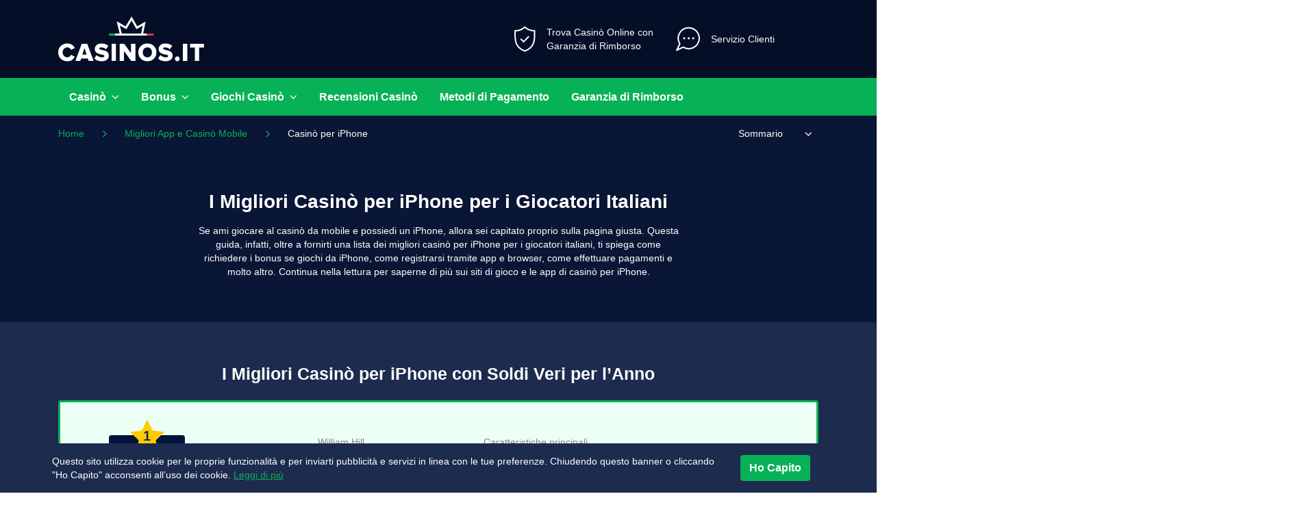

--- FILE ---
content_type: text/html; charset=UTF-8
request_url: https://www.casinos.it/mobile/iphone/
body_size: 24184
content:
<!doctype html>
<html lang="it-IT" class="fontawesome-i2svg-active fontawesome-i2svg-complete">
  <head>
  <meta charset="utf-8">
  <meta http-equiv="x-ua-compatible" content="ie=edge">
  <meta name="viewport" content="width=device-width, initial-scale=1, shrink-to-fit=no">
  <meta name='robots' content='index, follow, max-image-preview:large, max-snippet:-1, max-video-preview:-1' />
	<style>img:is([sizes="auto" i], [sizes^="auto," i]) { contain-intrinsic-size: 3000px 1500px }</style>
	
	<!-- This site is optimized with the Yoast SEO plugin v24.5 - https://yoast.com/wordpress/plugins/seo/ -->
	<title>I Migliori Casinò per iPhone 2026 - App di Casinò per iPhone</title>
	<meta name="description" content="Scopri le app di casinò per iPhone su questa pagina. Leggi la nostra guida per sapere come depositare e giocare a soldi veri da iPhone." />
	<link rel="canonical" href="https://www.casinos.it/mobile/iphone/" />
	<meta property="og:locale" content="it_IT" />
	<meta property="og:type" content="article" />
	<meta property="og:title" content="I Migliori Casinò per iPhone 2026 - App di Casinò per iPhone" />
	<meta property="og:description" content="Scopri le app di casinò per iPhone su questa pagina. Leggi la nostra guida per sapere come depositare e giocare a soldi veri da iPhone." />
	<meta property="og:url" content="https://www.casinos.it/mobile/iphone/" />
	<meta property="og:site_name" content="Casinos.it" />
	<meta property="article:modified_time" content="2021-11-12T06:39:18+00:00" />
	<meta name="twitter:card" content="summary_large_image" />
	<meta name="twitter:label1" content="Est. reading time" />
	<meta name="twitter:data1" content="8 minutes" />
	<!-- / Yoast SEO plugin. -->


<script type="text/javascript">
/* <![CDATA[ */
window._wpemojiSettings = {"baseUrl":"https:\/\/s.w.org\/images\/core\/emoji\/15.0.3\/72x72\/","ext":".png","svgUrl":"https:\/\/s.w.org\/images\/core\/emoji\/15.0.3\/svg\/","svgExt":".svg","source":{"concatemoji":"https:\/\/www.casinos.it\/wp\/wp-includes\/js\/wp-emoji-release.min.js?ver=6.7.1"}};
/*! This file is auto-generated */
!function(i,n){var o,s,e;function c(e){try{var t={supportTests:e,timestamp:(new Date).valueOf()};sessionStorage.setItem(o,JSON.stringify(t))}catch(e){}}function p(e,t,n){e.clearRect(0,0,e.canvas.width,e.canvas.height),e.fillText(t,0,0);var t=new Uint32Array(e.getImageData(0,0,e.canvas.width,e.canvas.height).data),r=(e.clearRect(0,0,e.canvas.width,e.canvas.height),e.fillText(n,0,0),new Uint32Array(e.getImageData(0,0,e.canvas.width,e.canvas.height).data));return t.every(function(e,t){return e===r[t]})}function u(e,t,n){switch(t){case"flag":return n(e,"\ud83c\udff3\ufe0f\u200d\u26a7\ufe0f","\ud83c\udff3\ufe0f\u200b\u26a7\ufe0f")?!1:!n(e,"\ud83c\uddfa\ud83c\uddf3","\ud83c\uddfa\u200b\ud83c\uddf3")&&!n(e,"\ud83c\udff4\udb40\udc67\udb40\udc62\udb40\udc65\udb40\udc6e\udb40\udc67\udb40\udc7f","\ud83c\udff4\u200b\udb40\udc67\u200b\udb40\udc62\u200b\udb40\udc65\u200b\udb40\udc6e\u200b\udb40\udc67\u200b\udb40\udc7f");case"emoji":return!n(e,"\ud83d\udc26\u200d\u2b1b","\ud83d\udc26\u200b\u2b1b")}return!1}function f(e,t,n){var r="undefined"!=typeof WorkerGlobalScope&&self instanceof WorkerGlobalScope?new OffscreenCanvas(300,150):i.createElement("canvas"),a=r.getContext("2d",{willReadFrequently:!0}),o=(a.textBaseline="top",a.font="600 32px Arial",{});return e.forEach(function(e){o[e]=t(a,e,n)}),o}function t(e){var t=i.createElement("script");t.src=e,t.defer=!0,i.head.appendChild(t)}"undefined"!=typeof Promise&&(o="wpEmojiSettingsSupports",s=["flag","emoji"],n.supports={everything:!0,everythingExceptFlag:!0},e=new Promise(function(e){i.addEventListener("DOMContentLoaded",e,{once:!0})}),new Promise(function(t){var n=function(){try{var e=JSON.parse(sessionStorage.getItem(o));if("object"==typeof e&&"number"==typeof e.timestamp&&(new Date).valueOf()<e.timestamp+604800&&"object"==typeof e.supportTests)return e.supportTests}catch(e){}return null}();if(!n){if("undefined"!=typeof Worker&&"undefined"!=typeof OffscreenCanvas&&"undefined"!=typeof URL&&URL.createObjectURL&&"undefined"!=typeof Blob)try{var e="postMessage("+f.toString()+"("+[JSON.stringify(s),u.toString(),p.toString()].join(",")+"));",r=new Blob([e],{type:"text/javascript"}),a=new Worker(URL.createObjectURL(r),{name:"wpTestEmojiSupports"});return void(a.onmessage=function(e){c(n=e.data),a.terminate(),t(n)})}catch(e){}c(n=f(s,u,p))}t(n)}).then(function(e){for(var t in e)n.supports[t]=e[t],n.supports.everything=n.supports.everything&&n.supports[t],"flag"!==t&&(n.supports.everythingExceptFlag=n.supports.everythingExceptFlag&&n.supports[t]);n.supports.everythingExceptFlag=n.supports.everythingExceptFlag&&!n.supports.flag,n.DOMReady=!1,n.readyCallback=function(){n.DOMReady=!0}}).then(function(){return e}).then(function(){var e;n.supports.everything||(n.readyCallback(),(e=n.source||{}).concatemoji?t(e.concatemoji):e.wpemoji&&e.twemoji&&(t(e.twemoji),t(e.wpemoji)))}))}((window,document),window._wpemojiSettings);
/* ]]> */
</script>
<style id='wp-emoji-styles-inline-css' type='text/css'>

	img.wp-smiley, img.emoji {
		display: inline !important;
		border: none !important;
		box-shadow: none !important;
		height: 1em !important;
		width: 1em !important;
		margin: 0 0.07em !important;
		vertical-align: -0.1em !important;
		background: none !important;
		padding: 0 !important;
	}
</style>
<link rel='stylesheet' id='wp-block-library-css' href='https://www.casinos.it/wp/wp-includes/css/dist/block-library/style.min.css?ver=6.7.1' type='text/css' media='all' />
<style id='global-styles-inline-css' type='text/css'>
:root{--wp--preset--aspect-ratio--square: 1;--wp--preset--aspect-ratio--4-3: 4/3;--wp--preset--aspect-ratio--3-4: 3/4;--wp--preset--aspect-ratio--3-2: 3/2;--wp--preset--aspect-ratio--2-3: 2/3;--wp--preset--aspect-ratio--16-9: 16/9;--wp--preset--aspect-ratio--9-16: 9/16;--wp--preset--color--black: #000000;--wp--preset--color--cyan-bluish-gray: #abb8c3;--wp--preset--color--white: #ffffff;--wp--preset--color--pale-pink: #f78da7;--wp--preset--color--vivid-red: #cf2e2e;--wp--preset--color--luminous-vivid-orange: #ff6900;--wp--preset--color--luminous-vivid-amber: #fcb900;--wp--preset--color--light-green-cyan: #7bdcb5;--wp--preset--color--vivid-green-cyan: #00d084;--wp--preset--color--pale-cyan-blue: #8ed1fc;--wp--preset--color--vivid-cyan-blue: #0693e3;--wp--preset--color--vivid-purple: #9b51e0;--wp--preset--gradient--vivid-cyan-blue-to-vivid-purple: linear-gradient(135deg,rgba(6,147,227,1) 0%,rgb(155,81,224) 100%);--wp--preset--gradient--light-green-cyan-to-vivid-green-cyan: linear-gradient(135deg,rgb(122,220,180) 0%,rgb(0,208,130) 100%);--wp--preset--gradient--luminous-vivid-amber-to-luminous-vivid-orange: linear-gradient(135deg,rgba(252,185,0,1) 0%,rgba(255,105,0,1) 100%);--wp--preset--gradient--luminous-vivid-orange-to-vivid-red: linear-gradient(135deg,rgba(255,105,0,1) 0%,rgb(207,46,46) 100%);--wp--preset--gradient--very-light-gray-to-cyan-bluish-gray: linear-gradient(135deg,rgb(238,238,238) 0%,rgb(169,184,195) 100%);--wp--preset--gradient--cool-to-warm-spectrum: linear-gradient(135deg,rgb(74,234,220) 0%,rgb(151,120,209) 20%,rgb(207,42,186) 40%,rgb(238,44,130) 60%,rgb(251,105,98) 80%,rgb(254,248,76) 100%);--wp--preset--gradient--blush-light-purple: linear-gradient(135deg,rgb(255,206,236) 0%,rgb(152,150,240) 100%);--wp--preset--gradient--blush-bordeaux: linear-gradient(135deg,rgb(254,205,165) 0%,rgb(254,45,45) 50%,rgb(107,0,62) 100%);--wp--preset--gradient--luminous-dusk: linear-gradient(135deg,rgb(255,203,112) 0%,rgb(199,81,192) 50%,rgb(65,88,208) 100%);--wp--preset--gradient--pale-ocean: linear-gradient(135deg,rgb(255,245,203) 0%,rgb(182,227,212) 50%,rgb(51,167,181) 100%);--wp--preset--gradient--electric-grass: linear-gradient(135deg,rgb(202,248,128) 0%,rgb(113,206,126) 100%);--wp--preset--gradient--midnight: linear-gradient(135deg,rgb(2,3,129) 0%,rgb(40,116,252) 100%);--wp--preset--font-size--small: 13px;--wp--preset--font-size--medium: 20px;--wp--preset--font-size--large: 36px;--wp--preset--font-size--x-large: 42px;--wp--preset--spacing--20: 0.44rem;--wp--preset--spacing--30: 0.67rem;--wp--preset--spacing--40: 1rem;--wp--preset--spacing--50: 1.5rem;--wp--preset--spacing--60: 2.25rem;--wp--preset--spacing--70: 3.38rem;--wp--preset--spacing--80: 5.06rem;--wp--preset--shadow--natural: 6px 6px 9px rgba(0, 0, 0, 0.2);--wp--preset--shadow--deep: 12px 12px 50px rgba(0, 0, 0, 0.4);--wp--preset--shadow--sharp: 6px 6px 0px rgba(0, 0, 0, 0.2);--wp--preset--shadow--outlined: 6px 6px 0px -3px rgba(255, 255, 255, 1), 6px 6px rgba(0, 0, 0, 1);--wp--preset--shadow--crisp: 6px 6px 0px rgba(0, 0, 0, 1);}:where(body) { margin: 0; }.wp-site-blocks > .alignleft { float: left; margin-right: 2em; }.wp-site-blocks > .alignright { float: right; margin-left: 2em; }.wp-site-blocks > .aligncenter { justify-content: center; margin-left: auto; margin-right: auto; }:where(.is-layout-flex){gap: 0.5em;}:where(.is-layout-grid){gap: 0.5em;}.is-layout-flow > .alignleft{float: left;margin-inline-start: 0;margin-inline-end: 2em;}.is-layout-flow > .alignright{float: right;margin-inline-start: 2em;margin-inline-end: 0;}.is-layout-flow > .aligncenter{margin-left: auto !important;margin-right: auto !important;}.is-layout-constrained > .alignleft{float: left;margin-inline-start: 0;margin-inline-end: 2em;}.is-layout-constrained > .alignright{float: right;margin-inline-start: 2em;margin-inline-end: 0;}.is-layout-constrained > .aligncenter{margin-left: auto !important;margin-right: auto !important;}.is-layout-constrained > :where(:not(.alignleft):not(.alignright):not(.alignfull)){margin-left: auto !important;margin-right: auto !important;}body .is-layout-flex{display: flex;}.is-layout-flex{flex-wrap: wrap;align-items: center;}.is-layout-flex > :is(*, div){margin: 0;}body .is-layout-grid{display: grid;}.is-layout-grid > :is(*, div){margin: 0;}body{padding-top: 0px;padding-right: 0px;padding-bottom: 0px;padding-left: 0px;}a:where(:not(.wp-element-button)){text-decoration: underline;}:root :where(.wp-element-button, .wp-block-button__link){background-color: #32373c;border-width: 0;color: #fff;font-family: inherit;font-size: inherit;line-height: inherit;padding: calc(0.667em + 2px) calc(1.333em + 2px);text-decoration: none;}.has-black-color{color: var(--wp--preset--color--black) !important;}.has-cyan-bluish-gray-color{color: var(--wp--preset--color--cyan-bluish-gray) !important;}.has-white-color{color: var(--wp--preset--color--white) !important;}.has-pale-pink-color{color: var(--wp--preset--color--pale-pink) !important;}.has-vivid-red-color{color: var(--wp--preset--color--vivid-red) !important;}.has-luminous-vivid-orange-color{color: var(--wp--preset--color--luminous-vivid-orange) !important;}.has-luminous-vivid-amber-color{color: var(--wp--preset--color--luminous-vivid-amber) !important;}.has-light-green-cyan-color{color: var(--wp--preset--color--light-green-cyan) !important;}.has-vivid-green-cyan-color{color: var(--wp--preset--color--vivid-green-cyan) !important;}.has-pale-cyan-blue-color{color: var(--wp--preset--color--pale-cyan-blue) !important;}.has-vivid-cyan-blue-color{color: var(--wp--preset--color--vivid-cyan-blue) !important;}.has-vivid-purple-color{color: var(--wp--preset--color--vivid-purple) !important;}.has-black-background-color{background-color: var(--wp--preset--color--black) !important;}.has-cyan-bluish-gray-background-color{background-color: var(--wp--preset--color--cyan-bluish-gray) !important;}.has-white-background-color{background-color: var(--wp--preset--color--white) !important;}.has-pale-pink-background-color{background-color: var(--wp--preset--color--pale-pink) !important;}.has-vivid-red-background-color{background-color: var(--wp--preset--color--vivid-red) !important;}.has-luminous-vivid-orange-background-color{background-color: var(--wp--preset--color--luminous-vivid-orange) !important;}.has-luminous-vivid-amber-background-color{background-color: var(--wp--preset--color--luminous-vivid-amber) !important;}.has-light-green-cyan-background-color{background-color: var(--wp--preset--color--light-green-cyan) !important;}.has-vivid-green-cyan-background-color{background-color: var(--wp--preset--color--vivid-green-cyan) !important;}.has-pale-cyan-blue-background-color{background-color: var(--wp--preset--color--pale-cyan-blue) !important;}.has-vivid-cyan-blue-background-color{background-color: var(--wp--preset--color--vivid-cyan-blue) !important;}.has-vivid-purple-background-color{background-color: var(--wp--preset--color--vivid-purple) !important;}.has-black-border-color{border-color: var(--wp--preset--color--black) !important;}.has-cyan-bluish-gray-border-color{border-color: var(--wp--preset--color--cyan-bluish-gray) !important;}.has-white-border-color{border-color: var(--wp--preset--color--white) !important;}.has-pale-pink-border-color{border-color: var(--wp--preset--color--pale-pink) !important;}.has-vivid-red-border-color{border-color: var(--wp--preset--color--vivid-red) !important;}.has-luminous-vivid-orange-border-color{border-color: var(--wp--preset--color--luminous-vivid-orange) !important;}.has-luminous-vivid-amber-border-color{border-color: var(--wp--preset--color--luminous-vivid-amber) !important;}.has-light-green-cyan-border-color{border-color: var(--wp--preset--color--light-green-cyan) !important;}.has-vivid-green-cyan-border-color{border-color: var(--wp--preset--color--vivid-green-cyan) !important;}.has-pale-cyan-blue-border-color{border-color: var(--wp--preset--color--pale-cyan-blue) !important;}.has-vivid-cyan-blue-border-color{border-color: var(--wp--preset--color--vivid-cyan-blue) !important;}.has-vivid-purple-border-color{border-color: var(--wp--preset--color--vivid-purple) !important;}.has-vivid-cyan-blue-to-vivid-purple-gradient-background{background: var(--wp--preset--gradient--vivid-cyan-blue-to-vivid-purple) !important;}.has-light-green-cyan-to-vivid-green-cyan-gradient-background{background: var(--wp--preset--gradient--light-green-cyan-to-vivid-green-cyan) !important;}.has-luminous-vivid-amber-to-luminous-vivid-orange-gradient-background{background: var(--wp--preset--gradient--luminous-vivid-amber-to-luminous-vivid-orange) !important;}.has-luminous-vivid-orange-to-vivid-red-gradient-background{background: var(--wp--preset--gradient--luminous-vivid-orange-to-vivid-red) !important;}.has-very-light-gray-to-cyan-bluish-gray-gradient-background{background: var(--wp--preset--gradient--very-light-gray-to-cyan-bluish-gray) !important;}.has-cool-to-warm-spectrum-gradient-background{background: var(--wp--preset--gradient--cool-to-warm-spectrum) !important;}.has-blush-light-purple-gradient-background{background: var(--wp--preset--gradient--blush-light-purple) !important;}.has-blush-bordeaux-gradient-background{background: var(--wp--preset--gradient--blush-bordeaux) !important;}.has-luminous-dusk-gradient-background{background: var(--wp--preset--gradient--luminous-dusk) !important;}.has-pale-ocean-gradient-background{background: var(--wp--preset--gradient--pale-ocean) !important;}.has-electric-grass-gradient-background{background: var(--wp--preset--gradient--electric-grass) !important;}.has-midnight-gradient-background{background: var(--wp--preset--gradient--midnight) !important;}.has-small-font-size{font-size: var(--wp--preset--font-size--small) !important;}.has-medium-font-size{font-size: var(--wp--preset--font-size--medium) !important;}.has-large-font-size{font-size: var(--wp--preset--font-size--large) !important;}.has-x-large-font-size{font-size: var(--wp--preset--font-size--x-large) !important;}
:where(.wp-block-post-template.is-layout-flex){gap: 1.25em;}:where(.wp-block-post-template.is-layout-grid){gap: 1.25em;}
:where(.wp-block-columns.is-layout-flex){gap: 2em;}:where(.wp-block-columns.is-layout-grid){gap: 2em;}
:root :where(.wp-block-pullquote){font-size: 1.5em;line-height: 1.6;}
</style>
<link rel='stylesheet' id='contact-form-7-css' href='https://www.casinos.it/app/plugins/contact-form-7/includes/css/styles.css?ver=6.0.4' type='text/css' media='all' />
<link rel='stylesheet' id='sage/main.css-css' href='https://www.casinos.it/app/themes/casinos.it/dist/styles/main_cd3b6594.css' type='text/css' media='all' />
<script type="text/javascript" src="https://www.casinos.it/app/plugins/shortcode-for-current-date/dist/script.js?ver=6.7.1" id="shortcode-for-current-date-script-js"></script>
<script type="text/javascript" src="https://www.casinos.it/wp/wp-includes/js/jquery/jquery.min.js?ver=3.7.1" id="jquery-core-js"></script>
<script type="text/javascript" src="https://www.casinos.it/wp/wp-includes/js/jquery/jquery-migrate.min.js?ver=3.4.1" id="jquery-migrate-js"></script>
<script type="text/javascript" src="https://www.casinos.it/app/plugins/blexr_blocks/public/scripts/blocks-public.js?ver=1.0.0" id="blexr_blocks-js"></script>
<link rel="https://api.w.org/" href="https://www.casinos.it/wp-json/" /><link rel="alternate" title="JSON" type="application/json" href="https://www.casinos.it/wp-json/wp/v2/pages/7065" /><link rel="EditURI" type="application/rsd+xml" title="RSD" href="https://www.casinos.it/wp/xmlrpc.php?rsd" />
<meta name="generator" content="WordPress 6.7.1" />
<link rel='shortlink' href='https://www.casinos.it/?p=7065' />
<link rel="alternate" title="oEmbed (JSON)" type="application/json+oembed" href="https://www.casinos.it/wp-json/oembed/1.0/embed?url=https%3A%2F%2Fwww.casinos.it%2Fmobile%2Fiphone%2F" />
<link rel="alternate" title="oEmbed (XML)" type="text/xml+oembed" href="https://www.casinos.it/wp-json/oembed/1.0/embed?url=https%3A%2F%2Fwww.casinos.it%2Fmobile%2Fiphone%2F&#038;format=xml" />
<link rel="alternate" href="https://www.casinos.it/mobile/iphone/" hreflang="it-it" /> <meta name="referrer" content="no-referrer-when-downgrade"> <style type="text/css">.recentcomments a{display:inline !important;padding:0 !important;margin:0 !important;}</style>

<script type="application/ld+json" class="saswp-schema-markup-output">
[{"@context":"https:\/\/schema.org\/","@graph":[{"@context":"https:\/\/schema.org\/","@type":"SiteNavigationElement","@id":"https:\/\/www.casinos.it#Main Menu","name":"Casin\u00f2","url":"https:\/\/www.casinos.it\/"},{"@context":"https:\/\/schema.org\/","@type":"SiteNavigationElement","@id":"https:\/\/www.casinos.it#Main Menu","name":"Casin\u00f2 ADM Sicuri","url":"https:\/\/www.casinos.it\/casino-online-sicuri\/"},{"@context":"https:\/\/schema.org\/","@type":"SiteNavigationElement","@id":"https:\/\/www.casinos.it#Main Menu","name":"Nuovi Casin\u00f2 Online","url":"https:\/\/www.casinos.it\/nuovi\/"},{"@context":"https:\/\/schema.org\/","@type":"SiteNavigationElement","@id":"https:\/\/www.casinos.it#Main Menu","name":"Casin\u00f2 Mobile e App","url":"https:\/\/www.casinos.it\/mobile\/"},{"@context":"https:\/\/schema.org\/","@type":"SiteNavigationElement","@id":"https:\/\/www.casinos.it#Main Menu","name":"Casin\u00f2 Live","url":"https:\/\/www.casinos.it\/live\/"},{"@context":"https:\/\/schema.org\/","@type":"SiteNavigationElement","@id":"https:\/\/www.casinos.it#Main Menu","name":"Programmi Fedelt\u00e0 e Casin\u00f2 Vip","url":"https:\/\/www.casinos.it\/vip-high-rollers\/"},{"@context":"https:\/\/schema.org\/","@type":"SiteNavigationElement","@id":"https:\/\/www.casinos.it#Main Menu","name":"Casin\u00f2 con Depositi Bassi","url":"https:\/\/www.casinos.it\/casino-con-depositi-bassi\/"},{"@context":"https:\/\/schema.org\/","@type":"SiteNavigationElement","@id":"https:\/\/www.casinos.it#Main Menu","name":"Casin\u00f2 con Prelievi Rapidi","url":"https:\/\/www.casinos.it\/pagamento-immediato\/"},{"@context":"https:\/\/schema.org\/","@type":"SiteNavigationElement","@id":"https:\/\/www.casinos.it#Main Menu","name":"Casin\u00f2 Soldi Veri","url":"https:\/\/www.casinos.it\/soldi-veri\/"},{"@context":"https:\/\/schema.org\/","@type":"SiteNavigationElement","@id":"https:\/\/www.casinos.it#Main Menu","name":"Casin\u00f2 Europei","url":"https:\/\/www.casinos.it\/casino-europei\/"},{"@context":"https:\/\/schema.org\/","@type":"SiteNavigationElement","@id":"https:\/\/www.casinos.it#Main Menu","name":"Casino Senza Download","url":"https:\/\/www.casinos.it\/senza-download\/"},{"@context":"https:\/\/schema.org\/","@type":"SiteNavigationElement","@id":"https:\/\/www.casinos.it#Main Menu","name":"Bonus","url":"https:\/\/www.casinos.it\/bonus\/"},{"@context":"https:\/\/schema.org\/","@type":"SiteNavigationElement","@id":"https:\/\/www.casinos.it#Main Menu","name":"Giri Gratis","url":"https:\/\/www.casinos.it\/bonus\/giri-gratis\/"},{"@context":"https:\/\/schema.org\/","@type":"SiteNavigationElement","@id":"https:\/\/www.casinos.it#Main Menu","name":"Bonus di Benvenuto","url":"https:\/\/www.casinos.it\/bonus\/benvenuto\/"},{"@context":"https:\/\/schema.org\/","@type":"SiteNavigationElement","@id":"https:\/\/www.casinos.it#Main Menu","name":"Bonus Senza Deposito","url":"https:\/\/www.casinos.it\/bonus\/senza-deposito\/"},{"@context":"https:\/\/schema.org\/","@type":"SiteNavigationElement","@id":"https:\/\/www.casinos.it#Main Menu","name":"Bonus Rimborso Perdite","url":"https:\/\/www.casinos.it\/bonus\/rimborso\/"},{"@context":"https:\/\/schema.org\/","@type":"SiteNavigationElement","@id":"https:\/\/www.casinos.it#Main Menu","name":"Codici Bonus","url":"https:\/\/www.casinos.it\/bonus\/codici-promo\/"},{"@context":"https:\/\/schema.org\/","@type":"SiteNavigationElement","@id":"https:\/\/www.casinos.it#Main Menu","name":"Giochi Casin\u00f2","url":"https:\/\/www.casinos.it\/giochi\/"},{"@context":"https:\/\/schema.org\/","@type":"SiteNavigationElement","@id":"https:\/\/www.casinos.it#Main Menu","name":"Slot Gratis","url":"https:\/\/www.casinos.it\/slot\/"},{"@context":"https:\/\/schema.org\/","@type":"SiteNavigationElement","@id":"https:\/\/www.casinos.it#Main Menu","name":"Recensioni Software","url":"https:\/\/www.casinos.it\/software\/"},{"@context":"https:\/\/schema.org\/","@type":"SiteNavigationElement","@id":"https:\/\/www.casinos.it#Main Menu","name":"Recensioni Casin\u00f2","url":"https:\/\/www.casinos.it\/recensione\/"},{"@context":"https:\/\/schema.org\/","@type":"SiteNavigationElement","@id":"https:\/\/www.casinos.it#Main Menu","name":"Metodi di Pagamento","url":"https:\/\/www.casinos.it\/pagamenti\/"},{"@context":"https:\/\/schema.org\/","@type":"SiteNavigationElement","@id":"https:\/\/www.casinos.it#Main Menu","name":"Garanzia di Rimborso","url":"https:\/\/www.casinos.it\/garanzia-di-rimborso\/"}]},

{"@context":"https:\/\/schema.org\/","@type":"BreadcrumbList","@id":"https:\/\/www.casinos.it\/mobile\/iphone\/#breadcrumb","itemListElement":[{"@type":"ListItem","position":1,"item":{"@id":"https:\/\/www.casinos.it","name":"Casinos.it"}},{"@type":"ListItem","position":2,"item":{"@id":"https:\/\/www.casinos.it\/mobile\/","name":"Casino Mobile"}},{"@type":"ListItem","position":3,"item":{"@id":"https:\/\/www.casinos.it\/mobile\/iphone\/","name":"I Migliori Casin\u00f2 per iPhone 2026 - App di Casin\u00f2 per iPhone"}}]},

{"@context":"https:\/\/schema.org\/","@type":"FAQPage","@id":"https:\/\/www.casinos.it\/mobile\/iphone\/#FAQPage","headline":"Casin\u00f2 per iPhone","keywords":"","datePublished":"2021-11-11T06:53:41+00:00","dateModified":"2021-11-12T06:39:18+00:00","dateCreated":"2021-11-11T06:53:41+00:00","author":{"@type":"Person","name":"Raymond Lauresta","url":"https:\/\/www.casinos.it\/author\/rlauresta\/","sameAs":[],"image":{"@type":"ImageObject","url":"https:\/\/secure.gravatar.com\/avatar\/53c80bdb7bd9b3c62f7a913371341bbd?s=96&d=mm&r=g","height":96,"width":96}},"mainEntity":[{"@type":"Question","name":"Dove posso trovare i migliori casin\u00f2 per iPhone? ","acceptedAnswer":{"@type":"Answer","text":"Ma naturalmente qui, su Casinos.it. La nostra lista comparativa include solo i migliori casin\u00f2 e le migliori app di casin\u00f2 per iPhone per i giocatori italiani. Tutti i siti da noi consigliati offrono eccellenti bonus, ottima compatibilit\u00e0 con diverse versioni di iPhone, nonch\u00e9 tantissimi giochi a cui accedere dove e quando vuoi. "}},{"@type":"Question","name":"\u00c8 possibile scommettere su un iPhone?","acceptedAnswer":{"@type":"Answer","text":"Certo. Basta scegliere siti di casin\u00f2 o applicazioni dedicate a soldi veri sicure, legali e con tanti giochi a disposizione. Se l\u2019app del casin\u00f2 non dovesse essere disponibile, siamo certi che troverai la versione ottimizzata da browser altrettanto valida. "}},{"@type":"Question","name":"Posso giocare sulle app di casin\u00f2 per iPhone con soldi veri?","acceptedAnswer":{"@type":"Answer","text":"S\u00ec! Ci sono tantissime app di casin\u00f2 iPhone con soldi veri e le migliori le troverai sulla nostra lista comparativa. Tramite app potrai depositare scegliendo il tuo metodo di deposito preferito e accedere alla maggior parte dei giochi a soldi veri disponibili sulla versione desktop. Potrai inoltre ritirare le tue vincite in modo facile e veloce. "}},{"@type":"Question","name":"Che tipo di giochi sono disponibili sui casin\u00f2 per iPhone?","acceptedAnswer":{"@type":"Answer","text":"Sulle app e i casin\u00f2 iPhone troverai gli stessi giochi disponibili da desktop. Avrai a disposizione slot, roulette, blackjack, baccarat, poker e giochi di carte italiani e anche tantissimi tavoli live con veri croupier. La qualit\u00e0 dei giochi su iPhone \u00e8 davvero eccellente e immersiva, sia tramite app sia da browser."}},{"@type":"Question","name":"Quali sono i requisiti minimi di sistema per i casin\u00f2 per iPhone?","acceptedAnswer":{"@type":"Answer","text":"Nella maggior parte dei casi gli operatori sviluppano app che funzionano perfettamente da browser, indipendentemente dal sistema operativo in uso. Tuttavia, per una resa migliore \u00e8 sempre meglio utilizzare sistemi operativi recenti e modelli di iPhone pi\u00f9 moderni. Ad ogni modo, molti operatori consigliano di utilizzare almeno iOS11 per un corretto funzionamento dei giochi su iPhone."}}]}]
</script>

<link rel="icon" href="https://www.casinos.it/app/uploads/2020/06/favicon.ico" sizes="32x32" />
<link rel="icon" href="https://www.casinos.it/app/uploads/2020/06/favicon.ico" sizes="192x192" />
<link rel="apple-touch-icon" href="https://www.casinos.it/app/uploads/2020/06/favicon.ico" />
<meta name="msapplication-TileImage" content="https://www.casinos.it/app/uploads/2020/06/favicon.ico" />
      <script>(function(w,d,s,l,i){w[l]=w[l]||[];w[l].push({'gtm.start':
            new Date().getTime(),event:'gtm.js'});var f=d.getElementsByTagName(s)[0],
        j=d.createElement(s),dl=l!='dataLayer'?'&l='+l:'';j.async=true;j.src=
        'https://www.googletagmanager.com/gtm.js?id='+i+dl;f.parentNode.insertBefore(j,f);
    })(window,document,'script','dataLayer','GTM-KR68VQX');</script>  </head>
  <body class="page-template-default page page-id-7065 page-child parent-pageid-552 iphone">
      <noscript><iframe src="https://www.googletagmanager.com/ns.html?id=GTM-KR68VQX" height="0" width="0" style="display:none;visibility:hidden"></iframe></noscript>    <div class="container-fluid p-0">
        <input type="checkbox" id="menu" class="d-none"/>
<header class="p-lg-0">
    <div class="container">
        <div class="row align-items-center logo-menu-container py-lg-4">
            <div class="col-7 py-3 py-lg-0">
                <a href="/" class="float-left">
    <img src="https://www.casinos.it/app/themes/casinos.it/dist/images/header_logo_1beb3e0b.svg" class="logo-container" alt="Logo casinos.it" />
</a>            </div>
            <div class="col-5 d-none d-lg-block">
                <div class="row">
    <div class="d-flex align-items-center col-6">
        <img src="https://www.casinos.it/app/themes/casinos.it/dist/images/header/icon_secure_07adcbce.svg" alt="icona garanzia rimborso Casinò Online">
        <span class="text-white pl-3 font-proxima">Trova Casinò Online con Garanzia di Rimborso</span>
    </div>
    <div class="d-flex align-items-center col-6">
        <img src="https://www.casinos.it/app/themes/casinos.it/dist/images/header/icon_chat_a3e13987.svg" alt="icona servizio clienti">
        <span class="text-white pl-3 font-proxima">Servizio Clienti</span>
    </div>
</div>            </div>
            <div class="d-lg-none col-5 d-flex align-items-center justify-content-end">
                <label for="menu" class="menu m-0 d-flex align-items-center">
    <span class="icon-burger-menu text-white"></span>
</label>            </div>
        </div>
        <div class="row bg-full d-lg-flex main-menu-row py-0">
            <div class="col-lg-12 pr-0 col-1 align-self-center">
                <div class="w-100">
            <ul id="menu-header" class="nav"><li class="d-flex d-lg-none justify-content-end"><label for="menu" class="close-menu invisible"><span class="icon-x d-lg-none"></span></label></li><li class="nav-item menu-item dropdown menu-item-has-children menu-casino"><a class="nav-link font-proxima font-weight-bold d-flex align-items-center justify-content-lg-center" aria-expanded="false" href="https://www.casinos.it/">Casinò <span class="icon-caret-down-thin ml-2 font-size-ss"></span></a>
<ul class="sub-menu" aria-labelledby="navbarDropdownMenuLink">
	<li class="nav-item menu-item menu-casino-adm-sicuri"><a class="nav-link font-proxima font-weight-bold d-flex align-items-center justify-content-lg-left" href="https://www.casinos.it/casino-online-sicuri/">Casinò ADM Sicuri</a></li>
	<li class="nav-item menu-item menu-nuovi-casino-online"><a class="nav-link font-proxima font-weight-bold d-flex align-items-center justify-content-lg-left" href="https://www.casinos.it/nuovi/">Nuovi Casinò Online</a></li>
	<li class="active nav-item menu-item menu-casino-mobile-e-app"><a class="nav-link font-proxima font-weight-bold d-flex align-items-center justify-content-lg-left" href="https://www.casinos.it/mobile/">Casinò Mobile e App</a></li>
	<li class="nav-item menu-item menu-casino-live"><a class="nav-link font-proxima font-weight-bold d-flex align-items-center justify-content-lg-left" href="https://www.casinos.it/live/">Casinò Live</a></li>
	<li class="nav-item menu-item menu-programmi-fedelta-e-casino-vip"><a class="nav-link font-proxima font-weight-bold d-flex align-items-center justify-content-lg-left" href="https://www.casinos.it/vip-high-rollers/">Programmi Fedeltà e Casinò Vip</a></li>
	<li class="nav-item menu-item menu-casino-con-depositi-bassi"><a class="nav-link font-proxima font-weight-bold d-flex align-items-center justify-content-lg-left" href="https://www.casinos.it/casino-con-depositi-bassi/">Casinò con Depositi Bassi</a></li>
	<li class="nav-item menu-item menu-casino-con-prelievi-rapidi"><a class="nav-link font-proxima font-weight-bold d-flex align-items-center justify-content-lg-left" href="https://www.casinos.it/pagamento-immediato/">Casinò con Prelievi Rapidi</a></li>
	<li class="nav-item menu-item menu-casino-soldi-veri"><a class="nav-link font-proxima font-weight-bold d-flex align-items-center justify-content-lg-left" href="https://www.casinos.it/soldi-veri/">Casinò Soldi Veri</a></li>
	<li class="nav-item menu-item menu-casino-europei"><a class="nav-link font-proxima font-weight-bold d-flex align-items-center justify-content-lg-left" href="https://www.casinos.it/casino-europei/">Casinò Europei</a></li>
	<li class="nav-item menu-item menu-casino-senza-download"><a class="nav-link font-proxima font-weight-bold d-flex align-items-center justify-content-lg-left" href="https://www.casinos.it/senza-download/">Casino Senza Download</a></li>
</ul>
</li>
<li class="nav-item menu-item dropdown menu-item-has-children menu-bonus"><a class="nav-link font-proxima font-weight-bold d-flex align-items-center justify-content-lg-center" aria-expanded="false" href="https://www.casinos.it/bonus/">Bonus <span class="icon-caret-down-thin ml-2 font-size-ss"></span></a>
<ul class="sub-menu" aria-labelledby="navbarDropdownMenuLink">
	<li class="nav-item menu-item menu-giri-gratis"><a class="nav-link font-proxima font-weight-bold d-flex align-items-center justify-content-lg-left" href="https://www.casinos.it/bonus/giri-gratis/">Giri Gratis</a></li>
	<li class="nav-item menu-item menu-bonus-di-benvenuto"><a class="nav-link font-proxima font-weight-bold d-flex align-items-center justify-content-lg-left" href="https://www.casinos.it/bonus/benvenuto/">Bonus di Benvenuto</a></li>
	<li class="nav-item menu-item menu-bonus-senza-deposito"><a class="nav-link font-proxima font-weight-bold d-flex align-items-center justify-content-lg-left" href="https://www.casinos.it/bonus/senza-deposito/">Bonus Senza Deposito</a></li>
	<li class="nav-item menu-item menu-bonus-rimborso-perdite"><a class="nav-link font-proxima font-weight-bold d-flex align-items-center justify-content-lg-left" href="https://www.casinos.it/bonus/rimborso/">Bonus Rimborso Perdite</a></li>
	<li class="nav-item menu-item menu-codici-bonus"><a class="nav-link font-proxima font-weight-bold d-flex align-items-center justify-content-lg-left" href="https://www.casinos.it/bonus/codici-promo/">Codici Bonus</a></li>
</ul>
</li>
<li class="nav-item menu-item dropdown menu-item-has-children menu-giochi-casino"><a class="nav-link font-proxima font-weight-bold d-flex align-items-center justify-content-lg-center" aria-expanded="false" href="https://www.casinos.it/giochi/">Giochi Casinò <span class="icon-caret-down-thin ml-2 font-size-ss"></span></a>
<ul class="sub-menu" aria-labelledby="navbarDropdownMenuLink">
	<li class="nav-item menu-item menu-slot-gratis"><a class="nav-link font-proxima font-weight-bold d-flex align-items-center justify-content-lg-left" href="https://www.casinos.it/slot/">Slot Gratis</a></li>
	<li class="nav-item menu-item menu-recensioni-software"><a class="nav-link font-proxima font-weight-bold d-flex align-items-center justify-content-lg-left" href="https://www.casinos.it/software/">Recensioni Software</a></li>
</ul>
</li>
<li class="nav-item menu-item menu-recensioni-casino"><a class="nav-link font-proxima font-weight-bold d-flex align-items-center justify-content-lg-left" href="https://www.casinos.it/recensione/">Recensioni Casinò</a></li>
<li class="nav-item menu-item menu-metodi-di-pagamento"><a class="nav-link font-proxima font-weight-bold d-flex align-items-center justify-content-lg-left" href="https://www.casinos.it/pagamenti/">Metodi di Pagamento</a></li>
<li class="nav-item menu-item menu-garanzia-di-rimborso"><a class="nav-link font-proxima font-weight-bold d-flex align-items-center justify-content-lg-left" href="https://www.casinos.it/garanzia-di-rimborso/">Garanzia di Rimborso</a></li>
</ul>
    </div>            </div>
        </div>
    </div>
</header>
    <div class="container" role="document">
      <div class="row position-relative">
        <div class="col-lg-12 breadcrumb-toc-container sticky-toc-mobile d-flex align-items-center justify-content-between">
                              <div class="d-none d-lg-inline-block">
    <p id="breadcrumbs" class="mb-0 d-none d-lg-inline-block breadcrumb-toc-container-padding"><span><span><a href="https://www.casinos.it/">Home</a></span> <span class="icon-caret-down-thin breadcrumb-separator rotate-ccw-90 d-inline-block px-3"></span> <span><a href="https://www.casinos.it/mobile/">Migliori App e Casinò Mobile</a></span> <span class="icon-caret-down-thin breadcrumb-separator rotate-ccw-90 d-inline-block px-3"></span> <span class="breadcrumb_last" aria-current="page">Casinò per iPhone</span></span></p></div>          <ul id="toc-container" class="m-0 w-100 p-0">
    <li class="d-flex align-items-center justify-content-between pr-lg-2" id="toc_toggle">

            <span> Sommario</span>
    <span class="ml-0 ml-lg-3 icon-caret-down-thin font-size-ss d-inline-block"></span>

                    <ul class="toc-sub-menu bg-white z-index-1 w-auto position-absolute toc-border p-0 m-0">
                                <li class="">
                  <a class="w-100 d-block px-lg-3 py-2" href="#imiglioricasinoperiphoneconsoldiveriperlanno">I Migliori Casinò per iPhone con Soldi Veri per l’Anno</a>
                </li>
                                <li class="">
                  <a class="w-100 d-block px-lg-3 py-2" href="#coseuncasinoperiphone">Cos’è un Casinò per iPhone?</a>
                </li>
                                <li class="">
                  <a class="w-100 d-block px-lg-3 py-2" href="#perchegiocaresuuncasinoperiphone">Perché Giocare su un Casinò per iPhone?</a>
                </li>
                                <li class="">
                  <a class="w-100 d-block px-lg-3 py-2" href="#comeiscriversisuuncasinoperiphone">Come Iscriversi su un Casinò per iPhone</a>
                </li>
                                <li class="">
                  <a class="w-100 d-block px-lg-3 py-2" href="#cometroviamoimiglioricasinoperiphone">Come Troviamo i Migliori Casinò per iPhone</a>
                </li>
                                <li class="">
                  <a class="w-100 d-block px-lg-3 py-2" href="#comedepositaresuicasinoperiphoneconsoldiveri">Come Depositare sui Casinò per iPhone con Soldi Veri</a>
                </li>
                                <li class="">
                  <a class="w-100 d-block px-lg-3 py-2" href="#approfittadeibonusdicasinoperiphone">Approfitta dei Bonus di Casinò per iPhone</a>
                </li>
                                <li class="">
                  <a class="w-100 d-block px-lg-3 py-2" href="#imigliorigiochidicasinodisponibilitramiteiphone">I Migliori Giochi di Casinò Disponibili Tramite iPhone</a>
                </li>
                                <li class="">
                  <a class="w-100 d-block px-lg-3 py-2" href="#suggerimentiutiliperutilizzarealmeglioleappdicasinoperiphone">Suggerimenti Utili per Utilizzare al Meglio le App di Casinò per iPhone</a>
                </li>
                                <li class="">
                  <a class="w-100 d-block px-lg-3 py-2" href="#casinoperiphonevscasinoperandroid">Casinò per iPhone VS Casinò per Android</a>
                </li>
                                <li class="">
                  <a class="w-100 d-block px-lg-3 py-2" href="#giocasuunodeimiglioricasinoperiphone">Gioca su uno dei Migliori Casinò per iPhone</a>
                </li>
                            </ul>
            </li>
</ul>
        </div>
      </div>
      <div class="content">
        <main class="main">
          <!DOCTYPE html PUBLIC "-//W3C//DTD HTML 4.0 Transitional//EN" "http://www.w3.org/TR/REC-html40/loose.dtd">
<?xml encoding="utf-8" ?><html><body><section id="section-hero" class=" is-style-default ">
    <div class="container bg-full bg-full-hero">
        <div class="row align-items-center h-100 py-lg-5 py-4">
            <div class="col-12 order-lg-0 order-1
                 offset-lg-2 col-lg-8 align-content-center text-center ">
                <h1 class="pb-2 "> I Migliori Casin&ograve; per iPhone per i Giocatori Italiani</h1>
                <div class="" id="herotext-2645158400">
                                            <p>Se ami giocare al casin&ograve; da mobile e possiedi un iPhone, allora sei capitato proprio sulla pagina giusta. Questa guida, infatti, oltre a fornirti una lista dei migliori casin&ograve; per iPhone per i giocatori italiani, ti spiega come richiedere i bonus se giochi da iPhone, come registrarsi tramite app e browser, come effettuare pagamenti e molto altro. Continua nella lettura per saperne di pi&ugrave; sui siti di gioco e le app di casin&ograve; per iPhone.</p>
                                    </div>
                                                            </div>
                    </div>

            </div>

            
</section>



<section class="accordion top-table-container" id="top-table-container696a9ff3b1bae">
    <div class="row  is-style-primary   py-5 py-lg-6 is-style-primary">
        <div class="col-12">

                        <div class="row">
                <div class="col-12 text-center pb-4">
                    <h2 class="text-white mb-0" id="imiglioricasinoperiphoneconsoldiveriperlanno">I Migliori Casin&ograve; per iPhone con Soldi Veri per l&rsquo;Anno</h2>
                </div>
            </div>
            
                                                <div class=" mb-4 top-table-card rounded  first-casino ">
                        <div class="row pb-lg-4 pt-lg-5 pt-5">
                            <div class="col-lg-3 col-12">
                                <div class="offset-3 offset-lg-0 col-6 col-lg-12 logo-container d-flex align-items-center justify-content-center position-relative">
                                                                            <span class="position-absolute d-flex justify-content-center align-items-center text-primary font-weight-bold bg-star">1</span>
                                                                        <img decoding="async" class="mh-100 w-auto rounded" src="https://assets.casinos.it/casinolib/casino/60c1a0036109e.png" alt="William Hill">
                                </div>
                                <div class="offset-3 offset-lg-0 col-6 col-lg-12 text-center">
                                    <div class="stars w-100 pt-2 pb-2 text-warning lead">
                                        <i class="fas fa-star"></i>
                  <i class="fas fa-star"></i>
                  <i class="fas fa-star"></i>
                  <i class="fas fa-star"></i>
                          <i class="fas fa-star-half-alt"></i>
                                                </div>
                                </div>
                            </div>
                            <div class="col-lg-3 col-12 text-center">
                                <p class="text-grey-700 my-3 my-lg-0 mb-lg-3">William Hill</p>
                                <h5 class="text-dark-blue">
                                                                                                                                                                        Fino a 1000&euro;
                                                                                                                                                                                                                                            </h5>
                                <div id="heading-0">
                                    <a href="/recensione/william-hill/" class="text-link font-size-13">Leggi la nostra recensione di William Hill</a>
                                </div>
                            </div>
                            <div class="col-lg-3 col-12 text-center">
                                <p class="text-grey-700 my-3 my-lg-0 mb-lg-3">Caratteristiche principali</p>
<ul class="text-left text-grey-800 w-100 mb-0 mx-4 mx-lg-1 pr-5 pr-lg-3">
            <li>Parco giochi Playtech sempre aggiornato</li>
          <li>Pagamenti rapidi</li>
          <li>Promozioni varie e facili da riscattare</li>
      </ul>
                            </div>
                            <div class="col-lg-3 col-12 text-center d-inline">
                                <div class="d-flex align-items-center justify-content-center pb-3 badge-button pt-3 pt-lg-0">
                                    <img decoding="async" class="mr-2 icon-color-link" src="">
                                    <span class="text-link font-weight-500">  </span>
                                </div>
                                <a class="py-3 btn btn-link text-white text-decoration-none font-weight-bold w-50 font-size-16" target="_blank" rel="nofollow" href="https://tracking.casinos.it/redirect/william-hill">Sito
                                </a>
                            </div>
                        </div>
                        <div class="collapse " id="show-more-0" aria-labelledby="heading-0" data-parent="#top-table-container696a9ff3b1bae">
                            <div class="row">
                                <div class="col mx-5">
                                    <hr>
                                </div>
                            </div>
                            <div class="row pt-2">
                                <div class="col-lg-4 col-12 text-center">
                                    <p class="text-grey-700">Inoltre</p>
                                    <h5 class="text-dark-blue px-lg-5 px-3">
                                                                                                                                                                                                                                                                                                                                                        </h5>
                                </div>

                                <div class="col-lg-4 col-12 text-center">
                                    <p class="text-grey-700">Metodi di pagamento</p>
                                    <div class="row">
                                        <div class="col-10 offset-1 col-lg-12 offset-lg-0">
                                            <div class="row px-3 px-lg-5">
                                                                                                                                                            <div class="col-4 mb-3">
                                                            <img decoding="async" class="w-100 rounded" src="https://assets.casinos.it/casinolib/payment/671b7ac7875f4.png" alt="payment-William Hill">
                                                        </div>
                                                                                                            <div class="col-4 mb-3">
                                                            <img decoding="async" class="w-100 rounded" src="https://assets.casinos.it/casinolib/payment/6719bf1ff3c57.jpg" alt="payment-William Hill">
                                                        </div>
                                                                                                            <div class="col-4 mb-3">
                                                            <img decoding="async" class="w-100 rounded" src="https://assets.casinos.it/casinolib/payment/6719bed08c4a0.jpg" alt="payment-William Hill">
                                                        </div>
                                                                                                            <div class="col-4 mb-3">
                                                            <img decoding="async" class="w-100 rounded" src="https://assets.casinos.it/casinolib/payment/5d5aa73292ffd.png" alt="payment-William Hill">
                                                        </div>
                                                                                                            <div class="col-4 mb-3">
                                                            <img decoding="async" class="w-100 rounded" src="https://assets.casinos.it/casinolib/payment/6719c00541fb6.jpg" alt="payment-William Hill">
                                                        </div>
                                                                                                            <div class="col-4 mb-3">
                                                            <img decoding="async" class="w-100 rounded" src="https://assets.casinos.it/casinolib/payment/6719bf73e5743.jpg" alt="payment-William Hill">
                                                        </div>
                                                                                                                                                                <div class="col-12">
                                                            <span class="float-left w-100 d-block text-primary text-left font-size-11">+ 3 in pi&ugrave;</span>
                                                        </div>
                                                                                                                                                </div>
                                        </div>
                                    </div>
                                </div>
                                <div class="col-lg-4 col-12 text-center pb-3 pb-lg-0 pt-2 pt-lg-0">
                                    <p class="text-grey-700">Software del casin&ograve;</p>
                                    <div class="row">
                                        <div class="col-10 offset-1 col-lg-12 offset-lg-0">
                                                                                                                                                <span class="float-left text-primary mr-2 mb-2 border border-primary rounded py-1 px-2 font-size-xs">NetEnt</span>
                                                                                                    <span class="float-left text-primary mr-2 mb-2 border border-primary rounded py-1 px-2 font-size-xs">Playtech</span>
                                                                                                                                                                                    </div>
                                    </div>
                                </div>
                            </div>
                        </div>
                        <div class="tt-extra-info pt-lg-2 mt-lg-3 pt-0 mt-0 " id="heading-0">
                            <div class="col-12 text-center pt-2 pt-lg-0 pb-2 pb-lg-3">
                                <a class="text-grey-700 btn tt-show-more d-flex justify-content-center align-items-center" data-toggle="collapse" data-target="#show-more-0" aria-expanded="false" aria-controls="show-more-0">
                                    <span class="icon-caret-down-thin py-2 d-inline-block"></span>
                                    <span class="tt-extra-info-closed">Mostra di pi&ugrave;</span>
                                    <span class="tt-extra-info-opened">Mostra di meno</span>
                                    <span class="icon-caret-down-thin py-2 d-inline-block"></span>
                                </a>
                            </div>
                        </div>
                    </div>
                                    <div class=" mb-4 top-table-card rounded  bg-white ">
                        <div class="row pb-lg-4 pt-lg-5 pt-5">
                            <div class="col-lg-3 col-12">
                                <div class="offset-3 offset-lg-0 col-6 col-lg-12 logo-container d-flex align-items-center justify-content-center position-relative">
                                                                            <span class="position-absolute d-flex justify-content-center align-items-center casino-position text-primary font-weight-bold rounded-circle bg-white">2</span>
                                                                        <img decoding="async" class="mh-100 w-auto rounded" src="https://assets.casinos.it/casinolib/casino/5ed61ae42c179.png" alt="LeoVegas.it Casino">
                                </div>
                                <div class="offset-3 offset-lg-0 col-6 col-lg-12 text-center">
                                    <div class="stars w-100 pt-2 pb-2 text-warning lead">
                                        <i class="fas fa-star"></i>
                  <i class="fas fa-star"></i>
                  <i class="fas fa-star"></i>
                  <i class="fas fa-star"></i>
                  <i class="fas fa-star"></i>
                                          </div>
                                </div>
                            </div>
                            <div class="col-lg-3 col-12 text-center">
                                <p class="text-grey-700 my-3 my-lg-0 mb-lg-3">LeoVegas.it Casino</p>
                                <h5 class="text-dark-blue">
                                                                                                                                                                                                                                                            fino a 1,000 &euro; + 225 giri gratis
                                                                                                                                                                                                                                                                                                                                                                                                                                                                                                        </h5>
                                <div id="heading-1">
                                    <a href="/recensione/leovegas-it-casino/" class="text-link font-size-13">Leggi la nostra recensione di LeoVegas.it Casino</a>
                                </div>
                            </div>
                            <div class="col-lg-3 col-12 text-center">
                                <p class="text-grey-700 my-3 my-lg-0 mb-lg-3">Caratteristiche principali</p>
<ul class="text-left text-grey-800 w-100 mb-0 mx-4 mx-lg-1 pr-5 pr-lg-3">
            <li>Ampia variet&agrave; di giochi</li>
          <li>Ottimo bonus di benvenuto che include free spin</li>
          <li>Assistenza clienti disponibile 24/7</li>
      </ul>
                            </div>
                            <div class="col-lg-3 col-12 text-center d-inline">
                                <div class="d-flex align-items-center justify-content-center pb-3 badge-button pt-3 pt-lg-0">
                                    <img decoding="async" class="mr-2 icon-color-link" src="">
                                    <span class="text-link font-weight-500">  </span>
                                </div>
                                <a class="py-3 btn btn-link text-white text-decoration-none font-weight-bold w-50 font-size-16" target="_blank" rel="nofollow" href="https://tracking.casinos.it/redirect/leovegas-it-casino">Sito
                                </a>
                            </div>
                        </div>
                        <div class="collapse " id="show-more-1" aria-labelledby="heading-1" data-parent="#top-table-container696a9ff3b1bae">
                            <div class="row">
                                <div class="col mx-5">
                                    <hr>
                                </div>
                            </div>
                            <div class="row pt-2">
                                <div class="col-lg-4 col-12 text-center">
                                    <p class="text-grey-700">Inoltre</p>
                                    <h5 class="text-dark-blue px-lg-5 px-3">
                                                                                                                                                                                        fino a 1000 &euro;
                                                                                                                                                                                                                                                                                                                                                                                                                                                                                                                                                                                                                                                    </h5>
                                </div>

                                <div class="col-lg-4 col-12 text-center">
                                    <p class="text-grey-700">Metodi di pagamento</p>
                                    <div class="row">
                                        <div class="col-10 offset-1 col-lg-12 offset-lg-0">
                                            <div class="row px-3 px-lg-5">
                                                                                                                                                            <div class="col-4 mb-3">
                                                            <img decoding="async" class="w-100 rounded" src="https://assets.casinos.it/casinolib/payment/671b7ac7875f4.png" alt="payment-LeoVegas.it Casino">
                                                        </div>
                                                                                                            <div class="col-4 mb-3">
                                                            <img decoding="async" class="w-100 rounded" src="https://assets.casinos.it/casinolib/payment/6719bf1ff3c57.jpg" alt="payment-LeoVegas.it Casino">
                                                        </div>
                                                                                                            <div class="col-4 mb-3">
                                                            <img decoding="async" class="w-100 rounded" src="https://assets.casinos.it/casinolib/payment/5d5aa73292ffd.png" alt="payment-LeoVegas.it Casino">
                                                        </div>
                                                                                                            <div class="col-4 mb-3">
                                                            <img decoding="async" class="w-100 rounded" src="https://assets.casinos.it/casinolib/payment/6719bfb89fe7b.jpg" alt="payment-LeoVegas.it Casino">
                                                        </div>
                                                                                                            <div class="col-4 mb-3">
                                                            <img decoding="async" class="w-100 rounded" src="https://assets.casinos.it/casinolib/payment/6719bf73e5743.jpg" alt="payment-LeoVegas.it Casino">
                                                        </div>
                                                                                                            <div class="col-4 mb-3">
                                                            <img decoding="async" class="w-100 rounded" src="https://assets.casinos.it/casinolib/payment/6719c00541fb6.jpg" alt="payment-LeoVegas.it Casino">
                                                        </div>
                                                                                                                                                                <div class="col-12">
                                                            <span class="float-left w-100 d-block text-primary text-left font-size-11">+ 4 in pi&ugrave;</span>
                                                        </div>
                                                                                                                                                </div>
                                        </div>
                                    </div>
                                </div>
                                <div class="col-lg-4 col-12 text-center pb-3 pb-lg-0 pt-2 pt-lg-0">
                                    <p class="text-grey-700">Software del casin&ograve;</p>
                                    <div class="row">
                                        <div class="col-10 offset-1 col-lg-12 offset-lg-0">
                                                                                                                                                <span class="float-left text-primary mr-2 mb-2 border border-primary rounded py-1 px-2 font-size-xs">2by2 Gaming</span>
                                                                                                    <span class="float-left text-primary mr-2 mb-2 border border-primary rounded py-1 px-2 font-size-xs">Betdigital</span>
                                                                                                    <span class="float-left text-primary mr-2 mb-2 border border-primary rounded py-1 px-2 font-size-xs">Big Time Gaming</span>
                                                                                                    <span class="float-left text-primary mr-2 mb-2 border border-primary rounded py-1 px-2 font-size-xs">Foxium</span>
                                                                                                    <span class="float-left text-primary mr-2 mb-2 border border-primary rounded py-1 px-2 font-size-xs">Gamevy</span>
                                                                                                    <span class="float-left text-primary mr-2 mb-2 border border-primary rounded py-1 px-2 font-size-xs">Golden Rock Studios</span>
                                                                                                    <span class="float-left text-primary mr-2 mb-2 border border-primary rounded py-1 px-2 font-size-xs">High 5 Games</span>
                                                                                                    <span class="float-left text-primary mr-2 mb-2 border border-primary rounded py-1 px-2 font-size-xs">Iron Dog Studio</span>
                                                                                                    <span class="float-left text-primary mr-2 mb-2 border border-primary rounded py-1 px-2 font-size-xs">iSoftBet</span>
                                                                                                    <span class="float-left text-primary mr-2 mb-2 border border-primary rounded py-1 px-2 font-size-xs">Just for the Win</span>
                                                                                                    <span class="float-left text-primary mr-2 mb-2 border border-primary rounded py-1 px-2 font-size-xs">Lightning Box Games</span>
                                                                                                    <span class="float-left text-primary mr-2 mb-2 border border-primary rounded py-1 px-2 font-size-xs">Microgaming</span>
                                                                                                                                                    <span class="float-left w-100 d-block text-left text-link font-size-11">+ 6 in pi&ugrave;</span>
                                                                                                                                    </div>
                                    </div>
                                </div>
                            </div>
                        </div>
                        <div class="tt-extra-info pt-lg-2 mt-lg-3 pt-0 mt-0 " id="heading-1">
                            <div class="col-12 text-center pt-2 pt-lg-0 pb-2 pb-lg-3">
                                <a class="text-grey-700 btn tt-show-more d-flex justify-content-center align-items-center" data-toggle="collapse" data-target="#show-more-1" aria-expanded="false" aria-controls="show-more-1">
                                    <span class="icon-caret-down-thin py-2 d-inline-block"></span>
                                    <span class="tt-extra-info-closed">Mostra di pi&ugrave;</span>
                                    <span class="tt-extra-info-opened">Mostra di meno</span>
                                    <span class="icon-caret-down-thin py-2 d-inline-block"></span>
                                </a>
                            </div>
                        </div>
                    </div>
                                    <div class=" mb-4 top-table-card rounded  bg-white ">
                        <div class="row pb-lg-4 pt-lg-5 pt-5">
                            <div class="col-lg-3 col-12">
                                <div class="offset-3 offset-lg-0 col-6 col-lg-12 logo-container d-flex align-items-center justify-content-center position-relative">
                                                                            <span class="position-absolute d-flex justify-content-center align-items-center casino-position text-primary font-weight-bold rounded-circle bg-white">3</span>
                                                                        <img decoding="async" class="mh-100 w-auto rounded" src="https://assets.casinos.it/casinolib/casino/5ed616dc909c0.PNG" alt="888 Italia">
                                </div>
                                <div class="offset-3 offset-lg-0 col-6 col-lg-12 text-center">
                                    <div class="stars w-100 pt-2 pb-2 text-warning lead">
                                        <i class="fas fa-star"></i>
                  <i class="fas fa-star"></i>
                  <i class="fas fa-star"></i>
                  <i class="fas fa-star"></i>
                          <i class="fas fa-star-half-alt"></i>
                                                </div>
                                </div>
                            </div>
                            <div class="col-lg-3 col-12 text-center">
                                <p class="text-grey-700 my-3 my-lg-0 mb-lg-3">888 Italia</p>
                                <h5 class="text-dark-blue">
                                                                                                                                                                                                                                                            fino a  &euro;500
                                                                                                                                                                                                                                            </h5>
                                <div id="heading-2">
                                    <a href="/recensione/888-italy-casino/" class="text-link font-size-13">Leggi la nostra recensione di 888 Italia</a>
                                </div>
                            </div>
                            <div class="col-lg-3 col-12 text-center">
                                <p class="text-grey-700 my-3 my-lg-0 mb-lg-3">Caratteristiche principali</p>
<ul class="text-left text-grey-800 w-100 mb-0 mx-4 mx-lg-1 pr-5 pr-lg-3">
            <li>Ampia scelta di giochi</li>
          <li>Ricco bonus di benvenuto e tante altre promozioni</li>
          <li>Vasta gamma di sistemi di pagamento</li>
      </ul>
                            </div>
                            <div class="col-lg-3 col-12 text-center d-inline">
                                <div class="d-flex align-items-center justify-content-center pb-3 badge-button pt-3 pt-lg-0">
                                    <img decoding="async" class="mr-2 icon-color-link" src="">
                                    <span class="text-link font-weight-500">  </span>
                                </div>
                                <a class="py-3 btn btn-link text-white text-decoration-none font-weight-bold w-50 font-size-16" target="_blank" rel="nofollow" href="https://tracking.casinos.it/redirect/888-italy-casino">Sito
                                </a>
                            </div>
                        </div>
                        <div class="collapse " id="show-more-2" aria-labelledby="heading-2" data-parent="#top-table-container696a9ff3b1bae">
                            <div class="row">
                                <div class="col mx-5">
                                    <hr>
                                </div>
                            </div>
                            <div class="row pt-2">
                                <div class="col-lg-4 col-12 text-center">
                                    <p class="text-grey-700">Inoltre</p>
                                    <h5 class="text-dark-blue px-lg-5 px-3">
                                                                                                                                                                                        &euro;500
                                                                                                                                                                                                                                                                                                                                                                </h5>
                                </div>

                                <div class="col-lg-4 col-12 text-center">
                                    <p class="text-grey-700">Metodi di pagamento</p>
                                    <div class="row">
                                        <div class="col-10 offset-1 col-lg-12 offset-lg-0">
                                            <div class="row px-3 px-lg-5">
                                                                                                                                                            <div class="col-4 mb-3">
                                                            <img decoding="async" class="w-100 rounded" src="https://assets.casinos.it/casinolib/payment/671b7ac7875f4.png" alt="payment-888 Italia">
                                                        </div>
                                                                                                            <div class="col-4 mb-3">
                                                            <img decoding="async" class="w-100 rounded" src="https://assets.casinos.it/casinolib/payment/6719bf1ff3c57.jpg" alt="payment-888 Italia">
                                                        </div>
                                                                                                            <div class="col-4 mb-3">
                                                            <img decoding="async" class="w-100 rounded" src="https://assets.casinos.it/casinolib/payment/6719bfb89fe7b.jpg" alt="payment-888 Italia">
                                                        </div>
                                                                                                            <div class="col-4 mb-3">
                                                            <img decoding="async" class="w-100 rounded" src="https://assets.casinos.it/casinolib/payment/6719c00541fb6.jpg" alt="payment-888 Italia">
                                                        </div>
                                                                                                            <div class="col-4 mb-3">
                                                            <img decoding="async" class="w-100 rounded" src="https://assets.casinos.it/casinolib/payment/6719bf73e5743.jpg" alt="payment-888 Italia">
                                                        </div>
                                                                                                            <div class="col-4 mb-3">
                                                            <img decoding="async" class="w-100 rounded" src="https://assets.casinos.it/casinolib/payment/6719bfce32313.jpg" alt="payment-888 Italia">
                                                        </div>
                                                                                                                                                                                                    </div>
                                        </div>
                                    </div>
                                </div>
                                <div class="col-lg-4 col-12 text-center pb-3 pb-lg-0 pt-2 pt-lg-0">
                                    <p class="text-grey-700">Software del casin&ograve;</p>
                                    <div class="row">
                                        <div class="col-10 offset-1 col-lg-12 offset-lg-0">
                                                                                                                                                <span class="float-left text-primary mr-2 mb-2 border border-primary rounded py-1 px-2 font-size-xs">888</span>
                                                                                                    <span class="float-left text-primary mr-2 mb-2 border border-primary rounded py-1 px-2 font-size-xs">Big Time Gaming</span>
                                                                                                    <span class="float-left text-primary mr-2 mb-2 border border-primary rounded py-1 px-2 font-size-xs">Booming Games</span>
                                                                                                    <span class="float-left text-primary mr-2 mb-2 border border-primary rounded py-1 px-2 font-size-xs">NetEnt</span>
                                                                                                    <span class="float-left text-primary mr-2 mb-2 border border-primary rounded py-1 px-2 font-size-xs">NextGen Gaming</span>
                                                                                                    <span class="float-left text-primary mr-2 mb-2 border border-primary rounded py-1 px-2 font-size-xs">Red Tiger Gaming</span>
                                                                                                                                                                                    </div>
                                    </div>
                                </div>
                            </div>
                        </div>
                        <div class="tt-extra-info pt-lg-2 mt-lg-3 pt-0 mt-0 " id="heading-2">
                            <div class="col-12 text-center pt-2 pt-lg-0 pb-2 pb-lg-3">
                                <a class="text-grey-700 btn tt-show-more d-flex justify-content-center align-items-center" data-toggle="collapse" data-target="#show-more-2" aria-expanded="false" aria-controls="show-more-2">
                                    <span class="icon-caret-down-thin py-2 d-inline-block"></span>
                                    <span class="tt-extra-info-closed">Mostra di pi&ugrave;</span>
                                    <span class="tt-extra-info-opened">Mostra di meno</span>
                                    <span class="icon-caret-down-thin py-2 d-inline-block"></span>
                                </a>
                            </div>
                        </div>
                    </div>
                                    <div class=" mb-4 top-table-card rounded  bg-white ">
                        <div class="row pb-lg-4 pt-lg-5 pt-5">
                            <div class="col-lg-3 col-12">
                                <div class="offset-3 offset-lg-0 col-6 col-lg-12 logo-container d-flex align-items-center justify-content-center position-relative">
                                                                            <span class="position-absolute d-flex justify-content-center align-items-center casino-position text-primary font-weight-bold rounded-circle bg-white">4</span>
                                                                        <img decoding="async" class="mh-100 w-auto rounded" src="https://assets.casinos.it/casinolib/casino/5ed4cfffcabbb.png" alt="Star Casino.it">
                                </div>
                                <div class="offset-3 offset-lg-0 col-6 col-lg-12 text-center">
                                    <div class="stars w-100 pt-2 pb-2 text-warning lead">
                                        <i class="fas fa-star"></i>
                  <i class="fas fa-star"></i>
                  <i class="fas fa-star"></i>
                  <i class="fas fa-star"></i>
                  <i class="fas fa-star"></i>
                                          </div>
                                </div>
                            </div>
                            <div class="col-lg-3 col-12 text-center">
                                <p class="text-grey-700 my-3 my-lg-0 mb-lg-3">Star Casino.it</p>
                                <h5 class="text-dark-blue">
                                                                                                                                                                        Fino a &euro;200 di Cashback Bonus
                                                                                                                                                                                                                                                                                                                                </h5>
                                <div id="heading-3">
                                    <a href="/recensione/star-casino-it/" class="text-link font-size-13">Leggi la nostra recensione di Star Casino.it</a>
                                </div>
                            </div>
                            <div class="col-lg-3 col-12 text-center">
                                <p class="text-grey-700 my-3 my-lg-0 mb-lg-3">Caratteristiche principali</p>
<ul class="text-left text-grey-800 w-100 mb-0 mx-4 mx-lg-1 pr-5 pr-lg-3">
            <li>100 Giri Gratis senza deposito</li>
          <li>Tavoli con croupier italiani</li>
          <li>Ampia offerta di giochi</li>
      </ul>
                            </div>
                            <div class="col-lg-3 col-12 text-center d-inline">
                                <div class="d-flex align-items-center justify-content-center pb-3 badge-button pt-3 pt-lg-0">
                                    <img decoding="async" class="mr-2 icon-color-link" src="">
                                    <span class="text-link font-weight-500">  </span>
                                </div>
                                <a class="py-3 btn btn-link text-white text-decoration-none font-weight-bold w-50 font-size-16" target="_blank" rel="nofollow" href="https://tracking.casinos.it/redirect/star-casino-it">Sito
                                </a>
                            </div>
                        </div>
                        <div class="collapse " id="show-more-3" aria-labelledby="heading-3" data-parent="#top-table-container696a9ff3b1bae">
                            <div class="row">
                                <div class="col mx-5">
                                    <hr>
                                </div>
                            </div>
                            <div class="row pt-2">
                                <div class="col-lg-4 col-12 text-center">
                                    <p class="text-grey-700">Inoltre</p>
                                    <h5 class="text-dark-blue px-lg-5 px-3">
                                                                                                                                                                                                                                                                                                                                                                                                                                                    </h5>
                                </div>

                                <div class="col-lg-4 col-12 text-center">
                                    <p class="text-grey-700">Metodi di pagamento</p>
                                    <div class="row">
                                        <div class="col-10 offset-1 col-lg-12 offset-lg-0">
                                            <div class="row px-3 px-lg-5">
                                                                                                                                                            <div class="col-4 mb-3">
                                                            <img decoding="async" class="w-100 rounded" src="https://assets.casinos.it/casinolib/payment/5d5a9c6189c8a.png" alt="payment-Star Casino.it">
                                                        </div>
                                                                                                            <div class="col-4 mb-3">
                                                            <img decoding="async" class="w-100 rounded" src="https://assets.casinos.it/casinolib/payment/612d97fc9a3bc.png" alt="payment-Star Casino.it">
                                                        </div>
                                                                                                            <div class="col-4 mb-3">
                                                            <img decoding="async" class="w-100 rounded" src="https://assets.casinos.it/casinolib/payment/5f325f7370451.png" alt="payment-Star Casino.it">
                                                        </div>
                                                                                                            <div class="col-4 mb-3">
                                                            <img decoding="async" class="w-100 rounded" src="https://assets.casinos.it/casinolib/payment/6719bf1ff3c57.jpg" alt="payment-Star Casino.it">
                                                        </div>
                                                                                                            <div class="col-4 mb-3">
                                                            <img decoding="async" class="w-100 rounded" src="https://assets.casinos.it/casinolib/payment/6719bf73e5743.jpg" alt="payment-Star Casino.it">
                                                        </div>
                                                                                                            <div class="col-4 mb-3">
                                                            <img decoding="async" class="w-100 rounded" src="https://assets.casinos.it/casinolib/payment/6719bfb89fe7b.jpg" alt="payment-Star Casino.it">
                                                        </div>
                                                                                                                                                                <div class="col-12">
                                                            <span class="float-left w-100 d-block text-primary text-left font-size-11">+ 5 in pi&ugrave;</span>
                                                        </div>
                                                                                                                                                </div>
                                        </div>
                                    </div>
                                </div>
                                <div class="col-lg-4 col-12 text-center pb-3 pb-lg-0 pt-2 pt-lg-0">
                                    <p class="text-grey-700">Software del casin&ograve;</p>
                                    <div class="row">
                                        <div class="col-10 offset-1 col-lg-12 offset-lg-0">
                                                                                                                                                <span class="float-left text-primary mr-2 mb-2 border border-primary rounded py-1 px-2 font-size-xs">1&times;2 Gaming</span>
                                                                                                    <span class="float-left text-primary mr-2 mb-2 border border-primary rounded py-1 px-2 font-size-xs">Bally</span>
                                                                                                    <span class="float-left text-primary mr-2 mb-2 border border-primary rounded py-1 px-2 font-size-xs">Barcrest</span>
                                                                                                    <span class="float-left text-primary mr-2 mb-2 border border-primary rounded py-1 px-2 font-size-xs">Big Time Gaming</span>
                                                                                                    <span class="float-left text-primary mr-2 mb-2 border border-primary rounded py-1 px-2 font-size-xs">Booming Games</span>
                                                                                                    <span class="float-left text-primary mr-2 mb-2 border border-primary rounded py-1 px-2 font-size-xs">Core Gaming</span>
                                                                                                    <span class="float-left text-primary mr-2 mb-2 border border-primary rounded py-1 px-2 font-size-xs">Foxium</span>
                                                                                                    <span class="float-left text-primary mr-2 mb-2 border border-primary rounded py-1 px-2 font-size-xs">Game360</span>
                                                                                                    <span class="float-left text-primary mr-2 mb-2 border border-primary rounded py-1 px-2 font-size-xs">GameArt</span>
                                                                                                    <span class="float-left text-primary mr-2 mb-2 border border-primary rounded py-1 px-2 font-size-xs">Games Lab</span>
                                                                                                    <span class="float-left text-primary mr-2 mb-2 border border-primary rounded py-1 px-2 font-size-xs">Gamevy</span>
                                                                                                    <span class="float-left text-primary mr-2 mb-2 border border-primary rounded py-1 px-2 font-size-xs">Habanero</span>
                                                                                                                                                    <span class="float-left w-100 d-block text-left text-link font-size-11">+ 26 in pi&ugrave;</span>
                                                                                                                                    </div>
                                    </div>
                                </div>
                            </div>
                        </div>
                        <div class="tt-extra-info pt-lg-2 mt-lg-3 pt-0 mt-0 " id="heading-3">
                            <div class="col-12 text-center pt-2 pt-lg-0 pb-2 pb-lg-3">
                                <a class="text-grey-700 btn tt-show-more d-flex justify-content-center align-items-center" data-toggle="collapse" data-target="#show-more-3" aria-expanded="false" aria-controls="show-more-3">
                                    <span class="icon-caret-down-thin py-2 d-inline-block"></span>
                                    <span class="tt-extra-info-closed">Mostra di pi&ugrave;</span>
                                    <span class="tt-extra-info-opened">Mostra di meno</span>
                                    <span class="icon-caret-down-thin py-2 d-inline-block"></span>
                                </a>
                            </div>
                        </div>
                    </div>
                                                    </div>
    </div>
</section>



<h2 class="wp-block-heading" id="coseuncasinoperiphone">Cos&rsquo;&egrave; un Casin&ograve; per iPhone?</h2>



<p>I casin&ograve; per iPhone sono, essenzialmente, <a href="https://www.casinos.it/mobile/">casin&ograve; per dispositivi mobili</a> ottimizzati per il sistema operativo di Apple, ovvero iOS, noto come uno dei sistemi operativi pi&ugrave; utilizzati al mondo, secondo solo ad Android. Accedere a uno dei migliori casin&ograve; iPhone &egrave; semplice e puoi farlo in due modi:</p>



<ul class="wp-block-list"><li>Tramite versione ottimizzata dal browser del tuo iPhone</li><li>Scaricando l&rsquo;app nativa del casin&ograve; dall&rsquo;App Store, laddove disponibile</li></ul>



<p>Ricorda che, a prescindere di come scegli di accedere al casin&ograve; dal tuo iPhone, il tuo dispositivo dovr&agrave; essere compatibile con il gioco online e che dovrai essere registrato col casin&ograve; con il quale intendi giocare.</p>



<p>Per ci&ograve; che riguarda la compatibilit&agrave;, al giorno d&rsquo;oggi quasi tutti gli iPhone supportano i giochi di casin&ograve;, tuttavia, per un&rsquo;esperienza migliore e garantita, meglio affidarsi alle ultime versioni e ai sistemi operativi pi&ugrave; recenti. Questo perch&eacute; una tecnologia pi&ugrave; all&rsquo;avanguardia assicura anche grafiche migliori, animazioni pi&ugrave; realistiche e un corretto funzionamento di tutte le caratteristiche presenti sui giochi. Ad ogni modo, gli operatori consigliano di utilizzare almeno iOS11 per una resa ottimale dei giochi.</p>



<h2 class="wp-block-heading" id="perchegiocaresuuncasinoperiphone">Perch&eacute; Giocare su un Casin&ograve; per iPhone?</h2>



<p>I giocatori italiani che amano scommettere soldi veri e provare le versioni demo delle slot e degli altri giochi di casin&ograve; tramite iPhone sono sempre pi&ugrave; numerosi. I dispositivi Apple sono perfettamente ottimizzati per offrire a qualsiasi utente un&rsquo;esperienza di gioco realistica, interattiva e completamente coinvolgente.</p>



<p>Giocare al casin&ograve; online tramite iPhone porta con s&eacute; diversi benefici, che includono la grande intuitivit&agrave; e usabilit&agrave; dell&rsquo;interfaccia di questi gioiellini mobile. Di seguito, elenchiamo alcuni dei vantaggi che, a nostro parere, risultano tra i pi&ugrave; comuni quando decidi di giocare su un casin&ograve; iPhone a soldi veri.</p>



<p>&#10004;&#65039; <strong>Convenienza &ndash;</strong> Il primo vantaggio, che sembra quello pi&ugrave; ovvio, &egrave; quello di poter giocare quando vuoi, ma soprattutto dove vuoi. Con una connessione stabile e veloce puoi accedere alle tue slot preferite, alla roulette e al blackjack dal tuo iPhone in viaggio, mentre sei in fila, durante la pausa lavoro, insomma, veramente in ogni momento della giornata e ovunque ti trovi.</p>



<p>&#10004;&#65039; <strong>Compatibilit&agrave; &ndash; </strong>Apple produce sia il software che l&rsquo;hardware dei suoi dispositivi mobili e ci&ograve; determina un&rsquo;ottima compatibilit&agrave; e ottimizzazione con i siti di casin&ograve;. Accedere dall&rsquo;app dedicata o dalla versione browser del casin&ograve; tramite un iPhone ti permetter&agrave;, in entrambi i casi, un&rsquo;esperienza complessiva eccellente e incredibilmente compatibile.</p>



<p>&#10004;&#65039; <strong>Tecnologia all&rsquo;avanguardia &ndash;</strong> L&rsquo;interfaccia e la tecnologia touch Apple sono intuitive e user-friendly, mentre il software nativo si contraddistingue per la sua qualit&agrave; e facilit&agrave; di navigazione. Gli iPhone vengono sviluppati tenendo sempre in mente l&rsquo;esperienza dell&rsquo;utente, quindi caratteristiche grafiche e sonore risulteranno sempre all&rsquo;avanguardia rispetto agli altri dispositivi.</p>



<h2 class="wp-block-heading" id="comeiscriversisuuncasinoperiphone">Come Iscriversi su un Casin&ograve; per iPhone</h2>



<p>Iscriversi su un casin&ograve; per iPhone &egrave; semplice, veloce e puoi farlo in ben due modi: tramite il browser del tuo dispositivo iOS o dall&rsquo;applicazione dedicata scaricabile dall&rsquo;App Store. Per aiutarti, abbiamo deciso di redigere una guida passo a passo che ti spiega come registrarti su un casin&ograve; per iPhone da browser e da app.</p>



<p>Sebbene esistano anche delle app di casin&ograve; per iPhone gratis dove poter acquistare crediti, le istruzioni alla registrazione che troverai di seguito si focalizzano sulle app per soldi veri, dove &egrave; possibile vincere denaro vero e, di conseguenza, prelevarlo.</p>


<section id="ordered-list" class=" is-style-secondary ">
    <div class="container py-lg-4 pb-4">
        <div class="row">
            <div class="col-12 text-center align-content-center align-items-center py-3">
                                    <h3 class="text-center">Come Registrarsi su un Casin&ograve; per iPhone da Browser</h3>
                            </div>
            <div class="col-12 col-lg-8 offset-lg-2">
                <div class="shadow-sm ordered-list-container mx-2 row">
                    <div class="col-12">
                        <ul class="list-group py-4 pl-0 pr-2">
                                                            <li class="list-group-item border-0 p-0 my-1 pb-1">
                                    <div class="row">
                                        <div class="col-2 col-lg-1">
                                            <div class="d-flex justify-content-center align-items-center ordered-list-num rounded-circle float-left border-primary border">
                                                <span class="text-primary font-size-xs">1</span>
                                            </div>
                                        </div>
                                        <div class="col-10 pl-0 col-lg-11">
                                            <p class="mb-0">Dai un&rsquo;occhiata alla nostra lista dei migliori casin&ograve; iPhone, leggi le recensioni e scegli quello che pensi si adatti meglio alle tue esigenze di gioco, deposito e prelievo.</p>
                                        </div>
                                    </div>
                                </li>
                                                            <li class="list-group-item border-0 p-0 my-1 pb-1">
                                    <div class="row">
                                        <div class="col-2 col-lg-1">
                                            <div class="d-flex justify-content-center align-items-center ordered-list-num rounded-circle float-left border-primary border">
                                                <span class="text-primary font-size-xs">2</span>
                                            </div>
                                        </div>
                                        <div class="col-10 pl-0 col-lg-11">
                                            <p class="mb-0">Accedi al sito scelto tramite il browser del tuo iPhone e clicca su Registrati. Questo tasto si trova, in genere, in alto a destra sulla pagina principale del casin&ograve;.</p>
                                        </div>
                                    </div>
                                </li>
                                                            <li class="list-group-item border-0 p-0 my-1 pb-1">
                                    <div class="row">
                                        <div class="col-2 col-lg-1">
                                            <div class="d-flex justify-content-center align-items-center ordered-list-num rounded-circle float-left border-primary border">
                                                <span class="text-primary font-size-xs">3</span>
                                            </div>
                                        </div>
                                        <div class="col-10 pl-0 col-lg-11">
                                            <p class="mb-0">Compila il formulario in tutte le sue parti, inserendo dati anagrafici, domicilio, numero di telefono e indirizzo e-mail e carica una copia del tuo documento d&rsquo;identit&agrave;. Questo serve a confermare che tu sia maggiorenne. </p>
                                        </div>
                                    </div>
                                </li>
                                                            <li class="list-group-item border-0 p-0 my-1 pb-1">
                                    <div class="row">
                                        <div class="col-2 col-lg-1">
                                            <div class="d-flex justify-content-center align-items-center ordered-list-num rounded-circle float-left border-primary border">
                                                <span class="text-primary font-size-xs">4</span>
                                            </div>
                                        </div>
                                        <div class="col-10 pl-0 col-lg-11">
                                            <p class="mb-0">Attendi l&rsquo;e-mail di conferma e il contratto, che dovrai leggere in tutte le sue parti ed accettare. </p>
                                        </div>
                                    </div>
                                </li>
                                                            <li class="list-group-item border-0 p-0 my-1 pb-1">
                                    <div class="row">
                                        <div class="col-2 col-lg-1">
                                            <div class="d-flex justify-content-center align-items-center ordered-list-num rounded-circle float-left border-primary border">
                                                <span class="text-primary font-size-xs">5</span>
                                            </div>
                                        </div>
                                        <div class="col-10 pl-0 col-lg-11">
                                            <p class="mb-0">Completa la registrazione e crea le tue credenziali di accesso, ovvero nome utente e password, che ti serviranno ogni volta che vorrai entrare nel tuo conto gioco. </p>
                                        </div>
                                    </div>
                                </li>
                                                            <li class="list-group-item border-0 p-0 my-1 pb-1">
                                    <div class="row">
                                        <div class="col-2 col-lg-1">
                                            <div class="d-flex justify-content-center align-items-center ordered-list-num rounded-circle float-left border-primary border">
                                                <span class="text-primary font-size-xs">6</span>
                                            </div>
                                        </div>
                                        <div class="col-10 pl-0 col-lg-11">
                                            <p class="mb-0">Effettua un primo deposito per iniziare a giocare con soldi veri e usufruire delle promozioni e le offerte di benvenuto. </p>
                                        </div>
                                    </div>
                                </li>
                                                    </ul>
                    </div>
                </div>
            </div>
        </div>
    </div>
</section>



<div style="height:15px" aria-hidden="true" class="wp-block-spacer"></div>



<p>Adesso vediamo come scaricare un&rsquo;app di casin&ograve; iPhone e registrarsi.</p>


<section id="ordered-list" class=" is-style-secondary ">
    <div class="container py-lg-4 pb-4">
        <div class="row">
            <div class="col-12 text-center align-content-center align-items-center py-3">
                                    <h3 class="text-center">Come Scaricare un&rsquo;App di Casin&ograve; per iPhone</h3>
                            </div>
            <div class="col-12 col-lg-8 offset-lg-2">
                <div class="shadow-sm ordered-list-container mx-2 row">
                    <div class="col-12">
                        <ul class="list-group py-4 pl-0 pr-2">
                                                            <li class="list-group-item border-0 p-0 my-1 pb-1">
                                    <div class="row">
                                        <div class="col-2 col-lg-1">
                                            <div class="d-flex justify-content-center align-items-center ordered-list-num rounded-circle float-left border-primary border">
                                                <span class="text-primary font-size-xs">1</span>
                                            </div>
                                        </div>
                                        <div class="col-10 pl-0 col-lg-11">
                                            <p class="mb-0">Controlla che il casin&ograve; scelto abbia un&rsquo;app per iPhone, poi vai all&rsquo;App Store e usa lo strumento di ricerca per trovare l&rsquo;app. </p>
                                        </div>
                                    </div>
                                </li>
                                                            <li class="list-group-item border-0 p-0 my-1 pb-1">
                                    <div class="row">
                                        <div class="col-2 col-lg-1">
                                            <div class="d-flex justify-content-center align-items-center ordered-list-num rounded-circle float-left border-primary border">
                                                <span class="text-primary font-size-xs">2</span>
                                            </div>
                                        </div>
                                        <div class="col-10 pl-0 col-lg-11">
                                            <p class="mb-0">Clicca sull&rsquo;app che desideri scaricare e premi sul pulsante Ottieni. Assicurati di avere sufficiente memoria a disposizione sul tuo iPhone. Tieni presente che sull&rsquo;App Store se un&rsquo;app &egrave; contrassegnata con Ottieni, anzich&eacute; con il prezzo, significa che l&rsquo;app &egrave; gratis.</p>
                                        </div>
                                    </div>
                                </li>
                                                            <li class="list-group-item border-0 p-0 my-1 pb-1">
                                    <div class="row">
                                        <div class="col-2 col-lg-1">
                                            <div class="d-flex justify-content-center align-items-center ordered-list-num rounded-circle float-left border-primary border">
                                                <span class="text-primary font-size-xs">3</span>
                                            </div>
                                        </div>
                                        <div class="col-10 pl-0 col-lg-11">
                                            <p class="mb-0">Una volta completato il download, troverai la tua app nella Libreria App. Se dovessi avere i controlli parentali attivati potresti avere difficolt&agrave; a trovare la tua app o l&rsquo;App Store. Vai alla sezione &ldquo;Modifica le impostazioni per gli acquisti su iTunes e App Store&rdquo; e scegli Consenti per le installazioni delle app.</p>
                                        </div>
                                    </div>
                                </li>
                                                            <li class="list-group-item border-0 p-0 my-1 pb-1">
                                    <div class="row">
                                        <div class="col-2 col-lg-1">
                                            <div class="d-flex justify-content-center align-items-center ordered-list-num rounded-circle float-left border-primary border">
                                                <span class="text-primary font-size-xs">4</span>
                                            </div>
                                        </div>
                                        <div class="col-10 pl-0 col-lg-11">
                                            <p class="mb-0">Completate le fasi di download, accedi all&rsquo;applicazione del casin&ograve; e seleziona il tasto di Registrazione.</p>
                                        </div>
                                    </div>
                                </li>
                                                            <li class="list-group-item border-0 p-0 my-1 pb-1">
                                    <div class="row">
                                        <div class="col-2 col-lg-1">
                                            <div class="d-flex justify-content-center align-items-center ordered-list-num rounded-circle float-left border-primary border">
                                                <span class="text-primary font-size-xs">5</span>
                                            </div>
                                        </div>
                                        <div class="col-10 pl-0 col-lg-11">
                                            <p class="mb-0">Completa i punti da 3 a 6 riportati qui sopra. </p>
                                        </div>
                                    </div>
                                </li>
                                                    </ul>
                    </div>
                </div>
            </div>
        </div>
    </div>
</section>



<h2 class="wp-block-heading" id="cometroviamoimiglioricasinoperiphone">Come Troviamo i Migliori Casin&ograve; per iPhone</h2>



<p>Prima di iniziare a giocare online e scommettere soldi veri, &egrave; importante dedicare un po&rsquo; di tempo alla scelta del casin&ograve; giusto, cos&igrave; da affidarsi a un operatore legale e sicuro. Ma giacch&eacute; online esistono centinaia di casin&ograve; e siti di gioco e che scegliere quello pi&ugrave; adatto richiede tanto tempo e pazienza, noi ti consigliamo di affidarti agli esperti del settore.</p>



<p>Noi di Casinos.it vogliamo aiutarti a scegliere il casin&ograve; iPhone a soldi veri pi&ugrave; giusto, per questo abbiamo messo a punto una lista con i siti e le migliori app di casin&ograve; per iPhone, recensendone ciascuna accuratamente. Analizziamo e recensiamo casin&ograve; online da tantissimi anni e sappiamo quello che gli scommettitori cercano in un casin&ograve;.</p>



<p>Il nostro processo di selezione &egrave; rigido e diamo il benestare solo ai casin&ograve; per iPhone che superano tutti i nostri criteri di valutazione. Di seguito vogliamo fornirti un&rsquo;idea dei principi oggettivi e imprescindibili che utilizziamo quando giudichiamo un sito.</p>


<section id="section-cards" class="">
    <div class="container bg-full-cards pt-5 pb-3">
        <div class="row">
                                </div>
        <div class="row">
                            <div class="col-12 col-lg-4 my-lg-3 mb-3">
                    <div class="card text-center py-2 align-items-center align-content-center h-100">
                        <img decoding="async" class="card-img-top custom-img-card" src="https://www.casinos.it/app/uploads/2020/06/img-Tested.svg" alt="Recensioni Casino Online">
                        <div class="card-body">
                                                            <h6 class="card-title">Prestazioni di Alta Qualit&agrave;</h6>
                                                        <div class="card-text"><p>Gli iPhone, come tutti i dispositivi Apple d&rsquo;altro canto, si caratterizzano per le alte prestazioni, che includono un caricamento dei giochi molto pi&ugrave; veloce, oltre a design e suoni di elevata qualit&agrave;. Inoltre, le prestazioni sono garantite da un software sempre aggiornato e in costante miglioramento che ti permette di ottenere il meglio anche dal casin&ograve; con live dealer. Quando selezioniamo i casin&ograve; iPhone da inserire nella nostra lista, controlliamo sempre che tutte le caratteristiche sopracitate siano presenti.</p>
</div>
                        </div>
                    </div>
                </div>
                            <div class="col-12 col-lg-4 my-lg-3 mb-3">
                    <div class="card text-center py-2 align-items-center align-content-center h-100">
                        <img decoding="async" class="card-img-top custom-img-card" src="https://www.casinos.it/app/uploads/2020/06/img-Safe-payments.svg" alt="Safe Payments">
                        <div class="card-body">
                                                            <h6 class="card-title">Pagamenti Rapidi</h6>
                                                        <div class="card-text"><p>Tramite pochi e semplici tocchi sul tuo iPhone, potrai accedere a una miriade di metodi di pagamento ed effettuare <a href="https://www.casinos.it/pagamento-immediato/">transazioni rapide</a> sia in entrata che in uscita dalla tua app di casin&ograve; per iPhone. Ci&ograve; significa che potrai depositare in modo immediato e ritirare le vincite velocemente, soprattutto se ti affidi a metodi come PayPal o Skrill. Durante le nostre ricerche, controlliamo con cura che i metodi di pagamento dei casin&ograve; mobile iPhone offrano diversi sistemi di pagamento e che questi siano tutti veloci sia per depositare che prelevare.</p>
</div>
                        </div>
                    </div>
                </div>
                            <div class="col-12 col-lg-4 my-lg-3 mb-3">
                    <div class="card text-center py-2 align-items-center align-content-center h-100">
                        <img decoding="async" class="card-img-top custom-img-card" src="https://www.casinos.it/app/uploads/2020/06/img-Welcome-Bonus.svg" alt="Miglior Bonus Casin&ograve;">
                        <div class="card-body">
                                                            <h6 class="card-title">Bonus e Promozioni</h6>
                                                        <div class="card-text"><p>I bonus di benvenuto, quelli senza deposito, i free spin e le promozioni stagionali rientrano tra i parametri che ci aiutano a capire se un casin&ograve; iPhone pu&ograve; entrare a far parte della nostra lista oppure no. &Egrave; importante che ogni casin&ograve; online per iPhone offra un generoso pacchetto di benvenuto, nonch&eacute; bonus gratis senza deposito, giri gratis e promozioni ricorrenti. Inoltre, ci assicuriamo sempre che ciascuna offerta abbia termini e condizioni giusti.</p>
</div>
                        </div>
                    </div>
                </div>
                            <div class="col-12 col-lg-4 my-lg-3 mb-3">
                    <div class="card text-center py-2 align-items-center align-content-center h-100">
                        <img decoding="async" class="card-img-top custom-img-card" src="https://www.casinos.it/app/uploads/2020/05/img-Card-games.svg" alt="giochi carte casino soldi veri">
                        <div class="card-body">
                                                            <h6 class="card-title">Selezione dei Giochi</h6>
                                                        <div class="card-text"><p>Nessun compromesso sulla selezione e la variet&agrave; dei giochi. I casin&ograve; per iPhone che raccomandiamo devono avere parchi giochi ampi, variegati e collaborazioni con provider di alto livello. &Egrave; importante, inoltre, che i giochi siano totalmente compatibili con le app e le versioni browser del casin&ograve; e con suoni, grafiche e caratteristiche di alto livello.</p>
</div>
                        </div>
                    </div>
                </div>
                            <div class="col-12 col-lg-4 my-lg-3 mb-3">
                    <div class="card text-center py-2 align-items-center align-content-center h-100">
                        <img decoding="async" class="card-img-top custom-img-card" src="https://www.casinos.it/app/uploads/2020/06/img-Player-safety.svg" alt="Player Safety">
                        <div class="card-body">
                                                            <h6 class="card-title">Misure di Sicurezza</h6>
                                                        <div class="card-text"><p>Tra i punti che ci interessano maggiormente durante le valutazioni dei casin&ograve; iPhone, non manca di certo la sicurezza. Selezioniamo, infatti, esclusivamente le app di casin&ograve; per iPhone e i <a href="https://www.casinos.it/casino-online-sicuri/">casin&ograve; sicuri</a>, ovvero quelli che includono software di criptaggio dei dati, per tenere sempre protetti sia le tue informazioni personali che quelle bancarie. Inoltre, ci assicuriamo che ciascun casin&ograve; iPhone abbia regolare licenza ADM, identificazione a pi&ugrave; fattori e che aderisca a tutte le norme di gioco responsabile.</p>
</div>
                        </div>
                    </div>
                </div>
                            <div class="col-12 col-lg-4 my-lg-3 mb-3">
                    <div class="card text-center py-2 align-items-center align-content-center h-100">
                        <img decoding="async" class="card-img-top custom-img-card" src="https://www.casinos.it/app/uploads/2020/06/img-Customer-support-generic.svg" alt="Online Casino Customer Support">
                        <div class="card-body">
                                                            <h6 class="card-title">Supporto Tramite Live Chat</h6>
                                                        <div class="card-text"><p>Un servizio di assistenza rapido, efficiente e di buon livello sar&agrave; in grado di rispondere a ogni tuo dubbio o problema. Ecco perch&eacute; selezioniamo solo i casin&ograve; e le app di gioco iPhone che includono il supporto tramite chat live, perch&eacute; vogliamo solo il meglio per i nostri lettori e desideriamo che le loro domande vengano risposte e/o risolte in modo immediato.</p>
</div>
                        </div>
                    </div>
                </div>
                    </div>
    </div>
</section>



<h2 class="wp-block-heading" id="comedepositaresuicasinoperiphoneconsoldiveri">Come Depositare sui Casin&ograve; per iPhone con Soldi Veri</h2>



<p><a href="https://www.casinos.it/soldi-veri/">Giocare con soldi veri</a> &egrave; ci&ograve; che spinge molti utenti a iscriversi sui siti di casin&ograve;, e ci&ograve; vale anche per gli amanti del gioco in movimento che possiedono un iPhone di ultima generazione. Esistono moltissimi metodi di pagamento sui casin&ograve; e le app iPhone e i giocatori possono effettuare depositi istantanei nella maggior parte dei casi.</p>



<p>Nonostante ci&ograve;, esistono alcuni metodi che gli utenti di casin&ograve; iPhone preferiscono rispetto ad altri e li abbiamo elencati qui di seguito:</p>


<section id="section-cards" class="">
    <div class="container bg-full-cards pt-5 pb-3">
        <div class="row">
                                </div>
        <div class="row">
                            <div class="col-12 col-lg-4 my-lg-3 mb-3">
                    <div class="card text-center py-2 align-items-center align-content-center h-100">
                        <img decoding="async" class="card-img-top custom-img-card" src="" alt="">
                        <div class="card-body">
                                                            <h6 class="card-title">Apple Pay</h6>
                                                        <div class="card-text"><p>Naturalmente qui si gioca in casa. Depositare sui casin&ograve; iPhone utilizzando Apple Pay, ti permetter&agrave; di effettuare una ricarica sul tuo conto gioco in modo istantaneo e tramite pochissimi clic. Come per i portafogli online, non dovrai condividere i dettagli della tua carta n&eacute; tantomeno quelli anagrafici e, laddove impostato, potrai addirittura utilizzare il riconoscimento facciale o l&rsquo;impronta digitale per autorizzare il pagamento. Il tutto in modo sicuro e garantito dalle tecnologie all&rsquo;avanguardia che hanno reso la Apple cos&igrave; famosa.</p>
</div>
                        </div>
                    </div>
                </div>
                            <div class="col-12 col-lg-4 my-lg-3 mb-3">
                    <div class="card text-center py-2 align-items-center align-content-center h-100">
                        <img decoding="async" class="card-img-top custom-img-card" src="" alt="">
                        <div class="card-body">
                                                            <h6 class="card-title">Pay by Phone</h6>
                                                        <div class="card-text"><p>Il metodo Pay by Phone ha acquisito moltissima popolarit&agrave; negli ultimi anni e questo &egrave; dovuto principalmente alla velocit&agrave; con cui &egrave; possibile effettuare i depositi e alla sicurezza che questo metodo garantisce. Con Pay by Phone puoi versare sul tuo casin&ograve; iPhone tramite il credito a disposizione sulla tua SIM in pochi minuti. Tra le piattaforme che supportano Pay by Phone ci sono Payforit, Boku e Zimpler. Queste, non aggiungono alcuna commissione per depositi fino a 30 Euro, ma &egrave; sempre meglio controllare con il tuo operatore telefonico l&rsquo;eventuale presenza di altri costi.</p>
</div>
                        </div>
                    </div>
                </div>
                            <div class="col-12 col-lg-4 my-lg-3 mb-3">
                    <div class="card text-center py-2 align-items-center align-content-center h-100">
                        <img decoding="async" class="card-img-top custom-img-card" src="" alt="">
                        <div class="card-body">
                                                            <h6 class="card-title">PayPal</h6>
                                                        <div class="card-text"><p>PayPal &egrave; uno dei portafogli online pi&ugrave; noti e utilizzati al mondo, perch&eacute; nasce con l&rsquo;obiettivo di garantire la sicurezza di tutti gli utenti che fanno transazioni online. La sicurezza &egrave; proprio uno dei motivi che spinge i giocatori di casin&ograve; a servirsi di PayPal quotidianamente, sia per i depositi e sia per i prelievi. Se desideri giocare al casin&ograve; tramite iPhone, PayPal &egrave; una valida opzione di deposito, perch&eacute; ha un&rsquo;app dedicata che ti permette di controllare il tuo conto in ogni momento e che garantisce la ricarica del tuo conto gioco in una manciata di secondi.</p>
</div>
                        </div>
                    </div>
                </div>
                    </div>
    </div>
</section>



<h2 class="wp-block-heading" id="approfittadeibonusdicasinoperiphone">Approfitta dei Bonus di Casin&ograve; per iPhone</h2>



<p>Tutti i casin&ograve; iPhone del nostro elenco offrono bonus generosi per indurre i nuovi giocatori ad iscriversi sulle loro piattaforme e approfittare di ottime offerte. La maggior parte dei migliori casin&ograve; per iPhone propone diversi pacchetti promozionali, che includono bonus di benvenuto, bonus senza deposito e free spin. Ciascuna di queste offerte &egrave;, naturalmente, legata a termini e condizioni da soddisfare per poterli richiedere.</p>



<p>Vediamo, di seguito, i bonus di casin&ograve; iPhone pi&ugrave; comuni.</p>


<section id="section-cards" class="">
    <div class="container bg-full-cards pt-5 pb-3">
        <div class="row">
                                </div>
        <div class="row">
                            <div class="col-12 col-lg-4 my-lg-3 mb-3">
                    <div class="card text-center py-2 align-items-center align-content-center h-100">
                        <img decoding="async" class="card-img-top custom-img-card" src="https://www.casinos.it/app/uploads/2020/06/img-Deposit-Bonus.svg" alt="Casino Deposit Bonus">
                        <div class="card-body">
                                                            <h6 class="card-title">Bonus sul Deposito</h6>
                                                        <div class="card-text"><p>Questo bonus viene calcolato in base al deposito effettuato dal giocatore ed equivale a una percentuale di questo versamento. Naturalmente, maggiore sar&agrave; il tuo deposito e pi&ugrave; alto sar&agrave; il valore del bonus che potrai riscuotere. Per poter accedere a questo tipo di bonus &egrave; necessario essere gi&agrave; iscritti al casin&ograve; e aver superato soglie di tempo e gioco ben precise.</p>
</div>
                        </div>
                    </div>
                </div>
                            <div class="col-12 col-lg-4 my-lg-3 mb-3">
                    <div class="card text-center py-2 align-items-center align-content-center h-100">
                        <img decoding="async" class="card-img-top custom-img-card" src="https://www.casinos.it/app/uploads/2020/06/img-No-deposit-bonus.svg" alt="No Deposit Bonus">
                        <div class="card-body">
                                                            <h6 class="card-title">Bonus Senza Deposito</h6>
                                                        <div class="card-text"><p>I bonus senza deposito sono, essenzialmente, bonus gratuiti fissi che i nuovi giocatori possono richiedere al momento dell&rsquo;iscrizione. Come suggerisce stesso il nome, questi bonus non necessitano di alcun deposito, tuttavia, per riceverlo, bisogner&agrave; completare le fasi di registrazione sul casin&ograve; e aprire un conto gioco. I bonus senza deposito possono suddividersi in offerte in denaro e giri gratis.</p>
</div>
                        </div>
                    </div>
                </div>
                            <div class="col-12 col-lg-4 my-lg-3 mb-3">
                    <div class="card text-center py-2 align-items-center align-content-center h-100">
                        <img decoding="async" class="card-img-top custom-img-card" src="https://www.casinos.it/app/uploads/2020/06/img-Free-Spins.svg" alt="Free Spins">
                        <div class="card-body">
                                                            <h6 class="card-title">Free Spin</h6>
                                                        <div class="card-text"><p>I giri gratuiti sono offerte riscattabili sulle slot machine. Questo tipo di bonus equivale a una somma prestabilita, offerta, per&ograve;, sotto forma di free spin. Molti casin&ograve; impongono, tra le condizioni, l&rsquo;utilizzo dei free spin solo su determinate slot machine. Non &egrave;, generalmente, richiesto alcun codice per riscattare il bonus giri gratis, si rende necessaria, tuttavia, l&rsquo;iscrizione al sito di gioco.</p>
</div>
                        </div>
                    </div>
                </div>
                    </div>
    </div>
</section>



<h2 class="wp-block-heading" id="imigliorigiochidicasinodisponibilitramiteiphone">I Migliori Giochi di Casin&ograve; Disponibili Tramite iPhone</h2>



<p>Tramite le migliori app di casin&ograve; online iOS, i giocatori possono accedere a tutti i loro giochi con soldi veri preferiti. Slot, roulette, baccarat, blackjack e casin&ograve; live, sono stati ottimizzati per funzionare in modo perfetto tramite iPhone, cos&igrave; da avere il vantaggio di giocarci dove vuoi, ma senza perderci in qualit&agrave;.</p>



<p>Ci sono anche tantissime app con cui fare pratica tramite iPhone, ma sappiamo che niente &egrave; equiparabile all&rsquo;emozione data dai giochi con soldi veri. Ad ogni modo, la scelta di giochi disponibile su iPhone &egrave; davvero ampia e, spesso, troverai non solo le app di casin&ograve; sull&rsquo;App Store, ma anche app di giochi specifici.</p>


<section id="section-cards" class="">
    <div class="container bg-full-cards pt-5 pb-3">
        <div class="row">
                                </div>
        <div class="row">
                            <div class="col-12 col-lg-4 my-lg-3 mb-3">
                    <div class="card text-center py-2 align-items-center align-content-center h-100">
                        <img decoding="async" class="card-img-top custom-img-card" src="https://www.casinos.it/app/uploads/2020/06/img-Slots-machine.svg" alt="Slot Machines">
                        <div class="card-body">
                                                            <h6 class="card-title">Slot per iPhone</h6>
                                                        <div class="card-text"><p>L&rsquo;offerta slot sui casin&ograve; per iPhone &egrave; davvero ricca e variegata. Dal tuo dispositivo portatile Apple potrai dilettarti con slot a 3, a 5 rulli, multilinea, a cascata, slot con jackpot progressivo e dai temi pi&ugrave; disparati.</p>
<p>La grafica e gli effetti sonori sono cos&igrave; sofisticati sugli iPhone che ti sembrer&agrave; di trovarti in una sala scommesse terrestre. La creativit&agrave; dei produttori di slot permette ai giocatori di accedere a nuovi titoli ogni mese, ma sui casin&ograve; iPhone della nostra lista, oltre a tutte le novit&agrave;, troverai anche i grandi classici tanto amati dai giocatori di tutto il mondo, come Book of Ra, Gonzo&rsquo;s Quest, Starbust e Mega Moolah.</p>
</div>
                        </div>
                    </div>
                </div>
                            <div class="col-12 col-lg-4 my-lg-3 mb-3">
                    <div class="card text-center py-2 align-items-center align-content-center h-100">
                        <img decoding="async" class="card-img-top custom-img-card" src="https://www.casinos.it/app/uploads/2020/06/img-Roulette-2.svg" alt="Roulette">
                        <div class="card-body">
                                                            <h6 class="card-title">Giochi da Tavolo per iPhone</h6>
                                                        <div class="card-text"><p>I giocatori che vogliono davvero testare le loro strategie preferiscono i giochi da tavolo. Sui casin&ograve; iPhone italiani troverai una vasta selezione di giochi da tavolo come il blackjack, il poker, la roulette, il baccarat e tanti giochi di carte nostrani, quali il 7 e mezzo, la scopa e il tressette.</p>
<p>I giochi da tavolo disponibili sulle app e i casin&ograve; iPhone, sono divertenti e ti permettono di effettuare diversi tipi di puntate, nonch&eacute; di provare le tue strategie su diverse varianti.</p>
</div>
                        </div>
                    </div>
                </div>
                            <div class="col-12 col-lg-4 my-lg-3 mb-3">
                    <div class="card text-center py-2 align-items-center align-content-center h-100">
                        <img decoding="async" class="card-img-top custom-img-card" src="https://www.casinos.it/app/uploads/2020/05/img-Casino-games.svg" alt="giochi online casino">
                        <div class="card-body">
                                                            <h6 class="card-title">Casin&ograve; Live su iPhone</h6>
                                                        <div class="card-text"><p>La grande reattivit&agrave; e qualit&agrave;, sia a livello di software che di hardware, degli iPhone, ti permette di giocare anche al casin&ograve; con live dealer. L&rsquo;esperienza di gioco con un croupier in carne e ossa ti far&agrave; provare l&rsquo;ebrezza di un vero casin&ograve;, perch&eacute; gli esiti dei giochi sono determinati da vere carte, roulette e dadi e non da software RNG.</p>
<p>Inoltre, nei casin&ograve; per iPhone con live dealer, rispetto ai giochi online, &egrave; presente il fattore sociale, perch&eacute; su alcuni giochi &egrave; possibile interagire con gli altri utenti.</p>
</div>
                        </div>
                    </div>
                </div>
                    </div>
    </div>
</section>



<h2 class="wp-block-heading" id="suggerimentiutiliperutilizzarealmeglioleappdicasinoperiphone">Suggerimenti Utili per Utilizzare al Meglio le App di Casin&ograve; per iPhone</h2>



<p>Gli iPhone sono dispositivi estremamente sicuri, per questo sono perfetti per giocare e scommettere online tramite app o versione ottimizzata da browser. iOS &egrave;, di fatti, un sistema operativo chiuso, utilizzabile solo su dispositivi Apple, per questo &egrave; meno vulnerabile a hackeraggi, virus o malware.</p>



<p>Tuttavia, oltre alla sicurezza del dispositivo, bisogna fare attenzione ad altri fattori quando si scommette da mobile. Per goderti la tua esperienza di gioco al meglio sulle app di casin&ograve; per iPhone, abbiamo alcuni consigli da darti e li trovi elencati di seguito:</p>



<p>&#10004;&#65039; <strong>Sicurezza della password &ndash; </strong>Custodisci sempre con cura le tue credenziali di accesso. Utilizza una password solida, inattaccabile e non condividerla mai con nessuno, nemmeno con i membri della tua famiglia. Inoltre, anche se salvandola online riduci i tempi di login, ti consigliamo di non farlo, perch&eacute; il rischio che qualcuno si appropri del tuo account &egrave; sempre dietro l&rsquo;angolo.</p>



<p>&#10004;&#65039; <strong>Utilizzo della batteria &ndash;</strong> Le slot e i giochi di casin&ograve; sono divertenti, ma possono prosciugare la tua batteria in un attimo, soprattutto se sono presenti grafiche ed effetti sonori molto all&rsquo;avanguardia. Per una durata maggiore della batteria, riduci la luminosit&agrave; dello schermo e chiudi tutte le altre app precedentemente utilizzate.</p>



<p>&#10004;&#65039; <strong>Uso della connessione dati &ndash;</strong> La connessione dati pu&ograve; risultare instabile e, spesso, non &egrave; sufficiente per alcuni giochi online. Per non rischiare di perdere i progressi fatti con un gioco per via di una connessione non stabile o lenta, utilizza una connessione Wi-Fi sicura e provvista di password ed evita connessioni pubbliche, laddove possibile.</p>



<p> &#10004;&#65039; <strong>Spazio di archiviazione &ndash;</strong> Alcune app richiedono molto spazio per l&rsquo;istallazione, quindi potresti vederti costretto a cancellare altre applicazioni per far spazio a quelle di casin&ograve;. Scegli la versione ottimizzata da browser se non vuoi perdere app a cui tieni per far spazio alle tue app di casin&ograve; preferite. La qualit&agrave; resta invariata tra app e versione ottimizzata.</p>



<h2 class="wp-block-heading" id="casinoperiphonevscasinoperandroid">Casin&ograve; per iPhone VS Casin&ograve; per Android</h2>



<p>I <a href="https://www.casinos.it/">siti di casin&ograve;</a> che trovi sulle nostre pagine ti permettono di accedere ad app e versioni ottimizzate per iPhone, ma anche ad app e versioni browser mobile per <a href="https://www.casinos.it/mobile/android/">dispositivi Android</a>. Entrambi i sistemi operativi offrono prestazioni eccellenti, qualit&agrave; e sicurezza. Scegliere un iPhone o uno smartphone Android dipende dalle proprie preferenze personali, nonch&eacute; dal proprio budget.</p>



<p>Entrambi i dispositivi presentano, tuttavia, sia pro che contro, e noi abbiamo deciso di creare un semplice elenco per mostrarti quelli che, a nostro parere, sono i maggiori vantaggi e svantaggi di questi due sistemi operativi.</p>


<section id="section-pros-and-cons" class="">
    <div class="my-3">
        <div class="row">
            <div class="col-12 col-lg-8 offset-lg-2">
                <div class="mx-2 row">
                            <div class="col-12 col-lg-6 pr-lg-0 d-flex flex-column pros-cons-cotainer">
            <p class="pl-3 py-2 mb-0 border-bottom border-top border-grey-300 font-proxima text-grey-700">Casin&ograve; per iPhone</p>
            <ul class="px-3 mb-0 py-3 flex-grow-1 border border-grey-300 border-top-0">
                                    <li class="d-flex mb-2 font-proxima">
                                                    <span class="icon-check-circle text-secondary pt-1"></span>
                                                <span class="pl-2">Interfaccia intuitiva e user-friendly</span>
                    </li>
                                    <li class="d-flex mb-2 font-proxima">
                                                    <span class="icon-check-circle text-secondary pt-1"></span>
                                                <span class="pl-2">Grafica ed estetica di alta qualit&agrave;</span>
                    </li>
                                    <li class="d-flex mb-2 font-proxima">
                                                    <span class="icon-check-circle text-secondary pt-1"></span>
                                                <span class="pl-2">Perfetta ottimizzazione tra software e hardware</span>
                    </li>
                                    <li class="d-flex mb-2 font-proxima">
                                                    <span class="icon-check-circle text-secondary pt-1"></span>
                                                <span class="pl-2">Interconnessione tra i diversi dispositivi Apple tramite un unico account</span>
                    </li>
                                    <li class="d-flex mb-2 font-proxima">
                                                    <span class="icon-cross-circle text-danger pt-1"></span>
                                                <span class="pl-2">App scaricabili solo dall&rsquo;App Store</span>
                    </li>
                            </ul>
        </div>
            <div class="col-12 col-lg-6 pl-lg-0 d-flex flex-column pros-cons-cotainer">
            <p class="pl-3 py-2 mb-0 border-bottom border-top border-grey-300 font-proxima text-grey-700">Casin&ograve; per Android</p>
            <ul class="px-3 mb-0 py-3 flex-grow-1 border border-grey-300 border-top-0">
                                    <li class="d-flex mb-2 font-proxima">
                                                    <span class="icon-check-circle text-secondary pt-1"></span>
                                                <span class="pl-2">App scaricabili da Google Store, link e codici QR da diversi operatori</span>
                    </li>
                                    <li class="d-flex mb-2 font-proxima">
                                                    <span class="icon-check-circle text-secondary pt-1"></span>
                                                <span class="pl-2">Diversi dispositivi disponibili e minor prezzo di mercato</span>
                    </li>
                                    <li class="d-flex mb-2 font-proxima">
                                                    <span class="icon-cross-circle text-danger pt-1"></span>
                                                <span class="pl-2">Minore ottimizzazione tra hardware e software</span>
                    </li>
                                    <li class="d-flex mb-2 font-proxima">
                                                    <span class="icon-cross-circle text-danger pt-1"></span>
                                                <span class="pl-2">Vulnerabilit&agrave; a virus e malware</span>
                    </li>
                            </ul>
        </div>
                    </div>
            </div>
        </div>
    </div>
</section>



<h2 class="wp-block-heading" id="giocasuunodeimiglioricasinoperiphone">Gioca su uno dei Migliori Casin&ograve; per iPhone</h2>



<p>Gli iPhone sono gli smartphone pi&ugrave; utilizzati e amati al mondo, perfetti per giocare e scommettere online. Il grande successo dei casin&ograve; per iPhone &egrave; dato dalla semplicit&agrave; e rapidit&agrave; di utilizzo, dalla possibilit&agrave; di accedervi sia da app che da versione ottimizzata su browser, dall&rsquo;eccellente resa grafica e dalla grande sicurezza di questi dispositivi.</p>



<p>Certo, scegliere il casin&ograve; per iPhone pi&ugrave; giusto non &egrave; sempre facile, considerata la vasta gamma di siti e app di gioco al momento disponibili in rete, nonch&eacute; per l&rsquo;uscita di <a href="https://www.casinos.it/nuovi/">nuovi casin&ograve; online</a> su base mensile. Ed ecco che entriamo in campo noi, mettendo a servizio dei nostri lettori la grande esperienza nell&rsquo;universo del gioco d&rsquo;azzardo online.</p>



<p>La nostra lista include solo i migliori casin&ograve; e app di casin&ograve; per iPhone per i giocatori italiani. Abbiamo fatto noi il duro lavoro, a te non resta che sfogliarla, leggere le recensioni e selezionare quello che credi sia il casin&ograve; per iPhone pi&ugrave; adatto alle tue esigenze di gioco. Ah, e non dimenticare di richiedere i favolosi bonus!</p>


<section id="preferred-partner" class="mt-2 mb-4 mb-lg-6 ">
            <div class="partner-container">
            <div class="row">
                <div class="col-12">
                                                        </div>
                <div class="col-12 col-lg-3 d-flex align-items-center justify-content-center mb-4 mb-lg-0">
                    <div class="logo-container">
                        <img decoding="async" class="w-auto" src="https://assets.casinos.it/casinolib/casino/60c1a0036109e.png" alt="William Hill">
                    </div>
                </div>
                <div class="col-12 col-lg-6 container-key-feature">
                    <div class="align-items-center justify-content-start">
                             <h5 class="w-100 text-dark-blue"></h5>                                                     <ul class="w-100 pl-0 mb-0 py-4 px-4 px-lg-0">
                                                                    <li class="d-flex">
                                        <span class="icon-check-circle d-inline-block mr-2"></span>
                                        Ampia scelta di giochi
                                    </li>
                                                                    <li class="d-flex">
                                        <span class="icon-check-circle d-inline-block mr-2"></span>
                                        Ricco bonus di benvenuto e tante altre promozioni
                                    </li>
                                                                    <li class="d-flex">
                                        <span class="icon-check-circle d-inline-block mr-2"></span>
                                        Vasta gamma di sistemi di pagamento
                                    </li>
                                                            </ul>
                                            </div>
                </div>
                <div class="col-12 col-lg-3 text-center pr-0 my-auto">
                        <div class="d-flex align-items-center justify-content-center pb-lg-1 pb-2 badge-button w-100">
                 <span class="text-primary text-icon font-size-md font-headings"> </span>     </div>
                        <a class="btn border-0 rounded px-5 py-3 font-size-base bg-link text-white font-headings" target="_blank" rel="nofollow noopener" href="https://tracking.casinos.it/redirect/william-hill">Sito <span class="icon-arrow-down-default rotate-ccw-90 font-size-ss d-inline-block"></span></a>
                </div>
            </div>
        </div>
    </section>



<div class="wp-block-columns is-style-grey-500 is-layout-flex wp-container-core-columns-is-layout-1 wp-block-columns-is-layout-flex">
<div class="wp-block-column is-layout-flow wp-block-column-is-layout-flow"><section class="" id="faq-section">
            <h3 class="mb-0 pb-4 pt-3 font-weight-bold text-center text-lg-left text-primary-alt">Domande Frequenti</h3>
        <div class="accordion">
                            <div class="border-bottom">
                    <div id="question-0" class="collapsed card-header d-flex justify-content-between align-items-center border-0" data-toggle="collapse" data-target="#answer-0" aria-expanded="true" aria-controls="answer-0">
                        <h6 class="border-0 p-0 m-0 pr-2 text-primary">Dove posso trovare i migliori casin&ograve; per iPhone? </h6>
                        <span class="icon-arrow-down-default"></span>
                    </div>
                    <div id="answer-0" class="collapse  show " aria-labelledby="question-0" data-parent="#faq-section">
                        <div class="card-body text-primary">
                            <p>Ma naturalmente qui, su Casinos.it. La nostra lista comparativa include solo i migliori casin&ograve; e le migliori app di casin&ograve; per iPhone per i giocatori italiani. Tutti i siti da noi consigliati offrono eccellenti bonus, ottima compatibilit&agrave; con diverse versioni di iPhone, nonch&eacute; tantissimi giochi a cui accedere dove e quando vuoi.</p>

                        </div>
                    </div>
                </div>
                            <div class="border-bottom">
                    <div id="question-1" class=" card-header d-flex justify-content-between align-items-center border-0" data-toggle="collapse" data-target="#answer-1" aria-expanded="false" aria-controls="answer-1">
                        <h6 class="border-0 p-0 m-0 pr-2 text-primary">&Egrave; possibile scommettere su un iPhone?</h6>
                        <span class="icon-arrow-down-default"></span>
                    </div>
                    <div id="answer-1" class="collapse " aria-labelledby="question-1" data-parent="#faq-section">
                        <div class="card-body text-primary">
                            <p>Certo. Basta scegliere siti di casin&ograve; o applicazioni dedicate a soldi veri sicure, legali e con tanti giochi a disposizione. Se l&rsquo;app del casin&ograve; non dovesse essere disponibile, siamo certi che troverai la versione ottimizzata da browser altrettanto valida.</p>

                        </div>
                    </div>
                </div>
                            <div class="border-bottom">
                    <div id="question-2" class=" card-header d-flex justify-content-between align-items-center border-0" data-toggle="collapse" data-target="#answer-2" aria-expanded="false" aria-controls="answer-2">
                        <h6 class="border-0 p-0 m-0 pr-2 text-primary">Posso giocare sulle app di casin&ograve; per iPhone con soldi veri?</h6>
                        <span class="icon-arrow-down-default"></span>
                    </div>
                    <div id="answer-2" class="collapse " aria-labelledby="question-2" data-parent="#faq-section">
                        <div class="card-body text-primary">
                            <p>S&igrave;! Ci sono tantissime app di casin&ograve; iPhone con soldi veri e le migliori le troverai sulla nostra lista comparativa. Tramite app potrai depositare scegliendo il tuo metodo di deposito preferito e accedere alla maggior parte dei giochi a soldi veri disponibili sulla versione desktop. Potrai inoltre ritirare le tue vincite in modo facile e veloce.</p>

                        </div>
                    </div>
                </div>
                            <div class="border-bottom">
                    <div id="question-3" class=" card-header d-flex justify-content-between align-items-center border-0" data-toggle="collapse" data-target="#answer-3" aria-expanded="false" aria-controls="answer-3">
                        <h6 class="border-0 p-0 m-0 pr-2 text-primary">Che tipo di giochi sono disponibili sui casin&ograve; per iPhone?</h6>
                        <span class="icon-arrow-down-default"></span>
                    </div>
                    <div id="answer-3" class="collapse " aria-labelledby="question-3" data-parent="#faq-section">
                        <div class="card-body text-primary">
                            <p>Sulle app e i casin&ograve; iPhone troverai gli stessi giochi disponibili da desktop. Avrai a disposizione slot, roulette, blackjack, baccarat, poker e giochi di carte italiani e anche tantissimi tavoli live con veri croupier. La qualit&agrave; dei giochi su iPhone &egrave; davvero eccellente e immersiva, sia tramite app sia da browser.</p>

                        </div>
                    </div>
                </div>
                            <div class="border-bottom">
                    <div id="question-4" class=" card-header d-flex justify-content-between align-items-center border-0" data-toggle="collapse" data-target="#answer-4" aria-expanded="false" aria-controls="answer-4">
                        <h6 class="border-0 p-0 m-0 pr-2 text-primary">Quali sono i requisiti minimi di sistema per i casin&ograve; per iPhone?</h6>
                        <span class="icon-arrow-down-default"></span>
                    </div>
                    <div id="answer-4" class="collapse " aria-labelledby="question-4" data-parent="#faq-section">
                        <div class="card-body text-primary">
                            <p>Nella maggior parte dei casi gli operatori sviluppano app che funzionano perfettamente da browser, indipendentemente dal sistema operativo in uso. Tuttavia, per una resa migliore &egrave; sempre meglio utilizzare sistemi operativi recenti e modelli di iPhone pi&ugrave; moderni. Ad ogni modo, molti operatori consigliano di utilizzare almeno iOS11 per un corretto funzionamento dei giochi su iPhone.</p>

                        </div>
                    </div>
                </div>
                    </div>
    </section>






<p></p>
</div>



<div class="wp-block-column is-layout-flow wp-block-column-is-layout-flow"><section id="author" class="author-social-proof ">
    <div class="row py-4 px-4 author-row-container">
        <div class="col-12">
            <div class="">
                <div class="row">
                                                            <div class="col-12 d-flex justify-content-center justify-content-lg-start">
                            <img decoding="async" class="rounded-lg" src="https://www.casinos.it/app/uploads/2020/06/Img_Vincenzo-Mancini-Italian-Copywriter_.jpg" alt="Vincenzo Mancini">
                    </div>
                    <div class="col-12">
                            <h5 class="pt-5 font-weight-normal">Vincenzo Mancini</h5>
                    </div>
                    <div class="col-12">
                                                    <p class="m-0 p-0 bio">Copywriter, traduttore e blogger. Mi occupo di scrittura professionale e comunicazione pubblicitaria da oltre dieci anni. Collaboro assiduamente con le migliori aziende e le migliori agenzie nel settore del Gambling e del Betting sportivo. Mi occupo anche della creazione di contenuti sportivi, di betting e di giochi da casin&ograve;. Preciso, appassionato e leale. Se fossi uno scommettitore, punterei su di me.</p>
                                            </div>
                    <div class="col-12 mt-4">
                            <a href="https://www.casinos.it/chisiamo/vincenzo-mancini/">Ulteriori informazioni sull'autore <span class="icon-arrow-down-default d-inline-block rotate-ccw-90 font-size-ss ml-3"></span></a>
                    </div>
                </div>
            </div>
        </div>
    </div>
</section>



<p></p>
</div>
</div>
<script defer src="https://static.cloudflareinsights.com/beacon.min.js/vcd15cbe7772f49c399c6a5babf22c1241717689176015" integrity="sha512-ZpsOmlRQV6y907TI0dKBHq9Md29nnaEIPlkf84rnaERnq6zvWvPUqr2ft8M1aS28oN72PdrCzSjY4U6VaAw1EQ==" data-cf-beacon='{"version":"2024.11.0","token":"cd664e80f43940feb6f93c6bf8c9e94b","r":1,"server_timing":{"name":{"cfCacheStatus":true,"cfEdge":true,"cfExtPri":true,"cfL4":true,"cfOrigin":true,"cfSpeedBrain":true},"location_startswith":null}}' crossorigin="anonymous"></script>
</body></html>

        </main>
      </div>
    </div>
        <footer>
    <div class="container">
        <div id="main-menu-footer" class="row py-4 d-flex">
            <div class="col-12 text-lg-left text-center">
                <div id="footer-widget1" class="footer-widget"><ul id="menu-footer-area-1" class="menu"><li class="nav-item menu-item menu-guida-tassazione-vincite"><a class="nav-link font-proxima font-weight-bold d-flex align-items-center justify-content-lg-left" href="https://www.casinos.it/guida-tassazione-vincite/">Guida Tassazione Vincite</a></li>
<li class="nav-item menu-item menu-chi-siamo"><a class="nav-link font-proxima font-weight-bold d-flex align-items-center justify-content-lg-left" href="https://www.casinos.it/chisiamo/">Chi siamo</a></li>
<li class="nav-item menu-item menu-contatti"><a class="nav-link font-proxima font-weight-bold d-flex align-items-center justify-content-lg-left" href="https://www.casinos.it/contatti/">Contatti</a></li>
<li class="nav-item menu-item menu-termini-e-condizioni"><a class="nav-link font-proxima font-weight-bold d-flex align-items-center justify-content-lg-left" href="https://www.casinos.it/garanzia-di-rimborso/termini-e-condizioni/">Termini e Condizioni</a></li>
<li class="nav-item menu-item menu-informativa-sulla-privacy"><a class="nav-link font-proxima font-weight-bold d-flex align-items-center justify-content-lg-left" href="https://www.casinos.it/informativa-sulla-privacy/">Informativa sulla Privacy</a></li>
<li class="nav-item menu-item menu-sitemap"><a class="nav-link font-proxima font-weight-bold d-flex align-items-center justify-content-lg-left" href="https://www.casinos.it/mappa-del-sito-casinos-it/">Sitemap</a></li>
</ul></div>            </div>
        </div>
        <div class="hr"></div>
        <div id="sub-menu-footer" class="row py-lg-3 pt-4 my-3">
            <div class="col-lg col-12 order-0 order-lg-0">
                <div class="d-block pb-2">
    <img class="figure-img pb-3 footer-icon" src="https://www.casinos.it/app/themes/casinos.it/dist/images/icons/gioca_78aa64a4.png" alt="logo gioca">
    <img class="w-75 figure-img pb-3 footer-icon" src="https://www.casinos.it/app/themes/casinos.it/dist/images/icons/ADM_c902323c.png" alt="logo ADM" />
    <img class="figure-img pb-3 footer-icon" src="https://www.casinos.it/app/themes/casinos.it/dist/images/footer/legal _ ecogra _ light_d3914e8f.svg" alt="logo ecogra" />
    <img class="figure-img pb-3 footer-icon" src="https://www.casinos.it/app/themes/casinos.it/dist/images/footer/legal___plus18_17e3b633.svg" alt="logo plus18" />
</div>
            </div>
            <div class="col-lg col-12 order-1 order-lg-1 pb-3 pb-lg-0">
                <div id="footer-widget2" class="footer-widget"><div class="title">Bonus Casinò</div><ul id="menu-footer-area-2" class="menu"><li class="nav-item menu-item menu-bonus-di-benvenuto"><a class="nav-link font-proxima font-weight-bold d-flex align-items-center justify-content-lg-left" href="https://www.casinos.it/bonus/benvenuto/">Bonus di Benvenuto</a></li>
<li class="nav-item menu-item menu-bonus-senza-deposito"><a class="nav-link font-proxima font-weight-bold d-flex align-items-center justify-content-lg-left" href="https://www.casinos.it/bonus/senza-deposito/">Bonus Senza Deposito</a></li>
<li class="nav-item menu-item menu-giri-gratis"><a class="nav-link font-proxima font-weight-bold d-flex align-items-center justify-content-lg-left" href="https://www.casinos.it/bonus/giri-gratis/">Giri Gratis</a></li>
<li class="nav-item menu-item menu-casino-senza-bonus"><a class="nav-link font-proxima font-weight-bold d-flex align-items-center justify-content-lg-left" href="https://www.casinos.it/senza-bonus/">Casinò Senza Bonus</a></li>
</ul></div>            </div>
            <div class="col-lg col-12 order-2 order-lg-2">
                <div id="footer-widget3" class="footer-widget"><div class="title">Giochi Popolari</div><ul id="menu-footer-area-3" class="menu"><li class="nav-item menu-item menu-slot-gratis-online"><a class="nav-link font-proxima font-weight-bold d-flex align-items-center justify-content-lg-left" href="https://www.casinos.it/slot/">Slot Gratis Online</a></li>
<li class="nav-item menu-item menu-roulette-online"><a class="nav-link font-proxima font-weight-bold d-flex align-items-center justify-content-lg-left" href="https://www.casinos.it/giochi/roulette/">Roulette Online</a></li>
<li class="nav-item menu-item menu-blackjack-online"><a class="nav-link font-proxima font-weight-bold d-flex align-items-center justify-content-lg-left" href="https://www.casinos.it/giochi/blackjack/">Blackjack Online</a></li>
</ul></div>            </div>
            <div class="col-lg col-12 order-3 order-lg-3">
                <div id="footer-widget4" class="footer-widget"><div class="title">Recensioni Casinò</div><ul id="menu-footer-area-4" class="menu"><li class="nav-item menu-item menu-starcasino"><a class="nav-link font-proxima font-weight-bold d-flex align-items-center justify-content-lg-left" href="https://www.casinos.it/recensione/star-casino-it/">StarCasinò</a></li>
<li class="nav-item menu-item menu-gioco-digitale"><a class="nav-link font-proxima font-weight-bold d-flex align-items-center justify-content-lg-left" href="https://www.casinos.it/recensione/gioco-digitale-casino/">Gioco Digitale</a></li>
<li class="nav-item menu-item menu-leovegas"><a class="nav-link font-proxima font-weight-bold d-flex align-items-center justify-content-lg-left" href="https://www.casinos.it/recensione/leovegas-it-casino/">LeoVegas</a></li>
</ul></div>            </div>
            <div class="col-lg col-12 order-4 order-lg-4">
                <div id="footer-widget5" class="footer-widget"><div class="title">Metodi di Pagamento</div><ul id="menu-footer-area-5" class="menu"><li class="nav-item menu-item menu-casino-bitcoin"><a class="nav-link font-proxima font-weight-bold d-flex align-items-center justify-content-lg-left" href="https://www.casinos.it/pagamenti/criptocasino/">Casinò Bitcoin</a></li>
<li class="nav-item menu-item menu-casino-paypal"><a class="nav-link font-proxima font-weight-bold d-flex align-items-center justify-content-lg-left" href="https://www.casinos.it/pagamenti/paypal/">Casinò PayPal</a></li>
<li class="nav-item menu-item menu-casino-skrill"><a class="nav-link font-proxima font-weight-bold d-flex align-items-center justify-content-lg-left" href="https://www.casinos.it/pagamenti/skrill/">Casinò Skrill</a></li>
</ul></div>            </div>
        </div>
        <div class="row bg-full bg-full-footer-green d-flex">
            <div class="col-12 align-self-center text-center">
                <h2>Casinos.it, la tua guida esperta ai migliori casinò online italiani.</h2>
            </div>
        </div>
        <div class="row d-lg-flex pb-5">
            <div class="col-lg-2 col-12 align-self-lg-end align-self-center pt-5">
                <a href="/">
                    <img class="footer-icon" src="https://www.casinos.it/app/themes/casinos.it/dist/images/logo_a7de4819.svg" alt="Brandmark casinos.it" />
                </a>
            </div>
            <div class="col-lg-7 col-12 align-self-lg-end text-center text-lg-left pt-5">
                <p class="mb-0 font-size-base">&copy; 2026 Casinos.it . All Rights Reserved</p>
            </div>
            <div class="col-lg-1 col-4 align-self-lg-end pt-5 text-right">
                <a class="text-white i-circle" href="/">
                    <span class="i-brands dashicons dashicons-facebook-alt"></span>
                </a>
            </div>
            <div class="col-lg-1 col-4 align-self-lg-end pt-5 text-center">
                <a class="text-white i-circle" href="/">
                    <span class="i-brands dashicons dashicons-twitter"></span>
                </a>
            </div>
            <div class="col-lg-1 col-4 align-self-lg-end pt-5 text-left">
                <a class="text-white i-circle" href="/">
                    <span class="i-brands dashicons"><i class="fab fa-linkedin-in"></i></span>
                </a>
            </div>
        </div>
    </div>
</footer>    <link rel='stylesheet' id='wpmi-frontend-css' href='https://www.casinos.it/app/plugins/wp-menu-icons/build/frontend/css/style.css?ver=3.3.1' type='text/css' media='all' />
<link rel='stylesheet' id='dashicons-css' href='https://www.casinos.it/wp/wp-includes/css/dashicons.min.css?ver=6.7.1' type='text/css' media='all' />
<style id='core-block-supports-inline-css' type='text/css'>
.wp-container-core-columns-is-layout-1{flex-wrap:nowrap;}
</style>
<script type="text/javascript" src="https://www.casinos.it/wp/wp-includes/js/dist/hooks.min.js?ver=4d63a3d491d11ffd8ac6" id="wp-hooks-js"></script>
<script type="text/javascript" src="https://www.casinos.it/wp/wp-includes/js/dist/i18n.min.js?ver=5e580eb46a90c2b997e6" id="wp-i18n-js"></script>
<script type="text/javascript" id="wp-i18n-js-after">
/* <![CDATA[ */
wp.i18n.setLocaleData( { 'text direction\u0004ltr': [ 'ltr' ] } );
/* ]]> */
</script>
<script type="text/javascript" src="https://www.casinos.it/app/plugins/contact-form-7/includes/swv/js/index.js?ver=6.0.4" id="swv-js"></script>
<script type="text/javascript" id="contact-form-7-js-before">
/* <![CDATA[ */
var wpcf7 = {
    "api": {
        "root": "https:\/\/www.casinos.it\/wp-json\/",
        "namespace": "contact-form-7\/v1"
    },
    "cached": 1
};
/* ]]> */
</script>
<script type="text/javascript" src="https://www.casinos.it/app/plugins/contact-form-7/includes/js/index.js?ver=6.0.4" id="contact-form-7-js"></script>
<script type="text/javascript" id="sage/main.js-js-extra">
/* <![CDATA[ */
var ajaxObject = {"ajax_url":"https:\/\/www.casinos.it\/wp\/wp-admin\/admin-ajax.php"};
/* ]]> */
</script>
<script type="text/javascript" src="https://www.casinos.it/app/themes/casinos.it/dist/scripts/main_cd3b6594.js" id="sage/main.js-js"></script>
  </div>
  <section id="gdpr" class="fixed-bottom bottom z-index-1 p-3">
  <div class="row">
    <div class="col-lg-10 col-7 text-white d-flex align-items-center justify-content-start justify-content-lg-end">
      <span class="terms">
        <span class="text-white">
              Questo sito utilizza cookie per le proprie funzionalità e per inviarti pubblicità e servizi in linea con le tue preferenze. Chiudendo questo banner o cliccando "Ho Capito" acconsenti all’uso dei cookie. <a href="/informativa-sulla-privacy/"><u>Leggi di più</u></a>
        </span>
      </span>
    </div>
    <div class="col-lg-2 col-5 text-left d-flex align-items-center">
      <form id="gdpr-cookie" class="m-0">
        <input type="submit" class="btn btn-secondary text-white font-weight-bold" value="Ho Capito" />
      </form>
    </div>
  </div>
</section>
  </body>
</html>


--- FILE ---
content_type: text/css
request_url: https://www.casinos.it/app/themes/casinos.it/dist/styles/main_cd3b6594.css
body_size: 62368
content:
@import url(//netdna.bootstrapcdn.com/font-awesome/3.2.1/css/font-awesome.css);@font-face{font-family:icomoon;src:url(/app/themes/casinos.it/dist/fonts/icons/icomoon_b5cfce33.eot);src:url(/app/themes/casinos.it/dist/fonts/icons/icomoon_b5cfce33.eot#iefix) format("embedded-opentype"),url(/app/themes/casinos.it/dist/fonts/icons/icomoon_69ec4d4b.ttf) format("truetype"),url(/app/themes/casinos.it/dist/fonts/icons/icomoon_27cb5e45.woff) format("woff"),url(/app/themes/casinos.it/dist/fonts/icons/icomoon_afc051f4.svg#icomoon) format("svg");font-weight:400;font-style:normal;font-display:block}[class*=" icon-"],[class^=icon-]{font-family:icomoon,sans-serif!important;speak:none;font-style:normal;font-weight:400;font-variant:normal;text-transform:none;line-height:1;-webkit-font-smoothing:antialiased;-moz-osx-font-smoothing:grayscale}.icon-caret-down-thin:before{content:"\E900"}.icon-x:before{content:"\E901"}.icon-burger-menu:before{content:"\E902"}.icon-legal-sites:before{content:"\E903"}.icon-caret-default:before,.icon-caret-down:before{content:"\E904"}.icon-twitter:before{content:"\E905"}.icon-logo-cloth:before{content:"\E906"}.icon-facebook:before{content:"\E907"}.icon-plus:before{content:"\E90B"}.icon-gambling-therapy:before{content:"\E908"}.icon-gamcare:before{content:"\E909"}.icon-begambleware:before{content:"\E90A"}.icon-arrow-down-default:before{content:"\E90C"}.icon-cross-circle:before{content:"\E90D"}.icon-check-circle:before{content:"\E90E"}.icon-check-1:before{content:"\E90F"}@font-face{font-family:icomoon;src:url([data-uri]);src:url([data-uri]#iefix) format("embedded-opentype"),url([data-uri]) format("truetype"),url([data-uri]) format("woff"),url(/app/themes/casinos.it/dist/fonts/icons2/icomoon_eedce168.svg#icomoon) format("svg");font-weight:400;font-style:normal;font-display:block}[class*=" icon-"],[class^=icon-]{font-family:icomoon!important;speak:none;font-style:normal;font-weight:400;font-variant:normal;text-transform:none;line-height:1;-webkit-font-smoothing:antialiased;-moz-osx-font-smoothing:grayscale}.icon-refresh:before{content:"\E9EDA"}.icon-full-screen:before{content:"\E90CA"}.icon-broken-link:before{content:"\E9ED2"}/*! jQuery UI - v1.11.0 - 2014-08-12
* http://jqueryui.com
* Includes: core.css, autocomplete.css, menu.css
* Copyright 2014 jQuery Foundation and other contributors; Licensed MIT */.ui-helper-hidden{display:none}.ui-helper-hidden-accessible{border:0;clip:rect(0 0 0 0);height:1px;margin:-1px;overflow:hidden;padding:0;position:absolute;width:1px}.ui-helper-reset{margin:0;padding:0;border:0;outline:0;line-height:1.3;text-decoration:none;font-size:100%;list-style:none}.ui-helper-clearfix:after,.ui-helper-clearfix:before{content:"";display:table;border-collapse:collapse}.ui-helper-clearfix:after{clear:both}.ui-helper-clearfix{min-height:0}.ui-helper-zfix{width:100%;height:100%;top:0;left:0;position:absolute;opacity:0;filter:Alpha(Opacity=0)}.ui-front{z-index:1}.ui-state-disabled{cursor:default!important}.ui-icon{display:block;text-indent:-99999px;overflow:hidden;background-repeat:no-repeat}.ui-widget-overlay{position:fixed;top:0;left:0;width:100%;height:100%}.ui-autocomplete{position:absolute;top:0;left:0;cursor:default}.ui-menu{background:#fff!important;list-style:none;padding:16px;margin:0;display:block;outline:none;border:1px solid #c0ccda!important}.ui-menu .ui-menu{position:absolute}.ui-menu .ui-menu-item{color:#495057;position:relative;margin:0;padding:3px 1em 3px .4em;cursor:pointer;min-height:0;list-style-image:url("[data-uri]")}.ui-menu .ui-menu-divider{margin:5px 0;height:0;font-size:0;line-height:0;border-width:1px 0 0}.ui-menu-icons{position:relative}.ui-menu-icons .ui-menu-item{padding-left:2em}.ui-menu-item-wrapper{color:#8492a6!important}.ui-menu-item-wrapper:hover{font-weight:700!important;color:#000!important}.ui-autocomplete-input{color:#8492a6!important}.ui-menu .ui-icon{position:absolute;top:0;bottom:0;left:.2em;margin:auto 0}.ui-menu .ui-menu-icon{left:auto;right:0}@font-face{font-family:proxima_nova_altblack;src:url("/app/themes/casinos.it/dist/fonts/proxima-nova/Mark Simonson - Proxima Nova Alt Black-webfont_759f3878.woff2") format("woff2"),url("/app/themes/casinos.it/dist/fonts/proxima-nova/Mark Simonson - Proxima Nova Alt Black-webfont_f9a7dd81.woff") format("woff"),url("/app/themes/casinos.it/dist/fonts/proxima-nova/Mark Simonson - Proxima Nova Alt Black-webfont_c47c63d8.ttf") format("truetype"),url("/app/themes/casinos.it/dist/fonts/proxima-nova/Mark Simonson - Proxima Nova Alt Black-webfont_9a791c54.svg"#proxima_nova_altblack) format("svg");font-weight:400;font-style:normal}@font-face{font-family:proxima_nova_altbold;src:url("/app/themes/casinos.it/dist/fonts/proxima-nova/Mark Simonson - Proxima Nova Alt Bold-webfont_7a949b68.eot");src:url("/app/themes/casinos.it/dist/fonts/proxima-nova/Mark Simonson - Proxima Nova Alt Bold-webfont_7a949b68.eot"?#iefix) format("embedded-opentype"),url("/app/themes/casinos.it/dist/fonts/proxima-nova/Mark Simonson - Proxima Nova Alt Bold-webfont_d95e053c.woff2") format("woff2"),url("/app/themes/casinos.it/dist/fonts/proxima-nova/Mark Simonson - Proxima Nova Alt Bold-webfont_fa0710b8.woff") format("woff"),url("/app/themes/casinos.it/dist/fonts/proxima-nova/Mark Simonson - Proxima Nova Alt Bold-webfont_d728a3db.ttf") format("truetype"),url("/app/themes/casinos.it/dist/fonts/proxima-nova/Mark Simonson - Proxima Nova Alt Bold-webfont_bfe2bf49.svg"#proxima_nova_altbold) format("svg");font-weight:400;font-style:normal}@font-face{font-family:Proxima Nova;src:url("/app/themes/casinos.it/dist/fonts/proxima-nova/Mark Simonson - Proxima Nova Alt Regular-webfont_e802340f.eot");src:url("/app/themes/casinos.it/dist/fonts/proxima-nova/Mark Simonson - Proxima Nova Alt Regular-webfont_e802340f.eot"?#iefix) format("embedded-opentype"),url("/app/themes/casinos.it/dist/fonts/proxima-nova/Mark Simonson - Proxima Nova Alt Regular-webfont_12ccd551.woff") format("woff"),url("/app/themes/casinos.it/dist/fonts/proxima-nova/Mark Simonson - Proxima Nova Alt Regular-webfont_0b420bac.ttf") format("truetype"),url("/app/themes/casinos.it/dist/fonts/proxima-nova/Mark Simonson - Proxima Nova Alt Regular-webfont_31015419.svg"#proxima_nova_altregular) format("svg");font-weight:400;font-style:normal}@font-face{font-family:proxima_nova_scosfthin;src:url("/app/themes/casinos.it/dist/fonts/proxima-nova/Mark Simonson - Proxima Nova ScOsf Thin-webfont_e2ecf5fa.eot");src:url("/app/themes/casinos.it/dist/fonts/proxima-nova/Mark Simonson - Proxima Nova ScOsf Thin-webfont_e2ecf5fa.eot"?#iefix) format("embedded-opentype"),url("/app/themes/casinos.it/dist/fonts/proxima-nova/Mark Simonson - Proxima Nova ScOsf Thin-webfont_572779bf.woff") format("woff"),url("/app/themes/casinos.it/dist/fonts/proxima-nova/Mark Simonson - Proxima Nova ScOsf Thin-webfont_ba783194.ttf") format("truetype"),url("/app/themes/casinos.it/dist/fonts/proxima-nova/Mark Simonson - Proxima Nova ScOsf Thin-webfont_57204409.svg"#proxima_nova_scosfthin) format("svg");font-weight:400;font-style:normal}@font-face{font-family:proxima_nova_ltsemibold;src:url("/app/themes/casinos.it/dist/fonts/proxima-nova/Mark Simonson - Proxima Nova Semibold-webfont_bbec7fc3.eot");src:url("/app/themes/casinos.it/dist/fonts/proxima-nova/Mark Simonson - Proxima Nova Semibold-webfont_bbec7fc3.eot"?#iefix) format("embedded-opentype"),url("/app/themes/casinos.it/dist/fonts/proxima-nova/Mark Simonson - Proxima Nova Semibold-webfont_4a2a396b.woff2") format("woff2"),url("/app/themes/casinos.it/dist/fonts/proxima-nova/Mark Simonson - Proxima Nova Semibold-webfont_7bd0a4c6.ttf") format("truetype"),url("/app/themes/casinos.it/dist/fonts/proxima-nova/Mark Simonson - Proxima Nova Semibold-webfont_6c1b0f2a.svg"#proxima_nova_ltsemibold) format("svg");font-weight:400;font-style:normal}@font-face{font-family:proxima_nova_ltthin;src:url("/app/themes/casinos.it/dist/fonts/proxima-nova/Mark Simonson - Proxima Nova Thin-webfont_e2d89c72.eot");src:url("/app/themes/casinos.it/dist/fonts/proxima-nova/Mark Simonson - Proxima Nova Thin-webfont_e2d89c72.eot"?#iefix) format("embedded-opentype"),url("/app/themes/casinos.it/dist/fonts/proxima-nova/Mark Simonson - Proxima Nova Thin-webfont_0e628fcf.woff2") format("woff2"),url("/app/themes/casinos.it/dist/fonts/proxima-nova/Mark Simonson - Proxima Nova Thin-webfont_17aa4534.woff") format("woff"),url("/app/themes/casinos.it/dist/fonts/proxima-nova/Mark Simonson - Proxima Nova Thin-webfont_532aaef1.ttf") format("truetype"),url("/app/themes/casinos.it/dist/fonts/proxima-nova/Mark Simonson - Proxima Nova Thin-webfont_73313d22.svg"#proxima_nova_ltthin) format("svg");font-weight:400;font-style:normal}:root{--blue:#007bff;--indigo:#6610f2;--purple:#6f42c1;--pink:#e83e8c;--red:#dc3545;--orange:#fd7e14;--yellow:#ffc107;--green:#28a745;--teal:#20c997;--cyan:#17a2b8;--gray:#6c757d;--gray-dark:#343a40;--primary:#1d2b4f;--secondary:#06b255;--success:#2dcb48;--info:#17a2b8;--warning:#fc0;--danger:#cf0200;--light:#f8f9fa;--dark:#343a40;--primary-alt:#0a1635;--secondary-alt:#0d974c;--success-alt:#24a139;--warning-alt:#cca300;--danger-alt:#9c0200;--black:#000;--grey-100:#f7f8fb;--grey-200:#f2f8ff;--grey-300:#ebeff8;--grey-400:#818181;--grey-500:#f5f5f5;--grey-600:#ecfff5;--grey-700:#818181;--grey-800:#1b1b1b;--link:#06b255;--hover-link:#04813d;--white:#fff;--very-dark:#000;--dark-blue:#040e26;--social-proof:#7f8da0;--slot-review-link:#0065f2;--blue-link:#225cff;--breakpoint-xs:0;--breakpoint-sm:576px;--breakpoint-md:768px;--breakpoint-lg:992px;--breakpoint-xl:1200px;--font-family-sans-serif:-apple-system,BlinkMacSystemFont,"Segoe UI",Roboto,"Helvetica Neue",Arial,"Noto Sans",sans-serif,"Apple Color Emoji","Segoe UI Emoji","Segoe UI Symbol","Noto Color Emoji";--font-family-monospace:SFMono-Regular,Menlo,Monaco,Consolas,"Liberation Mono","Courier New",monospace}*,:after,:before{-webkit-box-sizing:border-box;box-sizing:border-box}html{font-family:sans-serif;line-height:1.15;-webkit-text-size-adjust:100%;-webkit-tap-highlight-color:rgba(0,0,0,0)}article,aside,figcaption,figure,footer,header,hgroup,main,nav,section{display:block}body{font-family:Proxima Nova,sans-serif;font-size:.875rem;font-weight:400;line-height:1.45;color:#000;text-align:left;background-color:#fff}[tabindex="-1"]:focus{outline:0!important}hr{-webkit-box-sizing:content-box;box-sizing:content-box;height:0;overflow:visible}#section-hero .h1,h1,h2,h3,h4,h5,h6{margin-top:0;margin-bottom:.5rem}p{margin-top:0;margin-bottom:1rem}abbr[data-original-title],abbr[title]{text-decoration:underline;-webkit-text-decoration:underline dotted;text-decoration:underline dotted;cursor:help;border-bottom:0;text-decoration-skip-ink:none}address{font-style:normal;line-height:inherit}address,dl,ol,ul{margin-bottom:1rem}dl,ol,ul{margin-top:0}ol ol,ol ul,ul ol,ul ul{margin-bottom:0}dt{font-weight:700}dd{margin-bottom:.5rem;margin-left:0}blockquote{margin:0 0 1rem}b,strong{font-weight:900}small{font-size:80%}sub,sup{position:relative;font-size:75%;line-height:0;vertical-align:baseline}sub{bottom:-.25em}sup{top:-.5em}a{color:#06b255;text-decoration:none;background-color:transparent}a:hover{color:#04813d;text-decoration:underline}a:not([href]):not([tabindex]),a:not([href]):not([tabindex]):focus,a:not([href]):not([tabindex]):hover{color:inherit;text-decoration:none}a:not([href]):not([tabindex]):focus{outline:0}code,kbd,pre,samp{font-family:SFMono-Regular,Menlo,Monaco,Consolas,Liberation Mono,Courier New,monospace;font-size:1em}pre{margin-top:0;margin-bottom:1rem;overflow:auto}figure{margin:0 0 1rem}img{border-style:none}img,svg{vertical-align:middle}svg{overflow:hidden}table{border-collapse:collapse}caption{padding-top:.75rem;padding-bottom:.75rem;color:#6c757d;text-align:left;caption-side:bottom}th{text-align:inherit}label{display:inline-block;margin-bottom:.5rem}button{border-radius:0}button:focus{outline:1px dotted;outline:5px auto -webkit-focus-ring-color}button,input,optgroup,select,textarea{margin:0;font-family:inherit;font-size:inherit;line-height:inherit}button,input{overflow:visible}button,select{text-transform:none}select{word-wrap:normal}[type=button],[type=reset],[type=submit],button{-webkit-appearance:button}[type=button]:not(:disabled),[type=reset]:not(:disabled),[type=submit]:not(:disabled),button:not(:disabled){cursor:pointer}[type=button]::-moz-focus-inner,[type=reset]::-moz-focus-inner,[type=submit]::-moz-focus-inner,button::-moz-focus-inner{padding:0;border-style:none}input[type=checkbox],input[type=radio]{-webkit-box-sizing:border-box;box-sizing:border-box;padding:0}input[type=date],input[type=datetime-local],input[type=month],input[type=time]{-webkit-appearance:listbox}textarea{overflow:auto;resize:vertical}fieldset{min-width:0;padding:0;margin:0;border:0}legend{display:block;width:100%;max-width:100%;padding:0;margin-bottom:.5rem;font-size:1.5rem;line-height:inherit;color:inherit;white-space:normal}progress{vertical-align:baseline}[type=number]::-webkit-inner-spin-button,[type=number]::-webkit-outer-spin-button{height:auto}[type=search]{outline-offset:-2px;-webkit-appearance:none}[type=search]::-webkit-search-decoration{-webkit-appearance:none}::-webkit-file-upload-button{font:inherit;-webkit-appearance:button}output{display:inline-block}summary{display:list-item;cursor:pointer}template{display:none}[hidden]{display:none!important}#section-hero .h1,.h1,.h2,.h3,.h4,.h5,.h6,h1,h2,h3,h4,h5,h6{margin-bottom:.5rem;font-family:Proxima Nova,sans-serif;font-weight:700;line-height:1.2}#section-hero .h1,.h1,h1{font-size:1.77363rem}.h2,h2{font-size:1.57675rem}.h3,h3{font-size:1.40175rem}.h4,h4{font-size:1.246rem}.h5,h5{font-size:1.10775rem}.h6,h6{font-size:.9875rem}.lead{font-size:1.25rem;font-weight:300}.display-1{font-size:2.52612rem;font-weight:700;line-height:1.2}.display-2{font-size:5.5rem}.display-2,.display-3{font-weight:300;line-height:1.2}.display-3{font-size:4.5rem}.display-4{font-size:3.5rem;font-weight:300;line-height:1.2}hr{margin-top:1rem;margin-bottom:1rem;border:0;border-top:1px solid rgba(0,0,0,.1)}.small,small{font-size:.77787rem;font-weight:400}.mark,mark{padding:.2em;background-color:#fcf8e3}.comment-list,.list-inline,.list-unstyled{padding-left:0;list-style:none}.list-inline-item{display:inline-block}.list-inline-item:not(:last-child){margin-right:.5rem}.initialism{font-size:90%;text-transform:uppercase}.blockquote{margin-bottom:1rem;font-size:1.25rem}.blockquote-footer{display:block;font-size:80%;color:#6c757d}.blockquote-footer:before{content:"\2014\A0"}.img-fluid,.img-thumbnail,.wp-caption img{max-width:100%;height:auto}.img-thumbnail{padding:.25rem;background-color:#fff;border:1px solid #dee2e6;border-radius:.25rem}.figure,.wp-caption{display:inline-block}.figure-img,.wp-caption img{margin-bottom:.5rem;line-height:1}.figure-caption,.wp-caption-text{font-size:90%;color:#6c757d}code{font-size:87.5%;color:#e83e8c;word-break:break-word}a>code{color:inherit}kbd{padding:.2rem .4rem;font-size:87.5%;color:#fff;background-color:#212529;border-radius:.2rem}kbd kbd{padding:0;font-size:100%;font-weight:700}pre{display:block;font-size:87.5%;color:#212529}pre code{font-size:inherit;color:inherit;word-break:normal}.pre-scrollable{max-height:340px;overflow-y:scroll}.container{width:100%;padding-right:15px;padding-left:15px;margin-right:auto;margin-left:auto}@media (min-width:576px){.container{max-width:540px}}@media (min-width:768px){.container{max-width:720px}}@media (min-width:992px){.container{max-width:960px}}@media (min-width:1200px){.container{max-width:1140px}}.container-fluid{width:100%;padding-right:15px;padding-left:15px;margin-right:auto;margin-left:auto}.row{display:-webkit-box;display:-ms-flexbox;display:flex;-ms-flex-wrap:wrap;flex-wrap:wrap;margin-right:-15px;margin-left:-15px}.no-gutters{margin-right:0;margin-left:0}.no-gutters>.col,.no-gutters>[class*=col-]{padding-right:0;padding-left:0}#grid .grid-item,.col,.col-1,.col-2,.col-3,.col-4,.col-5,.col-6,.col-7,.col-8,.col-9,.col-10,.col-11,.col-12,.col-auto,.col-lg,.col-lg-1,.col-lg-2,.col-lg-3,.col-lg-4,.col-lg-5,.col-lg-6,.col-lg-7,.col-lg-8,.col-lg-9,.col-lg-10,.col-lg-11,.col-lg-12,.col-lg-auto,.col-md,.col-md-1,.col-md-2,.col-md-3,.col-md-4,.col-md-5,.col-md-6,.col-md-7,.col-md-8,.col-md-9,.col-md-10,.col-md-11,.col-md-12,.col-md-auto,.col-sm,.col-sm-1,.col-sm-2,.col-sm-3,.col-sm-4,.col-sm-5,.col-sm-6,.col-sm-7,.col-sm-8,.col-sm-9,.col-sm-10,.col-sm-11,.col-sm-12,.col-sm-auto,.col-xl,.col-xl-1,.col-xl-2,.col-xl-3,.col-xl-4,.col-xl-5,.col-xl-6,.col-xl-7,.col-xl-8,.col-xl-9,.col-xl-10,.col-xl-11,.col-xl-12,.col-xl-auto{position:relative;width:100%;padding-right:15px;padding-left:15px}.col{-ms-flex-preferred-size:0;flex-basis:0;-webkit-box-flex:1;-ms-flex-positive:1;flex-grow:1;max-width:100%}.col-auto{-ms-flex:0 0 auto;flex:0 0 auto;width:auto;max-width:100%}.col-1,.col-auto{-webkit-box-flex:0}.col-1{-ms-flex:0 0 8.33333%;flex:0 0 8.33333%;max-width:8.33333%}.col-2{-ms-flex:0 0 16.66667%;flex:0 0 16.66667%;max-width:16.66667%}.col-2,.col-3{-webkit-box-flex:0}.col-3{-ms-flex:0 0 25%;flex:0 0 25%;max-width:25%}.col-4{-ms-flex:0 0 33.33333%;flex:0 0 33.33333%;max-width:33.33333%}.col-4,.col-5{-webkit-box-flex:0}.col-5{-ms-flex:0 0 41.66667%;flex:0 0 41.66667%;max-width:41.66667%}.col-6{-ms-flex:0 0 50%;flex:0 0 50%;max-width:50%}.col-6,.col-7{-webkit-box-flex:0}.col-7{-ms-flex:0 0 58.33333%;flex:0 0 58.33333%;max-width:58.33333%}.col-8{-ms-flex:0 0 66.66667%;flex:0 0 66.66667%;max-width:66.66667%}.col-8,.col-9{-webkit-box-flex:0}.col-9{-ms-flex:0 0 75%;flex:0 0 75%;max-width:75%}.col-10{-ms-flex:0 0 83.33333%;flex:0 0 83.33333%;max-width:83.33333%}.col-10,.col-11{-webkit-box-flex:0}.col-11{-ms-flex:0 0 91.66667%;flex:0 0 91.66667%;max-width:91.66667%}.col-12{-webkit-box-flex:0;-ms-flex:0 0 100%;flex:0 0 100%;max-width:100%}.order-first{-webkit-box-ordinal-group:0;-ms-flex-order:-1;order:-1}.order-last{-webkit-box-ordinal-group:14;-ms-flex-order:13;order:13}.order-0{-webkit-box-ordinal-group:1;-ms-flex-order:0;order:0}.order-1{-webkit-box-ordinal-group:2;-ms-flex-order:1;order:1}.order-2{-webkit-box-ordinal-group:3;-ms-flex-order:2;order:2}.order-3{-webkit-box-ordinal-group:4;-ms-flex-order:3;order:3}.order-4{-webkit-box-ordinal-group:5;-ms-flex-order:4;order:4}.order-5{-webkit-box-ordinal-group:6;-ms-flex-order:5;order:5}.order-6{-webkit-box-ordinal-group:7;-ms-flex-order:6;order:6}.order-7{-webkit-box-ordinal-group:8;-ms-flex-order:7;order:7}.order-8{-webkit-box-ordinal-group:9;-ms-flex-order:8;order:8}.order-9{-webkit-box-ordinal-group:10;-ms-flex-order:9;order:9}.order-10{-webkit-box-ordinal-group:11;-ms-flex-order:10;order:10}.order-11{-webkit-box-ordinal-group:12;-ms-flex-order:11;order:11}.order-12{-webkit-box-ordinal-group:13;-ms-flex-order:12;order:12}.offset-1{margin-left:8.33333%}.offset-2{margin-left:16.66667%}.offset-3{margin-left:25%}.offset-4{margin-left:33.33333%}.offset-5{margin-left:41.66667%}.offset-6{margin-left:50%}.offset-7{margin-left:58.33333%}.offset-8{margin-left:66.66667%}.offset-9{margin-left:75%}.offset-10{margin-left:83.33333%}.offset-11{margin-left:91.66667%}@media (min-width:576px){.col-sm{-ms-flex-preferred-size:0;flex-basis:0;-webkit-box-flex:1;-ms-flex-positive:1;flex-grow:1;max-width:100%}.col-sm-auto{-webkit-box-flex:0;-ms-flex:0 0 auto;flex:0 0 auto;width:auto;max-width:100%}.col-sm-1{-webkit-box-flex:0;-ms-flex:0 0 8.33333%;flex:0 0 8.33333%;max-width:8.33333%}.col-sm-2{-webkit-box-flex:0;-ms-flex:0 0 16.66667%;flex:0 0 16.66667%;max-width:16.66667%}.col-sm-3{-webkit-box-flex:0;-ms-flex:0 0 25%;flex:0 0 25%;max-width:25%}.col-sm-4{-webkit-box-flex:0;-ms-flex:0 0 33.33333%;flex:0 0 33.33333%;max-width:33.33333%}.col-sm-5{-webkit-box-flex:0;-ms-flex:0 0 41.66667%;flex:0 0 41.66667%;max-width:41.66667%}.col-sm-6{-webkit-box-flex:0;-ms-flex:0 0 50%;flex:0 0 50%;max-width:50%}.col-sm-7{-webkit-box-flex:0;-ms-flex:0 0 58.33333%;flex:0 0 58.33333%;max-width:58.33333%}.col-sm-8{-webkit-box-flex:0;-ms-flex:0 0 66.66667%;flex:0 0 66.66667%;max-width:66.66667%}.col-sm-9{-webkit-box-flex:0;-ms-flex:0 0 75%;flex:0 0 75%;max-width:75%}.col-sm-10{-webkit-box-flex:0;-ms-flex:0 0 83.33333%;flex:0 0 83.33333%;max-width:83.33333%}.col-sm-11{-webkit-box-flex:0;-ms-flex:0 0 91.66667%;flex:0 0 91.66667%;max-width:91.66667%}.col-sm-12{-webkit-box-flex:0;-ms-flex:0 0 100%;flex:0 0 100%;max-width:100%}.order-sm-first{-webkit-box-ordinal-group:0;-ms-flex-order:-1;order:-1}.order-sm-last{-webkit-box-ordinal-group:14;-ms-flex-order:13;order:13}.order-sm-0{-webkit-box-ordinal-group:1;-ms-flex-order:0;order:0}.order-sm-1{-webkit-box-ordinal-group:2;-ms-flex-order:1;order:1}.order-sm-2{-webkit-box-ordinal-group:3;-ms-flex-order:2;order:2}.order-sm-3{-webkit-box-ordinal-group:4;-ms-flex-order:3;order:3}.order-sm-4{-webkit-box-ordinal-group:5;-ms-flex-order:4;order:4}.order-sm-5{-webkit-box-ordinal-group:6;-ms-flex-order:5;order:5}.order-sm-6{-webkit-box-ordinal-group:7;-ms-flex-order:6;order:6}.order-sm-7{-webkit-box-ordinal-group:8;-ms-flex-order:7;order:7}.order-sm-8{-webkit-box-ordinal-group:9;-ms-flex-order:8;order:8}.order-sm-9{-webkit-box-ordinal-group:10;-ms-flex-order:9;order:9}.order-sm-10{-webkit-box-ordinal-group:11;-ms-flex-order:10;order:10}.order-sm-11{-webkit-box-ordinal-group:12;-ms-flex-order:11;order:11}.order-sm-12{-webkit-box-ordinal-group:13;-ms-flex-order:12;order:12}.offset-sm-0{margin-left:0}.offset-sm-1{margin-left:8.33333%}.offset-sm-2{margin-left:16.66667%}.offset-sm-3{margin-left:25%}.offset-sm-4{margin-left:33.33333%}.offset-sm-5{margin-left:41.66667%}.offset-sm-6{margin-left:50%}.offset-sm-7{margin-left:58.33333%}.offset-sm-8{margin-left:66.66667%}.offset-sm-9{margin-left:75%}.offset-sm-10{margin-left:83.33333%}.offset-sm-11{margin-left:91.66667%}}@media (min-width:768px){.col-md{-ms-flex-preferred-size:0;flex-basis:0;-webkit-box-flex:1;-ms-flex-positive:1;flex-grow:1;max-width:100%}.col-md-auto{-webkit-box-flex:0;-ms-flex:0 0 auto;flex:0 0 auto;width:auto;max-width:100%}.col-md-1{-webkit-box-flex:0;-ms-flex:0 0 8.33333%;flex:0 0 8.33333%;max-width:8.33333%}.col-md-2{-webkit-box-flex:0;-ms-flex:0 0 16.66667%;flex:0 0 16.66667%;max-width:16.66667%}.col-md-3{-webkit-box-flex:0;-ms-flex:0 0 25%;flex:0 0 25%;max-width:25%}.col-md-4{-webkit-box-flex:0;-ms-flex:0 0 33.33333%;flex:0 0 33.33333%;max-width:33.33333%}.col-md-5{-webkit-box-flex:0;-ms-flex:0 0 41.66667%;flex:0 0 41.66667%;max-width:41.66667%}.col-md-6{-webkit-box-flex:0;-ms-flex:0 0 50%;flex:0 0 50%;max-width:50%}.col-md-7{-webkit-box-flex:0;-ms-flex:0 0 58.33333%;flex:0 0 58.33333%;max-width:58.33333%}.col-md-8{-webkit-box-flex:0;-ms-flex:0 0 66.66667%;flex:0 0 66.66667%;max-width:66.66667%}.col-md-9{-webkit-box-flex:0;-ms-flex:0 0 75%;flex:0 0 75%;max-width:75%}.col-md-10{-webkit-box-flex:0;-ms-flex:0 0 83.33333%;flex:0 0 83.33333%;max-width:83.33333%}.col-md-11{-webkit-box-flex:0;-ms-flex:0 0 91.66667%;flex:0 0 91.66667%;max-width:91.66667%}.col-md-12{-webkit-box-flex:0;-ms-flex:0 0 100%;flex:0 0 100%;max-width:100%}.order-md-first{-webkit-box-ordinal-group:0;-ms-flex-order:-1;order:-1}.order-md-last{-webkit-box-ordinal-group:14;-ms-flex-order:13;order:13}.order-md-0{-webkit-box-ordinal-group:1;-ms-flex-order:0;order:0}.order-md-1{-webkit-box-ordinal-group:2;-ms-flex-order:1;order:1}.order-md-2{-webkit-box-ordinal-group:3;-ms-flex-order:2;order:2}.order-md-3{-webkit-box-ordinal-group:4;-ms-flex-order:3;order:3}.order-md-4{-webkit-box-ordinal-group:5;-ms-flex-order:4;order:4}.order-md-5{-webkit-box-ordinal-group:6;-ms-flex-order:5;order:5}.order-md-6{-webkit-box-ordinal-group:7;-ms-flex-order:6;order:6}.order-md-7{-webkit-box-ordinal-group:8;-ms-flex-order:7;order:7}.order-md-8{-webkit-box-ordinal-group:9;-ms-flex-order:8;order:8}.order-md-9{-webkit-box-ordinal-group:10;-ms-flex-order:9;order:9}.order-md-10{-webkit-box-ordinal-group:11;-ms-flex-order:10;order:10}.order-md-11{-webkit-box-ordinal-group:12;-ms-flex-order:11;order:11}.order-md-12{-webkit-box-ordinal-group:13;-ms-flex-order:12;order:12}.offset-md-0{margin-left:0}.offset-md-1{margin-left:8.33333%}.offset-md-2{margin-left:16.66667%}.offset-md-3{margin-left:25%}.offset-md-4{margin-left:33.33333%}.offset-md-5{margin-left:41.66667%}.offset-md-6{margin-left:50%}.offset-md-7{margin-left:58.33333%}.offset-md-8{margin-left:66.66667%}.offset-md-9{margin-left:75%}.offset-md-10{margin-left:83.33333%}.offset-md-11{margin-left:91.66667%}}@media (min-width:992px){.col-lg{-ms-flex-preferred-size:0;flex-basis:0;-webkit-box-flex:1;-ms-flex-positive:1;flex-grow:1;max-width:100%}.col-lg-auto{-webkit-box-flex:0;-ms-flex:0 0 auto;flex:0 0 auto;width:auto;max-width:100%}.col-lg-1{-webkit-box-flex:0;-ms-flex:0 0 8.33333%;flex:0 0 8.33333%;max-width:8.33333%}.col-lg-2{-webkit-box-flex:0;-ms-flex:0 0 16.66667%;flex:0 0 16.66667%;max-width:16.66667%}#grid .grid-item,.col-lg-3{-webkit-box-flex:0;-ms-flex:0 0 25%;flex:0 0 25%;max-width:25%}.col-lg-4{-webkit-box-flex:0;-ms-flex:0 0 33.33333%;flex:0 0 33.33333%;max-width:33.33333%}.col-lg-5{-webkit-box-flex:0;-ms-flex:0 0 41.66667%;flex:0 0 41.66667%;max-width:41.66667%}.col-lg-6{-webkit-box-flex:0;-ms-flex:0 0 50%;flex:0 0 50%;max-width:50%}.col-lg-7{-webkit-box-flex:0;-ms-flex:0 0 58.33333%;flex:0 0 58.33333%;max-width:58.33333%}.col-lg-8{-webkit-box-flex:0;-ms-flex:0 0 66.66667%;flex:0 0 66.66667%;max-width:66.66667%}.col-lg-9{-webkit-box-flex:0;-ms-flex:0 0 75%;flex:0 0 75%;max-width:75%}.col-lg-10{-webkit-box-flex:0;-ms-flex:0 0 83.33333%;flex:0 0 83.33333%;max-width:83.33333%}.col-lg-11{-webkit-box-flex:0;-ms-flex:0 0 91.66667%;flex:0 0 91.66667%;max-width:91.66667%}.col-lg-12{-webkit-box-flex:0;-ms-flex:0 0 100%;flex:0 0 100%;max-width:100%}.order-lg-first{-webkit-box-ordinal-group:0;-ms-flex-order:-1;order:-1}.order-lg-last{-webkit-box-ordinal-group:14;-ms-flex-order:13;order:13}.order-lg-0{-webkit-box-ordinal-group:1;-ms-flex-order:0;order:0}.order-lg-1{-webkit-box-ordinal-group:2;-ms-flex-order:1;order:1}.order-lg-2{-webkit-box-ordinal-group:3;-ms-flex-order:2;order:2}.order-lg-3{-webkit-box-ordinal-group:4;-ms-flex-order:3;order:3}.order-lg-4{-webkit-box-ordinal-group:5;-ms-flex-order:4;order:4}.order-lg-5{-webkit-box-ordinal-group:6;-ms-flex-order:5;order:5}.order-lg-6{-webkit-box-ordinal-group:7;-ms-flex-order:6;order:6}.order-lg-7{-webkit-box-ordinal-group:8;-ms-flex-order:7;order:7}.order-lg-8{-webkit-box-ordinal-group:9;-ms-flex-order:8;order:8}.order-lg-9{-webkit-box-ordinal-group:10;-ms-flex-order:9;order:9}.order-lg-10{-webkit-box-ordinal-group:11;-ms-flex-order:10;order:10}.order-lg-11{-webkit-box-ordinal-group:12;-ms-flex-order:11;order:11}.order-lg-12{-webkit-box-ordinal-group:13;-ms-flex-order:12;order:12}.offset-lg-0{margin-left:0}.offset-lg-1{margin-left:8.33333%}.offset-lg-2{margin-left:16.66667%}.offset-lg-3{margin-left:25%}.offset-lg-4{margin-left:33.33333%}.offset-lg-5{margin-left:41.66667%}.offset-lg-6{margin-left:50%}.offset-lg-7{margin-left:58.33333%}.offset-lg-8{margin-left:66.66667%}.offset-lg-9{margin-left:75%}.offset-lg-10{margin-left:83.33333%}.offset-lg-11{margin-left:91.66667%}}@media (min-width:1200px){.col-xl{-ms-flex-preferred-size:0;flex-basis:0;-webkit-box-flex:1;-ms-flex-positive:1;flex-grow:1;max-width:100%}.col-xl-auto{-webkit-box-flex:0;-ms-flex:0 0 auto;flex:0 0 auto;width:auto;max-width:100%}.col-xl-1{-webkit-box-flex:0;-ms-flex:0 0 8.33333%;flex:0 0 8.33333%;max-width:8.33333%}.col-xl-2{-webkit-box-flex:0;-ms-flex:0 0 16.66667%;flex:0 0 16.66667%;max-width:16.66667%}.col-xl-3{-webkit-box-flex:0;-ms-flex:0 0 25%;flex:0 0 25%;max-width:25%}.col-xl-4{-webkit-box-flex:0;-ms-flex:0 0 33.33333%;flex:0 0 33.33333%;max-width:33.33333%}.col-xl-5{-webkit-box-flex:0;-ms-flex:0 0 41.66667%;flex:0 0 41.66667%;max-width:41.66667%}.col-xl-6{-webkit-box-flex:0;-ms-flex:0 0 50%;flex:0 0 50%;max-width:50%}.col-xl-7{-webkit-box-flex:0;-ms-flex:0 0 58.33333%;flex:0 0 58.33333%;max-width:58.33333%}.col-xl-8{-webkit-box-flex:0;-ms-flex:0 0 66.66667%;flex:0 0 66.66667%;max-width:66.66667%}.col-xl-9{-webkit-box-flex:0;-ms-flex:0 0 75%;flex:0 0 75%;max-width:75%}.col-xl-10{-webkit-box-flex:0;-ms-flex:0 0 83.33333%;flex:0 0 83.33333%;max-width:83.33333%}.col-xl-11{-webkit-box-flex:0;-ms-flex:0 0 91.66667%;flex:0 0 91.66667%;max-width:91.66667%}.col-xl-12{-webkit-box-flex:0;-ms-flex:0 0 100%;flex:0 0 100%;max-width:100%}.order-xl-first{-webkit-box-ordinal-group:0;-ms-flex-order:-1;order:-1}.order-xl-last{-webkit-box-ordinal-group:14;-ms-flex-order:13;order:13}.order-xl-0{-webkit-box-ordinal-group:1;-ms-flex-order:0;order:0}.order-xl-1{-webkit-box-ordinal-group:2;-ms-flex-order:1;order:1}.order-xl-2{-webkit-box-ordinal-group:3;-ms-flex-order:2;order:2}.order-xl-3{-webkit-box-ordinal-group:4;-ms-flex-order:3;order:3}.order-xl-4{-webkit-box-ordinal-group:5;-ms-flex-order:4;order:4}.order-xl-5{-webkit-box-ordinal-group:6;-ms-flex-order:5;order:5}.order-xl-6{-webkit-box-ordinal-group:7;-ms-flex-order:6;order:6}.order-xl-7{-webkit-box-ordinal-group:8;-ms-flex-order:7;order:7}.order-xl-8{-webkit-box-ordinal-group:9;-ms-flex-order:8;order:8}.order-xl-9{-webkit-box-ordinal-group:10;-ms-flex-order:9;order:9}.order-xl-10{-webkit-box-ordinal-group:11;-ms-flex-order:10;order:10}.order-xl-11{-webkit-box-ordinal-group:12;-ms-flex-order:11;order:11}.order-xl-12{-webkit-box-ordinal-group:13;-ms-flex-order:12;order:12}.offset-xl-0{margin-left:0}.offset-xl-1{margin-left:8.33333%}.offset-xl-2{margin-left:16.66667%}.offset-xl-3{margin-left:25%}.offset-xl-4{margin-left:33.33333%}.offset-xl-5{margin-left:41.66667%}.offset-xl-6{margin-left:50%}.offset-xl-7{margin-left:58.33333%}.offset-xl-8{margin-left:66.66667%}.offset-xl-9{margin-left:75%}.offset-xl-10{margin-left:83.33333%}.offset-xl-11{margin-left:91.66667%}}.table{width:100%;margin-bottom:1rem;color:#212529}.table td,.table th{padding:.75rem;vertical-align:top;border-top:1px solid #dee2e6}.table thead th{vertical-align:bottom;border-bottom:2px solid #dee2e6}.table tbody+tbody{border-top:2px solid #dee2e6}.table-sm td,.table-sm th{padding:.3rem}.is-style-regular table,.is-style-regular table td,.is-style-regular table th,.table-bordered,.table-bordered td,.table-bordered th{border:1px solid #dee2e6}.is-style-regular table thead td,.is-style-regular table thead th,.table-bordered thead td,.table-bordered thead th{border-bottom-width:2px}.table-borderless tbody+tbody,.table-borderless td,.table-borderless th,.table-borderless thead th{border:0}.table-striped tbody tr:nth-of-type(odd){background-color:rgba(0,0,0,.05)}.table-hover tbody tr:hover{color:#212529;background-color:rgba(0,0,0,.075)}.table-primary,.table-primary>td,.table-primary>th{background-color:#c0c4ce}.table-primary tbody+tbody,.table-primary td,.table-primary th,.table-primary thead th{border-color:#8991a3}.table-hover .table-primary:hover,.table-hover .table-primary:hover>td,.table-hover .table-primary:hover>th{background-color:#b2b7c3}.table-secondary,.table-secondary>td,.table-secondary>th{background-color:#b9e9cf}.table-secondary tbody+tbody,.table-secondary td,.table-secondary th,.table-secondary thead th{border-color:#7ed7a7}.table-hover .table-secondary:hover,.table-hover .table-secondary:hover>td,.table-hover .table-secondary:hover>th{background-color:#a6e3c2}.table-success,.table-success>td,.table-success>th{background-color:#c4f0cc}.table-success tbody+tbody,.table-success td,.table-success th,.table-success thead th{border-color:#92e4a0}.table-hover .table-success:hover,.table-hover .table-success:hover>td,.table-hover .table-success:hover>th{background-color:#b0ebba}.table-info,.table-info>td,.table-info>th{background-color:#bee5eb}.table-info tbody+tbody,.table-info td,.table-info th,.table-info thead th{border-color:#86cfda}.table-hover .table-info:hover,.table-hover .table-info:hover>td,.table-hover .table-info:hover>th{background-color:#abdde5}.table-warning,.table-warning>td,.table-warning>th{background-color:#fff1b8}.table-warning tbody+tbody,.table-warning td,.table-warning th,.table-warning thead th{border-color:#ffe47a}.table-hover .table-warning:hover,.table-hover .table-warning:hover>td,.table-hover .table-warning:hover>th{background-color:#ffec9f}.table-danger,.table-danger>td,.table-danger>th{background-color:#f2b8b8}.table-danger tbody+tbody,.table-danger td,.table-danger th,.table-danger thead th{border-color:#e67b7a}.table-hover .table-danger:hover,.table-hover .table-danger:hover>td,.table-hover .table-danger:hover>th{background-color:#eea2a2}.table-light,.table-light>td,.table-light>th{background-color:#fdfdfe}.table-light tbody+tbody,.table-light td,.table-light th,.table-light thead th{border-color:#fbfcfc}.table-hover .table-light:hover,.table-hover .table-light:hover>td,.table-hover .table-light:hover>th{background-color:#ececf6}.table-dark,.table-dark>td,.table-dark>th{background-color:#c6c8ca}.table-dark tbody+tbody,.table-dark td,.table-dark th,.table-dark thead th{border-color:#95999c}.table-hover .table-dark:hover,.table-hover .table-dark:hover>td,.table-hover .table-dark:hover>th{background-color:#b9bbbe}.table-primary-alt,.table-primary-alt>td,.table-primary-alt>th{background-color:#babec6}.table-primary-alt tbody+tbody,.table-primary-alt td,.table-primary-alt th,.table-primary-alt thead th{border-color:#808696}.table-hover .table-primary-alt:hover,.table-hover .table-primary-alt:hover>td,.table-hover .table-primary-alt:hover>th{background-color:#acb1ba}.table-secondary-alt,.table-secondary-alt>td,.table-secondary-alt>th{background-color:#bbe2cd}.table-secondary-alt tbody+tbody,.table-secondary-alt td,.table-secondary-alt th,.table-secondary-alt thead th{border-color:#81c9a2}.table-hover .table-secondary-alt:hover,.table-hover .table-secondary-alt:hover>td,.table-hover .table-secondary-alt:hover>th{background-color:#a9dac0}.table-success-alt,.table-success-alt>td,.table-success-alt>th{background-color:#c2e5c8}.table-success-alt tbody+tbody,.table-success-alt td,.table-success-alt th,.table-success-alt thead th{border-color:#8dce98}.table-hover .table-success-alt:hover,.table-hover .table-success-alt:hover>td,.table-hover .table-success-alt:hover>th{background-color:#b0ddb8}.table-warning-alt,.table-warning-alt>td,.table-warning-alt>th{background-color:#f1e5b8}.table-warning-alt tbody+tbody,.table-warning-alt td,.table-warning-alt th,.table-warning-alt thead th{border-color:#e4cf7a}.table-hover .table-warning-alt:hover,.table-hover .table-warning-alt:hover>td,.table-hover .table-warning-alt:hover>th{background-color:#eddda3}.table-danger-alt,.table-danger-alt>td,.table-danger-alt>th{background-color:#e3b8b8}.table-danger-alt tbody+tbody,.table-danger-alt td,.table-danger-alt th,.table-danger-alt thead th{border-color:#cc7b7a}.table-hover .table-danger-alt:hover,.table-hover .table-danger-alt:hover>td,.table-hover .table-danger-alt:hover>th{background-color:#dca6a6}.table-black,.table-black>td,.table-black>th{background-color:#b8b8b8}.table-black tbody+tbody,.table-black td,.table-black th,.table-black thead th{border-color:#7a7a7a}.table-hover .table-black:hover,.table-hover .table-black:hover>td,.table-hover .table-black:hover>th{background-color:#ababab}.table-grey-100,.table-grey-100>td,.table-grey-100>th{background-color:#fdfdfe}.table-grey-100 tbody+tbody,.table-grey-100 td,.table-grey-100 th,.table-grey-100 thead th{border-color:#fbfbfd}.table-hover .table-grey-100:hover,.table-hover .table-grey-100:hover>td,.table-hover .table-grey-100:hover>th{background-color:#ececf6}.table-grey-200,.table-grey-200>td,.table-grey-200>th{background-color:#fbfdff}.table-grey-200 tbody+tbody,.table-grey-200 td,.table-grey-200 th,.table-grey-200 thead th{border-color:#f8fbff}.table-hover .table-grey-200:hover,.table-hover .table-grey-200:hover>td,.table-hover .table-grey-200:hover>th{background-color:#e2f0ff}.table-grey-300,.table-grey-300>td,.table-grey-300>th{background-color:#f9fbfd}.table-grey-300 tbody+tbody,.table-grey-300 td,.table-grey-300 th,.table-grey-300 thead th{border-color:#f5f7fb}.table-hover .table-grey-300:hover,.table-hover .table-grey-300:hover>td,.table-hover .table-grey-300:hover>th{background-color:#e6eef7}.table-grey-400,.table-grey-400>td,.table-grey-400>th{background-color:#dcdcdc}.table-grey-400 tbody+tbody,.table-grey-400 td,.table-grey-400 th,.table-grey-400 thead th{border-color:#bdbdbd}.table-hover .table-grey-400:hover,.table-hover .table-grey-400:hover>td,.table-hover .table-grey-400:hover>th{background-color:#cfcfcf}.table-grey-500,.table-grey-500>td,.table-grey-500>th{background-color:#fcfcfc}.table-grey-500 tbody+tbody,.table-grey-500 td,.table-grey-500 th,.table-grey-500 thead th{border-color:#fafafa}.table-hover .table-grey-500:hover,.table-hover .table-grey-500:hover>td,.table-hover .table-grey-500:hover>th{background-color:#efefef}.table-grey-600,.table-grey-600>td,.table-grey-600>th{background-color:#fafffc}.table-grey-600 tbody+tbody,.table-grey-600 td,.table-grey-600 th,.table-grey-600 thead th{border-color:#f5fffa}.table-hover .table-grey-600:hover,.table-hover .table-grey-600:hover>td,.table-hover .table-grey-600:hover>th{background-color:#e1ffed}.table-grey-700,.table-grey-700>td,.table-grey-700>th{background-color:#dcdcdc}.table-grey-700 tbody+tbody,.table-grey-700 td,.table-grey-700 th,.table-grey-700 thead th{border-color:#bdbdbd}.table-hover .table-grey-700:hover,.table-hover .table-grey-700:hover>td,.table-hover .table-grey-700:hover>th{background-color:#cfcfcf}.table-grey-800,.table-grey-800>td,.table-grey-800>th{background-color:#bfbfbf}.table-grey-800 tbody+tbody,.table-grey-800 td,.table-grey-800 th,.table-grey-800 thead th{border-color:#888}.table-hover .table-grey-800:hover,.table-hover .table-grey-800:hover>td,.table-hover .table-grey-800:hover>th{background-color:#b2b2b2}.table-link,.table-link>td,.table-link>th{background-color:#b9e9cf}.table-link tbody+tbody,.table-link td,.table-link th,.table-link thead th{border-color:#7ed7a7}.table-hover .table-link:hover,.table-hover .table-link:hover>td,.table-hover .table-link:hover>th{background-color:#a6e3c2}.table-hover-link,.table-hover-link>td,.table-hover-link>th{background-color:#b9dcc9}.table-hover-link tbody+tbody,.table-hover-link td,.table-hover-link th,.table-hover-link thead th{border-color:#7dbd9a}.table-hover .table-hover-link:hover,.table-hover .table-hover-link:hover>td,.table-hover .table-hover-link:hover>th{background-color:#a8d4bc}.table-white,.table-white>td,.table-white>th{background-color:#fff}.table-white tbody+tbody,.table-white td,.table-white th,.table-white thead th{border-color:#fff}.table-hover .table-white:hover,.table-hover .table-white:hover>td,.table-hover .table-white:hover>th{background-color:#f2f2f2}.table-very-dark,.table-very-dark>td,.table-very-dark>th{background-color:#b8b8b8}.table-very-dark tbody+tbody,.table-very-dark td,.table-very-dark th,.table-very-dark thead th{border-color:#7a7a7a}.table-hover .table-very-dark:hover,.table-hover .table-very-dark:hover>td,.table-hover .table-very-dark:hover>th{background-color:#ababab}.table-dark-blue,.table-dark-blue>td,.table-dark-blue>th{background-color:#b9bcc2}.table-dark-blue tbody+tbody,.table-dark-blue td,.table-dark-blue th,.table-dark-blue thead th{border-color:#7c828e}.table-hover .table-dark-blue:hover,.table-hover .table-dark-blue:hover>td,.table-hover .table-dark-blue:hover>th{background-color:#abafb6}.table-social-proof,.table-social-proof>td,.table-social-proof>th{background-color:#dbdfe4}.table-social-proof tbody+tbody,.table-social-proof td,.table-social-proof th,.table-social-proof thead th{border-color:#bcc4ce}.table-hover .table-social-proof:hover,.table-hover .table-social-proof:hover>td,.table-hover .table-social-proof:hover>th{background-color:#ccd2d9}.table-slot-review-link,.table-slot-review-link>td,.table-slot-review-link>th{background-color:#b8d4fb}.table-slot-review-link tbody+tbody,.table-slot-review-link td,.table-slot-review-link th,.table-slot-review-link thead th{border-color:#7aaff8}.table-hover .table-slot-review-link:hover,.table-hover .table-slot-review-link:hover>td,.table-hover .table-slot-review-link:hover>th{background-color:#a0c5fa}.table-blue-link,.table-blue-link>td,.table-blue-link>th{background-color:#c1d1ff}.table-blue-link tbody+tbody,.table-blue-link td,.table-blue-link th,.table-blue-link thead th{border-color:#8caaff}.table-hover .table-blue-link:hover,.table-hover .table-blue-link:hover>td,.table-hover .table-blue-link:hover>th{background-color:#a8beff}.table-active,.table-active>td,.table-active>th,.table-hover .table-active:hover,.table-hover .table-active:hover>td,.table-hover .table-active:hover>th{background-color:rgba(0,0,0,.075)}.table .thead-dark th{color:#fff;background-color:#343a40;border-color:#454d55}.table .thead-light th{color:#495057;background-color:#e9ecef;border-color:#dee2e6}.table-dark{color:#fff;background-color:#343a40}.table-dark td,.table-dark th,.table-dark thead th{border-color:#454d55}.is-style-regular table.table-dark,.table-dark.table-bordered{border:0}.table-dark.table-striped tbody tr:nth-of-type(odd){background-color:hsla(0,0%,100%,.05)}.table-dark.table-hover tbody tr:hover{color:#fff;background-color:hsla(0,0%,100%,.075)}@media (max-width:575.98px){.table-responsive-sm{display:block;width:100%;overflow-x:auto;-webkit-overflow-scrolling:touch}.is-style-regular .table-responsive-sm>table,.table-responsive-sm>.table-bordered{border:0}}@media (max-width:767.98px){.table-responsive-md{display:block;width:100%;overflow-x:auto;-webkit-overflow-scrolling:touch}.is-style-regular .table-responsive-md>table,.table-responsive-md>.table-bordered{border:0}}@media (max-width:991.98px){.table-responsive-lg{display:block;width:100%;overflow-x:auto;-webkit-overflow-scrolling:touch}.is-style-regular .table-responsive-lg>table,.table-responsive-lg>.table-bordered{border:0}}@media (max-width:1199.98px){.table-responsive-xl{display:block;width:100%;overflow-x:auto;-webkit-overflow-scrolling:touch}.is-style-regular .table-responsive-xl>table,.table-responsive-xl>.table-bordered{border:0}}.table-responsive{display:block;width:100%;overflow-x:auto;-webkit-overflow-scrolling:touch}.is-style-regular .table-responsive>table,.table-responsive>.table-bordered{border:0}.comment-form input[type=email],.comment-form input[type=text],.comment-form input[type=url],.comment-form textarea,.form-control,.search-form .search-field{display:block;width:100%;height:calc(1.5em + .75rem + 2px);padding:.375rem .75rem;font-size:1rem;font-weight:400;line-height:1.5;color:#495057;background-color:#fff;background-clip:padding-box;border:1px solid #ced4da;border-radius:.25rem;-webkit-transition:border-color .15s ease-in-out,-webkit-box-shadow .15s ease-in-out;transition:border-color .15s ease-in-out,-webkit-box-shadow .15s ease-in-out;-o-transition:border-color .15s ease-in-out,box-shadow .15s ease-in-out;transition:border-color .15s ease-in-out,box-shadow .15s ease-in-out;transition:border-color .15s ease-in-out,box-shadow .15s ease-in-out,-webkit-box-shadow .15s ease-in-out}@media (prefers-reduced-motion:reduce){.comment-form input[type=email],.comment-form input[type=text],.comment-form input[type=url],.comment-form textarea,.form-control,.search-form .search-field{-webkit-transition:none;-o-transition:none;transition:none}}.comment-form input[type=email]::-ms-expand,.comment-form input[type=text]::-ms-expand,.comment-form input[type=url]::-ms-expand,.comment-form textarea::-ms-expand,.form-control::-ms-expand,.search-form .search-field::-ms-expand{background-color:transparent;border:0}.comment-form input:focus[type=email],.comment-form input:focus[type=text],.comment-form input:focus[type=url],.comment-form textarea:focus,.form-control:focus,.search-form .search-field:focus{color:#495057;background-color:#fff;border-color:#80bdff;outline:0;-webkit-box-shadow:0 0 0 .2rem rgba(0,123,255,.25);box-shadow:0 0 0 .2rem rgba(0,123,255,.25)}.comment-form input[type=email]::-webkit-input-placeholder,.comment-form input[type=text]::-webkit-input-placeholder,.comment-form input[type=url]::-webkit-input-placeholder,.comment-form textarea::-webkit-input-placeholder,.form-control::-webkit-input-placeholder,.search-form .search-field::-webkit-input-placeholder{color:#6c757d;opacity:1}.comment-form input[type=email]::-moz-placeholder,.comment-form input[type=text]::-moz-placeholder,.comment-form input[type=url]::-moz-placeholder,.comment-form textarea::-moz-placeholder,.form-control::-moz-placeholder,.search-form .search-field::-moz-placeholder{color:#6c757d;opacity:1}.comment-form input[type=email]::-ms-input-placeholder,.comment-form input[type=text]::-ms-input-placeholder,.comment-form input[type=url]::-ms-input-placeholder,.comment-form textarea::-ms-input-placeholder,.form-control::-ms-input-placeholder,.search-form .search-field::-ms-input-placeholder{color:#6c757d;opacity:1}.comment-form input[type=email]::placeholder,.comment-form input[type=text]::placeholder,.comment-form input[type=url]::placeholder,.comment-form textarea::placeholder,.form-control::placeholder,.search-form .search-field::placeholder{color:#6c757d;opacity:1}.comment-form input:disabled[type=email],.comment-form input:disabled[type=text],.comment-form input:disabled[type=url],.comment-form input[readonly][type=email],.comment-form input[readonly][type=text],.comment-form input[readonly][type=url],.comment-form textarea:disabled,.comment-form textarea[readonly],.form-control:disabled,.form-control[readonly],.search-form .search-field:disabled,.search-form .search-field[readonly]{background-color:#e9ecef;opacity:1}.search-form select.search-field:focus::-ms-value,select.form-control:focus::-ms-value{color:#495057;background-color:#fff}.form-control-file,.form-control-range{display:block;width:100%}.col-form-label{padding-top:calc(.375rem + 1px);padding-bottom:calc(.375rem + 1px);margin-bottom:0;font-size:inherit;line-height:1.5}.col-form-label-lg{padding-top:calc(.5rem + 1px);padding-bottom:calc(.5rem + 1px);font-size:1.25rem;line-height:1.5}.col-form-label-sm{padding-top:calc(.25rem + 1px);padding-bottom:calc(.25rem + 1px);font-size:.875rem;line-height:1.5}.form-control-plaintext{display:block;width:100%;padding-top:.375rem;padding-bottom:.375rem;margin-bottom:0;line-height:1.5;color:#212529;background-color:transparent;border:solid transparent;border-width:1px 0}.form-control-plaintext.form-control-lg,.form-control-plaintext.form-control-sm{padding-right:0;padding-left:0}.form-control-sm{height:calc(1.5em + .5rem + 2px);padding:.25rem .5rem;font-size:.875rem;line-height:1.5;border-radius:.2rem}.form-control-lg{height:calc(1.5em + 1rem + 2px);padding:.5rem 1rem;font-size:1.25rem;line-height:1.5;border-radius:.3rem}.comment-form textarea,.search-form select.search-field[multiple],.search-form select.search-field[size],.search-form textarea.search-field,select.form-control[multiple],select.form-control[size],textarea.form-control{height:auto}.comment-form p,.form-group,.search-form label{margin-bottom:1rem}.form-text{display:block;margin-top:.25rem}.form-row{display:-webkit-box;display:-ms-flexbox;display:flex;-ms-flex-wrap:wrap;flex-wrap:wrap;margin-right:-5px;margin-left:-5px}.form-row>.col,.form-row>[class*=col-]{padding-right:5px;padding-left:5px}.form-check{position:relative;display:block;padding-left:1.25rem}.form-check-input{position:absolute;margin-top:.3rem;margin-left:-1.25rem}.form-check-input:disabled~.form-check-label{color:#6c757d}.form-check-label{margin-bottom:0}.form-check-inline{display:-webkit-inline-box;display:-ms-inline-flexbox;display:inline-flex;-webkit-box-align:center;-ms-flex-align:center;align-items:center;padding-left:0;margin-right:.75rem}.form-check-inline .form-check-input{position:static;margin-top:0;margin-right:.3125rem;margin-left:0}.valid-feedback{display:none;width:100%;margin-top:.25rem;font-size:80%;color:#28a745}.valid-tooltip{position:absolute;top:100%;z-index:5;display:none;max-width:100%;padding:.25rem .5rem;margin-top:.1rem;font-size:.875rem;line-height:1.5;color:#fff;background-color:rgba(40,167,69,.9);border-radius:.25rem}.comment-form .was-validated input:valid[type=email],.comment-form .was-validated input:valid[type=text],.comment-form .was-validated input:valid[type=url],.comment-form .was-validated textarea:valid,.comment-form input.is-valid[type=email],.comment-form input.is-valid[type=text],.comment-form input.is-valid[type=url],.comment-form textarea.is-valid,.form-control.is-valid,.search-form .is-valid.search-field,.search-form .was-validated .search-field:valid,.was-validated .comment-form input:valid[type=email],.was-validated .comment-form input:valid[type=text],.was-validated .comment-form input:valid[type=url],.was-validated .comment-form textarea:valid,.was-validated .form-control:valid,.was-validated .search-form .search-field:valid{border-color:#28a745;padding-right:calc(1.5em + .75rem);background-image:url("data:image/svg+xml;charset=utf-8,%3Csvg xmlns='http://www.w3.org/2000/svg' viewBox='0 0 8 8'%3E%3Cpath fill='%2328a745' d='M2.3 6.73L.6 4.53c-.4-1.04.46-1.4 1.1-.8l1.1 1.4 3.4-3.8c.6-.63 1.6-.27 1.2.7l-4 4.6c-.43.5-.8.4-1.1.1z'/%3E%3C/svg%3E");background-repeat:no-repeat;background-position:100% calc(.375em + .1875rem);background-size:calc(.75em + .375rem) calc(.75em + .375rem)}.comment-form .was-validated input:valid:focus[type=email],.comment-form .was-validated input:valid:focus[type=text],.comment-form .was-validated input:valid:focus[type=url],.comment-form .was-validated textarea:valid:focus,.comment-form input.is-valid:focus[type=email],.comment-form input.is-valid:focus[type=text],.comment-form input.is-valid:focus[type=url],.comment-form textarea.is-valid:focus,.form-control.is-valid:focus,.search-form .is-valid.search-field:focus,.search-form .was-validated .search-field:valid:focus,.was-validated .comment-form input:valid:focus[type=email],.was-validated .comment-form input:valid:focus[type=text],.was-validated .comment-form input:valid:focus[type=url],.was-validated .comment-form textarea:valid:focus,.was-validated .form-control:valid:focus,.was-validated .search-form .search-field:valid:focus{border-color:#28a745;-webkit-box-shadow:0 0 0 .2rem rgba(40,167,69,.25);box-shadow:0 0 0 .2rem rgba(40,167,69,.25)}.comment-form .was-validated input:valid[type=email]~.valid-feedback,.comment-form .was-validated input:valid[type=email]~.valid-tooltip,.comment-form .was-validated input:valid[type=text]~.valid-feedback,.comment-form .was-validated input:valid[type=text]~.valid-tooltip,.comment-form .was-validated input:valid[type=url]~.valid-feedback,.comment-form .was-validated input:valid[type=url]~.valid-tooltip,.comment-form .was-validated textarea:valid~.valid-feedback,.comment-form .was-validated textarea:valid~.valid-tooltip,.comment-form input.is-valid[type=email]~.valid-feedback,.comment-form input.is-valid[type=email]~.valid-tooltip,.comment-form input.is-valid[type=text]~.valid-feedback,.comment-form input.is-valid[type=text]~.valid-tooltip,.comment-form input.is-valid[type=url]~.valid-feedback,.comment-form input.is-valid[type=url]~.valid-tooltip,.comment-form textarea.is-valid~.valid-feedback,.comment-form textarea.is-valid~.valid-tooltip,.form-control.is-valid~.valid-feedback,.form-control.is-valid~.valid-tooltip,.search-form .is-valid.search-field~.valid-feedback,.search-form .is-valid.search-field~.valid-tooltip,.search-form .was-validated .search-field:valid~.valid-feedback,.search-form .was-validated .search-field:valid~.valid-tooltip,.was-validated .comment-form input:valid[type=email]~.valid-feedback,.was-validated .comment-form input:valid[type=email]~.valid-tooltip,.was-validated .comment-form input:valid[type=text]~.valid-feedback,.was-validated .comment-form input:valid[type=text]~.valid-tooltip,.was-validated .comment-form input:valid[type=url]~.valid-feedback,.was-validated .comment-form input:valid[type=url]~.valid-tooltip,.was-validated .comment-form textarea:valid~.valid-feedback,.was-validated .comment-form textarea:valid~.valid-tooltip,.was-validated .form-control:valid~.valid-feedback,.was-validated .form-control:valid~.valid-tooltip,.was-validated .search-form .search-field:valid~.valid-feedback,.was-validated .search-form .search-field:valid~.valid-tooltip{display:block}.comment-form .was-validated textarea:valid,.comment-form textarea.is-valid,.search-form .was-validated textarea.search-field:valid,.search-form textarea.is-valid.search-field,.was-validated .comment-form textarea:valid,.was-validated .search-form textarea.search-field:valid,.was-validated textarea.form-control:valid,textarea.form-control.is-valid{padding-right:calc(1.5em + .75rem);background-position:top calc(.375em + .1875rem) right calc(.375em + .1875rem)}.custom-select.is-valid,.was-validated .custom-select:valid{border-color:#28a745;padding-right:calc((3em + 2.25rem)/4 + 1.75rem);background:url("data:image/svg+xml;charset=utf-8,%3Csvg xmlns='http://www.w3.org/2000/svg' viewBox='0 0 4 5'%3E%3Cpath fill='%23343a40' d='M2 0L0 2h4zm0 5L0 3h4z'/%3E%3C/svg%3E") no-repeat right .75rem center/8px 10px,url("data:image/svg+xml;charset=utf-8,%3Csvg xmlns='http://www.w3.org/2000/svg' viewBox='0 0 8 8'%3E%3Cpath fill='%2328a745' d='M2.3 6.73L.6 4.53c-.4-1.04.46-1.4 1.1-.8l1.1 1.4 3.4-3.8c.6-.63 1.6-.27 1.2.7l-4 4.6c-.43.5-.8.4-1.1.1z'/%3E%3C/svg%3E") #fff no-repeat center right 1.75rem/calc(.75em + .375rem) calc(.75em + .375rem)}.custom-select.is-valid:focus,.was-validated .custom-select:valid:focus{border-color:#28a745;-webkit-box-shadow:0 0 0 .2rem rgba(40,167,69,.25);box-shadow:0 0 0 .2rem rgba(40,167,69,.25)}.custom-select.is-valid~.valid-feedback,.custom-select.is-valid~.valid-tooltip,.form-control-file.is-valid~.valid-feedback,.form-control-file.is-valid~.valid-tooltip,.was-validated .custom-select:valid~.valid-feedback,.was-validated .custom-select:valid~.valid-tooltip,.was-validated .form-control-file:valid~.valid-feedback,.was-validated .form-control-file:valid~.valid-tooltip{display:block}.form-check-input.is-valid~.form-check-label,.was-validated .form-check-input:valid~.form-check-label{color:#28a745}.form-check-input.is-valid~.valid-feedback,.form-check-input.is-valid~.valid-tooltip,.was-validated .form-check-input:valid~.valid-feedback,.was-validated .form-check-input:valid~.valid-tooltip{display:block}.custom-control-input.is-valid~.custom-control-label,.was-validated .custom-control-input:valid~.custom-control-label{color:#28a745}.custom-control-input.is-valid~.custom-control-label:before,.was-validated .custom-control-input:valid~.custom-control-label:before{border-color:#28a745}.custom-control-input.is-valid~.valid-feedback,.custom-control-input.is-valid~.valid-tooltip,.was-validated .custom-control-input:valid~.valid-feedback,.was-validated .custom-control-input:valid~.valid-tooltip{display:block}.custom-control-input.is-valid:checked~.custom-control-label:before,.was-validated .custom-control-input:valid:checked~.custom-control-label:before{border-color:#34ce57;background-color:#34ce57}.custom-control-input.is-valid:focus~.custom-control-label:before,.was-validated .custom-control-input:valid:focus~.custom-control-label:before{-webkit-box-shadow:0 0 0 .2rem rgba(40,167,69,.25);box-shadow:0 0 0 .2rem rgba(40,167,69,.25)}.custom-control-input.is-valid:focus:not(:checked)~.custom-control-label:before,.custom-file-input.is-valid~.custom-file-label,.was-validated .custom-control-input:valid:focus:not(:checked)~.custom-control-label:before,.was-validated .custom-file-input:valid~.custom-file-label{border-color:#28a745}.custom-file-input.is-valid~.valid-feedback,.custom-file-input.is-valid~.valid-tooltip,.was-validated .custom-file-input:valid~.valid-feedback,.was-validated .custom-file-input:valid~.valid-tooltip{display:block}.custom-file-input.is-valid:focus~.custom-file-label,.was-validated .custom-file-input:valid:focus~.custom-file-label{border-color:#28a745;-webkit-box-shadow:0 0 0 .2rem rgba(40,167,69,.25);box-shadow:0 0 0 .2rem rgba(40,167,69,.25)}.invalid-feedback{display:none;width:100%;margin-top:.25rem;font-size:80%;color:#dc3545}.invalid-tooltip{position:absolute;top:100%;z-index:5;display:none;max-width:100%;padding:.25rem .5rem;margin-top:.1rem;font-size:.875rem;line-height:1.5;color:#fff;background-color:rgba(220,53,69,.9);border-radius:.25rem}.comment-form .was-validated input:invalid[type=email],.comment-form .was-validated input:invalid[type=text],.comment-form .was-validated input:invalid[type=url],.comment-form .was-validated textarea:invalid,.comment-form input.is-invalid[type=email],.comment-form input.is-invalid[type=text],.comment-form input.is-invalid[type=url],.comment-form textarea.is-invalid,.form-control.is-invalid,.search-form .is-invalid.search-field,.search-form .was-validated .search-field:invalid,.was-validated .comment-form input:invalid[type=email],.was-validated .comment-form input:invalid[type=text],.was-validated .comment-form input:invalid[type=url],.was-validated .comment-form textarea:invalid,.was-validated .form-control:invalid,.was-validated .search-form .search-field:invalid{border-color:#dc3545;padding-right:calc(1.5em + .75rem);background-image:url("data:image/svg+xml;charset=utf-8,%3Csvg xmlns='http://www.w3.org/2000/svg' fill='%23dc3545' viewBox='-2 -2 7 7'%3E%3Cpath stroke='%23dc3545' d='M0 0l3 3m0-3L0 3'/%3E%3Ccircle r='.5'/%3E%3Ccircle cx='3' r='.5'/%3E%3Ccircle cy='3' r='.5'/%3E%3Ccircle cx='3' cy='3' r='.5'/%3E%3C/svg%3E");background-repeat:no-repeat;background-position:100% calc(.375em + .1875rem);background-size:calc(.75em + .375rem) calc(.75em + .375rem)}.comment-form .was-validated input:invalid:focus[type=email],.comment-form .was-validated input:invalid:focus[type=text],.comment-form .was-validated input:invalid:focus[type=url],.comment-form .was-validated textarea:invalid:focus,.comment-form input.is-invalid:focus[type=email],.comment-form input.is-invalid:focus[type=text],.comment-form input.is-invalid:focus[type=url],.comment-form textarea.is-invalid:focus,.form-control.is-invalid:focus,.search-form .is-invalid.search-field:focus,.search-form .was-validated .search-field:invalid:focus,.was-validated .comment-form input:invalid:focus[type=email],.was-validated .comment-form input:invalid:focus[type=text],.was-validated .comment-form input:invalid:focus[type=url],.was-validated .comment-form textarea:invalid:focus,.was-validated .form-control:invalid:focus,.was-validated .search-form .search-field:invalid:focus{border-color:#dc3545;-webkit-box-shadow:0 0 0 .2rem rgba(220,53,69,.25);box-shadow:0 0 0 .2rem rgba(220,53,69,.25)}.comment-form .was-validated input:invalid[type=email]~.invalid-feedback,.comment-form .was-validated input:invalid[type=email]~.invalid-tooltip,.comment-form .was-validated input:invalid[type=text]~.invalid-feedback,.comment-form .was-validated input:invalid[type=text]~.invalid-tooltip,.comment-form .was-validated input:invalid[type=url]~.invalid-feedback,.comment-form .was-validated input:invalid[type=url]~.invalid-tooltip,.comment-form .was-validated textarea:invalid~.invalid-feedback,.comment-form .was-validated textarea:invalid~.invalid-tooltip,.comment-form input.is-invalid[type=email]~.invalid-feedback,.comment-form input.is-invalid[type=email]~.invalid-tooltip,.comment-form input.is-invalid[type=text]~.invalid-feedback,.comment-form input.is-invalid[type=text]~.invalid-tooltip,.comment-form input.is-invalid[type=url]~.invalid-feedback,.comment-form input.is-invalid[type=url]~.invalid-tooltip,.comment-form textarea.is-invalid~.invalid-feedback,.comment-form textarea.is-invalid~.invalid-tooltip,.form-control.is-invalid~.invalid-feedback,.form-control.is-invalid~.invalid-tooltip,.search-form .is-invalid.search-field~.invalid-feedback,.search-form .is-invalid.search-field~.invalid-tooltip,.search-form .was-validated .search-field:invalid~.invalid-feedback,.search-form .was-validated .search-field:invalid~.invalid-tooltip,.was-validated .comment-form input:invalid[type=email]~.invalid-feedback,.was-validated .comment-form input:invalid[type=email]~.invalid-tooltip,.was-validated .comment-form input:invalid[type=text]~.invalid-feedback,.was-validated .comment-form input:invalid[type=text]~.invalid-tooltip,.was-validated .comment-form input:invalid[type=url]~.invalid-feedback,.was-validated .comment-form input:invalid[type=url]~.invalid-tooltip,.was-validated .comment-form textarea:invalid~.invalid-feedback,.was-validated .comment-form textarea:invalid~.invalid-tooltip,.was-validated .form-control:invalid~.invalid-feedback,.was-validated .form-control:invalid~.invalid-tooltip,.was-validated .search-form .search-field:invalid~.invalid-feedback,.was-validated .search-form .search-field:invalid~.invalid-tooltip{display:block}.comment-form .was-validated textarea:invalid,.comment-form textarea.is-invalid,.search-form .was-validated textarea.search-field:invalid,.search-form textarea.is-invalid.search-field,.was-validated .comment-form textarea:invalid,.was-validated .search-form textarea.search-field:invalid,.was-validated textarea.form-control:invalid,textarea.form-control.is-invalid{padding-right:calc(1.5em + .75rem);background-position:top calc(.375em + .1875rem) right calc(.375em + .1875rem)}.custom-select.is-invalid,.was-validated .custom-select:invalid{border-color:#dc3545;padding-right:calc((3em + 2.25rem)/4 + 1.75rem);background:url("data:image/svg+xml;charset=utf-8,%3Csvg xmlns='http://www.w3.org/2000/svg' viewBox='0 0 4 5'%3E%3Cpath fill='%23343a40' d='M2 0L0 2h4zm0 5L0 3h4z'/%3E%3C/svg%3E") no-repeat right .75rem center/8px 10px,url("data:image/svg+xml;charset=utf-8,%3Csvg xmlns='http://www.w3.org/2000/svg' fill='%23dc3545' viewBox='-2 -2 7 7'%3E%3Cpath stroke='%23dc3545' d='M0 0l3 3m0-3L0 3'/%3E%3Ccircle r='.5'/%3E%3Ccircle cx='3' r='.5'/%3E%3Ccircle cy='3' r='.5'/%3E%3Ccircle cx='3' cy='3' r='.5'/%3E%3C/svg%3E") #fff no-repeat center right 1.75rem/calc(.75em + .375rem) calc(.75em + .375rem)}.custom-select.is-invalid:focus,.was-validated .custom-select:invalid:focus{border-color:#dc3545;-webkit-box-shadow:0 0 0 .2rem rgba(220,53,69,.25);box-shadow:0 0 0 .2rem rgba(220,53,69,.25)}.custom-select.is-invalid~.invalid-feedback,.custom-select.is-invalid~.invalid-tooltip,.form-control-file.is-invalid~.invalid-feedback,.form-control-file.is-invalid~.invalid-tooltip,.was-validated .custom-select:invalid~.invalid-feedback,.was-validated .custom-select:invalid~.invalid-tooltip,.was-validated .form-control-file:invalid~.invalid-feedback,.was-validated .form-control-file:invalid~.invalid-tooltip{display:block}.form-check-input.is-invalid~.form-check-label,.was-validated .form-check-input:invalid~.form-check-label{color:#dc3545}.form-check-input.is-invalid~.invalid-feedback,.form-check-input.is-invalid~.invalid-tooltip,.was-validated .form-check-input:invalid~.invalid-feedback,.was-validated .form-check-input:invalid~.invalid-tooltip{display:block}.custom-control-input.is-invalid~.custom-control-label,.was-validated .custom-control-input:invalid~.custom-control-label{color:#dc3545}.custom-control-input.is-invalid~.custom-control-label:before,.was-validated .custom-control-input:invalid~.custom-control-label:before{border-color:#dc3545}.custom-control-input.is-invalid~.invalid-feedback,.custom-control-input.is-invalid~.invalid-tooltip,.was-validated .custom-control-input:invalid~.invalid-feedback,.was-validated .custom-control-input:invalid~.invalid-tooltip{display:block}.custom-control-input.is-invalid:checked~.custom-control-label:before,.was-validated .custom-control-input:invalid:checked~.custom-control-label:before{border-color:#e4606d;background-color:#e4606d}.custom-control-input.is-invalid:focus~.custom-control-label:before,.was-validated .custom-control-input:invalid:focus~.custom-control-label:before{-webkit-box-shadow:0 0 0 .2rem rgba(220,53,69,.25);box-shadow:0 0 0 .2rem rgba(220,53,69,.25)}.custom-control-input.is-invalid:focus:not(:checked)~.custom-control-label:before,.custom-file-input.is-invalid~.custom-file-label,.was-validated .custom-control-input:invalid:focus:not(:checked)~.custom-control-label:before,.was-validated .custom-file-input:invalid~.custom-file-label{border-color:#dc3545}.custom-file-input.is-invalid~.invalid-feedback,.custom-file-input.is-invalid~.invalid-tooltip,.was-validated .custom-file-input:invalid~.invalid-feedback,.was-validated .custom-file-input:invalid~.invalid-tooltip{display:block}.custom-file-input.is-invalid:focus~.custom-file-label,.was-validated .custom-file-input:invalid:focus~.custom-file-label{border-color:#dc3545;-webkit-box-shadow:0 0 0 .2rem rgba(220,53,69,.25);box-shadow:0 0 0 .2rem rgba(220,53,69,.25)}.form-inline,.search-form{display:-webkit-box;display:-ms-flexbox;display:flex;-webkit-box-orient:horizontal;-webkit-box-direction:normal;-ms-flex-flow:row wrap;flex-flow:row wrap;-webkit-box-align:center;-ms-flex-align:center;align-items:center}.form-inline .form-check,.search-form .form-check{width:100%}@media (min-width:576px){.form-inline label,.search-form label{display:-webkit-box;display:-ms-flexbox;display:flex;-webkit-box-align:center;-ms-flex-align:center;align-items:center;-webkit-box-pack:center;-ms-flex-pack:center;justify-content:center;margin-bottom:0}.comment-form .form-inline p,.comment-form .search-form p,.form-inline .comment-form p,.form-inline .form-group,.form-inline .search-form label,.search-form .comment-form p,.search-form .form-group,.search-form .form-inline label,.search-form label{display:-webkit-box;display:-ms-flexbox;display:flex;-webkit-box-flex:0;-ms-flex:0 0 auto;flex:0 0 auto;-webkit-box-orient:horizontal;-webkit-box-direction:normal;-ms-flex-flow:row wrap;flex-flow:row wrap;-webkit-box-align:center;-ms-flex-align:center;align-items:center;margin-bottom:0}.comment-form .form-inline input[type=email],.comment-form .form-inline input[type=text],.comment-form .form-inline input[type=url],.comment-form .form-inline textarea,.comment-form .search-form input[type=email],.comment-form .search-form input[type=text],.comment-form .search-form input[type=url],.comment-form .search-form textarea,.form-inline .comment-form input[type=email],.form-inline .comment-form input[type=text],.form-inline .comment-form input[type=url],.form-inline .comment-form textarea,.form-inline .form-control,.search-form .comment-form input[type=email],.search-form .comment-form input[type=text],.search-form .comment-form input[type=url],.search-form .comment-form textarea,.search-form .form-control,.search-form .search-field{display:inline-block;width:auto;vertical-align:middle}.form-inline .form-control-plaintext,.search-form .form-control-plaintext{display:inline-block}.form-inline .custom-select,.form-inline .input-group,.search-form .custom-select,.search-form .input-group{width:auto}.form-inline .form-check,.search-form .form-check{display:-webkit-box;display:-ms-flexbox;display:flex;-webkit-box-align:center;-ms-flex-align:center;align-items:center;-webkit-box-pack:center;-ms-flex-pack:center;justify-content:center;width:auto;padding-left:0}.form-inline .form-check-input,.search-form .form-check-input{position:relative;-ms-flex-negative:0;flex-shrink:0;margin-top:0;margin-right:.25rem;margin-left:0}.form-inline .custom-control,.search-form .custom-control{-webkit-box-align:center;-ms-flex-align:center;align-items:center;-webkit-box-pack:center;-ms-flex-pack:center;justify-content:center}.form-inline .custom-control-label,.search-form .custom-control-label{margin-bottom:0}}#section-hero .hero-btn-primary,#section-hero .hero-btn-secondary,#section-hero .hero-nav-card,.btn,.comment-form input[type=submit],.search-form .search-submit{display:inline-block;font-weight:400;color:#000;text-align:center;vertical-align:middle;-webkit-user-select:none;-moz-user-select:none;-ms-user-select:none;user-select:none;background-color:transparent;border:1px solid transparent;padding:.375rem .75rem;font-size:1rem;line-height:1.5;border-radius:.25rem;-webkit-transition:color .15s ease-in-out,background-color .15s ease-in-out,border-color .15s ease-in-out,-webkit-box-shadow .15s ease-in-out;transition:color .15s ease-in-out,background-color .15s ease-in-out,border-color .15s ease-in-out,-webkit-box-shadow .15s ease-in-out;-o-transition:color .15s ease-in-out,background-color .15s ease-in-out,border-color .15s ease-in-out,box-shadow .15s ease-in-out;transition:color .15s ease-in-out,background-color .15s ease-in-out,border-color .15s ease-in-out,box-shadow .15s ease-in-out;transition:color .15s ease-in-out,background-color .15s ease-in-out,border-color .15s ease-in-out,box-shadow .15s ease-in-out,-webkit-box-shadow .15s ease-in-out}@media (prefers-reduced-motion:reduce){#section-hero .hero-btn-primary,#section-hero .hero-btn-secondary,#section-hero .hero-nav-card,.btn,.comment-form input[type=submit],.search-form .search-submit{-webkit-transition:none;-o-transition:none;transition:none}}#section-hero .hero-btn-primary:hover,#section-hero .hero-btn-secondary:hover,#section-hero .hero-nav-card:hover,.btn:hover,.comment-form input:hover[type=submit],.search-form .search-submit:hover{color:#000;text-decoration:none}#section-hero .focus.hero-btn-primary,#section-hero .focus.hero-btn-secondary,#section-hero .focus.hero-nav-card,#section-hero .hero-btn-primary:focus,#section-hero .hero-btn-secondary:focus,#section-hero .hero-nav-card:focus,.btn.focus,.btn:focus,.comment-form input.focus[type=submit],.comment-form input:focus[type=submit],.search-form .focus.search-submit,.search-form .search-submit:focus{outline:0;-webkit-box-shadow:0 0 0 .2rem rgba(0,123,255,.25);box-shadow:0 0 0 .2rem rgba(0,123,255,.25)}#section-hero .disabled.hero-btn-primary,#section-hero .disabled.hero-btn-secondary,#section-hero .disabled.hero-nav-card,#section-hero .hero-btn-primary:disabled,#section-hero .hero-btn-secondary:disabled,#section-hero .hero-nav-card:disabled,.btn.disabled,.btn:disabled,.comment-form input.disabled[type=submit],.comment-form input:disabled[type=submit],.search-form .disabled.search-submit,.search-form .search-submit:disabled{opacity:.65}#section-hero a.disabled.hero-btn-primary,#section-hero a.disabled.hero-btn-secondary,#section-hero a.disabled.hero-nav-card,#section-hero fieldset:disabled a.hero-btn-primary,#section-hero fieldset:disabled a.hero-btn-secondary,#section-hero fieldset:disabled a.hero-nav-card,.search-form a.disabled.search-submit,.search-form fieldset:disabled a.search-submit,a.btn.disabled,fieldset:disabled #section-hero a.hero-btn-primary,fieldset:disabled #section-hero a.hero-btn-secondary,fieldset:disabled #section-hero a.hero-nav-card,fieldset:disabled .search-form a.search-submit,fieldset:disabled a.btn{pointer-events:none}.btn-primary{color:#fff;background-color:#1d2b4f;border-color:#1d2b4f}.btn-primary:hover{color:#fff;background-color:#131c33;border-color:#0f172a}.btn-primary.focus,.btn-primary:focus{-webkit-box-shadow:0 0 0 .2rem rgba(63,75,105,.5);box-shadow:0 0 0 .2rem rgba(63,75,105,.5)}.btn-primary.disabled,.btn-primary:disabled{color:#fff;background-color:#1d2b4f;border-color:#1d2b4f}.btn-primary:not(:disabled):not(.disabled).active,.btn-primary:not(:disabled):not(.disabled):active,.show>.btn-primary.dropdown-toggle{color:#fff;background-color:#0f172a;border-color:#0c1220}.btn-primary:not(:disabled):not(.disabled).active:focus,.btn-primary:not(:disabled):not(.disabled):active:focus,.show>.btn-primary.dropdown-toggle:focus{-webkit-box-shadow:0 0 0 .2rem rgba(63,75,105,.5);box-shadow:0 0 0 .2rem rgba(63,75,105,.5)}.btn-secondary,.comment-form input[type=submit],.search-form .search-submit{color:#fff;background-color:#06b255;border-color:#06b255}.btn-secondary:hover,.comment-form input:hover[type=submit],.search-form .search-submit:hover{color:#fff;background-color:#058d43;border-color:#04813d}.btn-secondary.focus,.btn-secondary:focus,.comment-form input.focus[type=submit],.comment-form input:focus[type=submit],.search-form .focus.search-submit,.search-form .search-submit:focus{-webkit-box-shadow:0 0 0 .2rem rgba(43,190,111,.5);box-shadow:0 0 0 .2rem rgba(43,190,111,.5)}.btn-secondary.disabled,.btn-secondary:disabled,.comment-form input.disabled[type=submit],.comment-form input:disabled[type=submit],.search-form .disabled.search-submit,.search-form .search-submit:disabled{color:#fff;background-color:#06b255;border-color:#06b255}.btn-secondary:not(:disabled):not(.disabled).active,.btn-secondary:not(:disabled):not(.disabled):active,.comment-form .show>input.dropdown-toggle[type=submit],.comment-form input:not(:disabled):not(.disabled).active[type=submit],.comment-form input:not(:disabled):not(.disabled):active[type=submit],.search-form .search-submit:not(:disabled):not(.disabled).active,.search-form .search-submit:not(:disabled):not(.disabled):active,.search-form .show>.dropdown-toggle.search-submit,.show>.btn-secondary.dropdown-toggle{color:#fff;background-color:#04813d;border-color:#047438}.btn-secondary:not(:disabled):not(.disabled).active:focus,.btn-secondary:not(:disabled):not(.disabled):active:focus,.comment-form .show>input.dropdown-toggle:focus[type=submit],.comment-form input:not(:disabled):not(.disabled).active:focus[type=submit],.comment-form input:not(:disabled):not(.disabled):active:focus[type=submit],.search-form .search-submit:not(:disabled):not(.disabled).active:focus,.search-form .search-submit:not(:disabled):not(.disabled):active:focus,.search-form .show>.dropdown-toggle.search-submit:focus,.show>.btn-secondary.dropdown-toggle:focus{-webkit-box-shadow:0 0 0 .2rem rgba(43,190,111,.5);box-shadow:0 0 0 .2rem rgba(43,190,111,.5)}.btn-success{color:#fff;background-color:#2dcb48;border-color:#2dcb48}.btn-success:hover{color:#fff;background-color:#26ac3d;border-color:#24a139}.btn-success.focus,.btn-success:focus{-webkit-box-shadow:0 0 0 .2rem rgba(77,211,99,.5);box-shadow:0 0 0 .2rem rgba(77,211,99,.5)}.btn-success.disabled,.btn-success:disabled{color:#fff;background-color:#2dcb48;border-color:#2dcb48}.btn-success:not(:disabled):not(.disabled).active,.btn-success:not(:disabled):not(.disabled):active,.show>.btn-success.dropdown-toggle{color:#fff;background-color:#24a139;border-color:#219735}.btn-success:not(:disabled):not(.disabled).active:focus,.btn-success:not(:disabled):not(.disabled):active:focus,.show>.btn-success.dropdown-toggle:focus{-webkit-box-shadow:0 0 0 .2rem rgba(77,211,99,.5);box-shadow:0 0 0 .2rem rgba(77,211,99,.5)}.btn-info{color:#fff;background-color:#17a2b8;border-color:#17a2b8}.btn-info:hover{color:#fff;background-color:#138496;border-color:#117a8b}.btn-info.focus,.btn-info:focus{-webkit-box-shadow:0 0 0 .2rem rgba(58,176,195,.5);box-shadow:0 0 0 .2rem rgba(58,176,195,.5)}.btn-info.disabled,.btn-info:disabled{color:#fff;background-color:#17a2b8;border-color:#17a2b8}.btn-info:not(:disabled):not(.disabled).active,.btn-info:not(:disabled):not(.disabled):active,.show>.btn-info.dropdown-toggle{color:#fff;background-color:#117a8b;border-color:#10707f}.btn-info:not(:disabled):not(.disabled).active:focus,.btn-info:not(:disabled):not(.disabled):active:focus,.show>.btn-info.dropdown-toggle:focus{-webkit-box-shadow:0 0 0 .2rem rgba(58,176,195,.5);box-shadow:0 0 0 .2rem rgba(58,176,195,.5)}.btn-warning{color:#212529;background-color:#fc0;border-color:#fc0}.btn-warning:hover{color:#212529;background-color:#d9ad00;border-color:#cca300}.btn-warning.focus,.btn-warning:focus{-webkit-box-shadow:0 0 0 .2rem rgba(222,179,6,.5);box-shadow:0 0 0 .2rem rgba(222,179,6,.5)}.btn-warning.disabled,.btn-warning:disabled{color:#212529;background-color:#fc0;border-color:#fc0}.btn-warning:not(:disabled):not(.disabled).active,.btn-warning:not(:disabled):not(.disabled):active,.show>.btn-warning.dropdown-toggle{color:#212529;background-color:#cca300;border-color:#bf9900}.btn-warning:not(:disabled):not(.disabled).active:focus,.btn-warning:not(:disabled):not(.disabled):active:focus,.show>.btn-warning.dropdown-toggle:focus{-webkit-box-shadow:0 0 0 .2rem rgba(222,179,6,.5);box-shadow:0 0 0 .2rem rgba(222,179,6,.5)}.btn-danger{color:#fff;background-color:#cf0200;border-color:#cf0200}.btn-danger:hover{color:#fff;background-color:#a90200;border-color:#9c0200}.btn-danger.focus,.btn-danger:focus{-webkit-box-shadow:0 0 0 .2rem rgba(214,40,38,.5);box-shadow:0 0 0 .2rem rgba(214,40,38,.5)}.btn-danger.disabled,.btn-danger:disabled{color:#fff;background-color:#cf0200;border-color:#cf0200}.btn-danger:not(:disabled):not(.disabled).active,.btn-danger:not(:disabled):not(.disabled):active,.show>.btn-danger.dropdown-toggle{color:#fff;background-color:#9c0200;border-color:#8f0100}.btn-danger:not(:disabled):not(.disabled).active:focus,.btn-danger:not(:disabled):not(.disabled):active:focus,.show>.btn-danger.dropdown-toggle:focus{-webkit-box-shadow:0 0 0 .2rem rgba(214,40,38,.5);box-shadow:0 0 0 .2rem rgba(214,40,38,.5)}.btn-light{color:#212529;background-color:#f8f9fa;border-color:#f8f9fa}.btn-light:hover{color:#212529;background-color:#e2e6ea;border-color:#dae0e5}.btn-light.focus,.btn-light:focus{-webkit-box-shadow:0 0 0 .2rem hsla(220,4%,85%,.5);box-shadow:0 0 0 .2rem hsla(220,4%,85%,.5)}.btn-light.disabled,.btn-light:disabled{color:#212529;background-color:#f8f9fa;border-color:#f8f9fa}.btn-light:not(:disabled):not(.disabled).active,.btn-light:not(:disabled):not(.disabled):active,.show>.btn-light.dropdown-toggle{color:#212529;background-color:#dae0e5;border-color:#d3d9df}.btn-light:not(:disabled):not(.disabled).active:focus,.btn-light:not(:disabled):not(.disabled):active:focus,.show>.btn-light.dropdown-toggle:focus{-webkit-box-shadow:0 0 0 .2rem hsla(220,4%,85%,.5);box-shadow:0 0 0 .2rem hsla(220,4%,85%,.5)}.btn-dark{color:#fff;background-color:#343a40;border-color:#343a40}.btn-dark:hover{color:#fff;background-color:#23272b;border-color:#1d2124}.btn-dark.focus,.btn-dark:focus{-webkit-box-shadow:0 0 0 .2rem rgba(82,88,93,.5);box-shadow:0 0 0 .2rem rgba(82,88,93,.5)}.btn-dark.disabled,.btn-dark:disabled{color:#fff;background-color:#343a40;border-color:#343a40}.btn-dark:not(:disabled):not(.disabled).active,.btn-dark:not(:disabled):not(.disabled):active,.show>.btn-dark.dropdown-toggle{color:#fff;background-color:#1d2124;border-color:#171a1d}.btn-dark:not(:disabled):not(.disabled).active:focus,.btn-dark:not(:disabled):not(.disabled):active:focus,.show>.btn-dark.dropdown-toggle:focus{-webkit-box-shadow:0 0 0 .2rem rgba(82,88,93,.5);box-shadow:0 0 0 .2rem rgba(82,88,93,.5)}#section-hero .hero-btn-primary,#section-hero .hero-nav-card,.btn-primary-alt{color:#fff;background-color:#0a1635;border-color:#0a1635}#section-hero .hero-btn-primary:hover,#section-hero .hero-nav-card:hover,.btn-primary-alt:hover{color:#fff;background-color:#040915;border-color:#02040a}#section-hero .focus.hero-btn-primary,#section-hero .focus.hero-nav-card,#section-hero .hero-btn-primary:focus,#section-hero .hero-nav-card:focus,.btn-primary-alt.focus,.btn-primary-alt:focus{-webkit-box-shadow:0 0 0 .2rem rgba(47,57,83,.5);box-shadow:0 0 0 .2rem rgba(47,57,83,.5)}#section-hero .disabled.hero-btn-primary,#section-hero .disabled.hero-nav-card,#section-hero .hero-btn-primary:disabled,#section-hero .hero-nav-card:disabled,.btn-primary-alt.disabled,.btn-primary-alt:disabled{color:#fff;background-color:#0a1635;border-color:#0a1635}#section-hero .hero-btn-primary:not(:disabled):not(.disabled).active,#section-hero .hero-btn-primary:not(:disabled):not(.disabled):active,#section-hero .hero-nav-card:not(:disabled):not(.disabled).active,#section-hero .hero-nav-card:not(:disabled):not(.disabled):active,#section-hero .show>.dropdown-toggle.hero-btn-primary,#section-hero .show>.dropdown-toggle.hero-nav-card,.btn-primary-alt:not(:disabled):not(.disabled).active,.btn-primary-alt:not(:disabled):not(.disabled):active,.show>.btn-primary-alt.dropdown-toggle{color:#fff;background-color:#02040a;border-color:#000}#section-hero .hero-btn-primary:not(:disabled):not(.disabled).active:focus,#section-hero .hero-btn-primary:not(:disabled):not(.disabled):active:focus,#section-hero .hero-nav-card:not(:disabled):not(.disabled).active:focus,#section-hero .hero-nav-card:not(:disabled):not(.disabled):active:focus,#section-hero .show>.dropdown-toggle.hero-btn-primary:focus,#section-hero .show>.dropdown-toggle.hero-nav-card:focus,.btn-primary-alt:not(:disabled):not(.disabled).active:focus,.btn-primary-alt:not(:disabled):not(.disabled):active:focus,.show>.btn-primary-alt.dropdown-toggle:focus{-webkit-box-shadow:0 0 0 .2rem rgba(47,57,83,.5);box-shadow:0 0 0 .2rem rgba(47,57,83,.5)}.btn-secondary-alt{color:#fff;background-color:#0d974c;border-color:#0d974c}.btn-secondary-alt:hover{color:#fff;background-color:#0a743a;border-color:#096834}.btn-secondary-alt.focus,.btn-secondary-alt:focus{-webkit-box-shadow:0 0 0 .2rem rgba(49,167,103,.5);box-shadow:0 0 0 .2rem rgba(49,167,103,.5)}.btn-secondary-alt.disabled,.btn-secondary-alt:disabled{color:#fff;background-color:#0d974c;border-color:#0d974c}.btn-secondary-alt:not(:disabled):not(.disabled).active,.btn-secondary-alt:not(:disabled):not(.disabled):active,.show>.btn-secondary-alt.dropdown-toggle{color:#fff;background-color:#096834;border-color:#085c2e}.btn-secondary-alt:not(:disabled):not(.disabled).active:focus,.btn-secondary-alt:not(:disabled):not(.disabled):active:focus,.show>.btn-secondary-alt.dropdown-toggle:focus{-webkit-box-shadow:0 0 0 .2rem rgba(49,167,103,.5);box-shadow:0 0 0 .2rem rgba(49,167,103,.5)}.btn-success-alt{color:#fff;background-color:#24a139;border-color:#24a139}.btn-success-alt:hover{color:#fff;background-color:#1d822e;border-color:#1b772a}.btn-success-alt.focus,.btn-success-alt:focus{-webkit-box-shadow:0 0 0 .2rem rgba(69,175,87,.5);box-shadow:0 0 0 .2rem rgba(69,175,87,.5)}.btn-success-alt.disabled,.btn-success-alt:disabled{color:#fff;background-color:#24a139;border-color:#24a139}.btn-success-alt:not(:disabled):not(.disabled).active,.btn-success-alt:not(:disabled):not(.disabled):active,.show>.btn-success-alt.dropdown-toggle{color:#fff;background-color:#1b772a;border-color:#186d27}.btn-success-alt:not(:disabled):not(.disabled).active:focus,.btn-success-alt:not(:disabled):not(.disabled):active:focus,.show>.btn-success-alt.dropdown-toggle:focus{-webkit-box-shadow:0 0 0 .2rem rgba(69,175,87,.5);box-shadow:0 0 0 .2rem rgba(69,175,87,.5)}.btn-warning-alt{color:#212529;background-color:#cca300;border-color:#cca300}.btn-warning-alt:hover{color:#fff;background-color:#a68400;border-color:#997a00}.btn-warning-alt.focus,.btn-warning-alt:focus{-webkit-box-shadow:0 0 0 .2rem rgba(178,144,6,.5);box-shadow:0 0 0 .2rem rgba(178,144,6,.5)}.btn-warning-alt.disabled,.btn-warning-alt:disabled{color:#212529;background-color:#cca300;border-color:#cca300}.btn-warning-alt:not(:disabled):not(.disabled).active,.btn-warning-alt:not(:disabled):not(.disabled):active,.show>.btn-warning-alt.dropdown-toggle{color:#fff;background-color:#997a00;border-color:#8c7000}.btn-warning-alt:not(:disabled):not(.disabled).active:focus,.btn-warning-alt:not(:disabled):not(.disabled):active:focus,.show>.btn-warning-alt.dropdown-toggle:focus{-webkit-box-shadow:0 0 0 .2rem rgba(178,144,6,.5);box-shadow:0 0 0 .2rem rgba(178,144,6,.5)}.btn-danger-alt{color:#fff;background-color:#9c0200;border-color:#9c0200}.btn-danger-alt:hover{color:#fff;background-color:#760200;border-color:#690100}.btn-danger-alt.focus,.btn-danger-alt:focus{-webkit-box-shadow:0 0 0 .2rem rgba(171,40,38,.5);box-shadow:0 0 0 .2rem rgba(171,40,38,.5)}.btn-danger-alt.disabled,.btn-danger-alt:disabled{color:#fff;background-color:#9c0200;border-color:#9c0200}.btn-danger-alt:not(:disabled):not(.disabled).active,.btn-danger-alt:not(:disabled):not(.disabled):active,.show>.btn-danger-alt.dropdown-toggle{color:#fff;background-color:#690100;border-color:#5c0100}.btn-danger-alt:not(:disabled):not(.disabled).active:focus,.btn-danger-alt:not(:disabled):not(.disabled):active:focus,.show>.btn-danger-alt.dropdown-toggle:focus{-webkit-box-shadow:0 0 0 .2rem rgba(171,40,38,.5);box-shadow:0 0 0 .2rem rgba(171,40,38,.5)}.btn-black,.btn-black:hover{color:#fff;background-color:#000;border-color:#000}.btn-black.focus,.btn-black:focus{-webkit-box-shadow:0 0 0 .2rem rgba(38,38,38,.5);box-shadow:0 0 0 .2rem rgba(38,38,38,.5)}.btn-black.disabled,.btn-black:disabled,.btn-black:not(:disabled):not(.disabled).active,.btn-black:not(:disabled):not(.disabled):active,.show>.btn-black.dropdown-toggle{color:#fff;background-color:#000;border-color:#000}.btn-black:not(:disabled):not(.disabled).active:focus,.btn-black:not(:disabled):not(.disabled):active:focus,.show>.btn-black.dropdown-toggle:focus{-webkit-box-shadow:0 0 0 .2rem rgba(38,38,38,.5);box-shadow:0 0 0 .2rem rgba(38,38,38,.5)}.btn-grey-100{color:#212529;background-color:#f7f8fb;border-color:#f7f8fb}.btn-grey-100:hover{color:#212529;background-color:#dee2ee;border-color:#d5daea}.btn-grey-100.focus,.btn-grey-100:focus{-webkit-box-shadow:0 0 0 .2rem hsla(228,7%,85%,.5);box-shadow:0 0 0 .2rem hsla(228,7%,85%,.5)}.btn-grey-100.disabled,.btn-grey-100:disabled{color:#212529;background-color:#f7f8fb;border-color:#f7f8fb}.btn-grey-100:not(:disabled):not(.disabled).active,.btn-grey-100:not(:disabled):not(.disabled):active,.show>.btn-grey-100.dropdown-toggle{color:#212529;background-color:#d5daea;border-color:#cdd3e6}.btn-grey-100:not(:disabled):not(.disabled).active:focus,.btn-grey-100:not(:disabled):not(.disabled):active:focus,.show>.btn-grey-100.dropdown-toggle:focus{-webkit-box-shadow:0 0 0 .2rem hsla(228,7%,85%,.5);box-shadow:0 0 0 .2rem hsla(228,7%,85%,.5)}.btn-grey-200{color:#212529;background-color:#f2f8ff;border-color:#f2f8ff}.btn-grey-200:hover{color:#212529;background-color:#cce3ff;border-color:#bfddff}.btn-grey-200.focus,.btn-grey-200:focus{-webkit-box-shadow:0 0 0 .2rem rgba(211,216,223,.5);box-shadow:0 0 0 .2rem rgba(211,216,223,.5)}.btn-grey-200.disabled,.btn-grey-200:disabled{color:#212529;background-color:#f2f8ff;border-color:#f2f8ff}.btn-grey-200:not(:disabled):not(.disabled).active,.btn-grey-200:not(:disabled):not(.disabled):active,.show>.btn-grey-200.dropdown-toggle{color:#212529;background-color:#bfddff;border-color:#b2d6ff}.btn-grey-200:not(:disabled):not(.disabled).active:focus,.btn-grey-200:not(:disabled):not(.disabled):active:focus,.show>.btn-grey-200.dropdown-toggle:focus{-webkit-box-shadow:0 0 0 .2rem rgba(211,216,223,.5);box-shadow:0 0 0 .2rem rgba(211,216,223,.5)}.btn-grey-300{color:#212529;background-color:#ebeff8;border-color:#ebeff8}.btn-grey-300:hover{color:#212529;background-color:#cfd8ee;border-color:#c5d1eb}.btn-grey-300.focus,.btn-grey-300:focus{-webkit-box-shadow:0 0 0 .2rem rgba(205,209,217,.5);box-shadow:0 0 0 .2rem rgba(205,209,217,.5)}.btn-grey-300.disabled,.btn-grey-300:disabled{color:#212529;background-color:#ebeff8;border-color:#ebeff8}.btn-grey-300:not(:disabled):not(.disabled).active,.btn-grey-300:not(:disabled):not(.disabled):active,.show>.btn-grey-300.dropdown-toggle{color:#212529;background-color:#c5d1eb;border-color:#bcc9e7}.btn-grey-300:not(:disabled):not(.disabled).active:focus,.btn-grey-300:not(:disabled):not(.disabled):active:focus,.show>.btn-grey-300.dropdown-toggle:focus{-webkit-box-shadow:0 0 0 .2rem rgba(205,209,217,.5);box-shadow:0 0 0 .2rem rgba(205,209,217,.5)}.btn-grey-400{color:#fff;background-color:#818181;border-color:#818181}.btn-grey-400:hover{color:#fff;background-color:#6e6e6e;border-color:#686868}.btn-grey-400.focus,.btn-grey-400:focus{-webkit-box-shadow:0 0 0 .2rem hsla(0,0%,58%,.5);box-shadow:0 0 0 .2rem hsla(0,0%,58%,.5)}.btn-grey-400.disabled,.btn-grey-400:disabled{color:#fff;background-color:#818181;border-color:#818181}.btn-grey-400:not(:disabled):not(.disabled).active,.btn-grey-400:not(:disabled):not(.disabled):active,.show>.btn-grey-400.dropdown-toggle{color:#fff;background-color:#686868;border-color:#616161}.btn-grey-400:not(:disabled):not(.disabled).active:focus,.btn-grey-400:not(:disabled):not(.disabled):active:focus,.show>.btn-grey-400.dropdown-toggle:focus{-webkit-box-shadow:0 0 0 .2rem hsla(0,0%,58%,.5);box-shadow:0 0 0 .2rem hsla(0,0%,58%,.5)}.btn-grey-500{color:#212529;background-color:#f5f5f5;border-color:#f5f5f5}.btn-grey-500:hover{color:#212529;background-color:#e2e2e2;border-color:#dcdcdc}.btn-grey-500.focus,.btn-grey-500:focus{-webkit-box-shadow:0 0 0 .2rem hsla(180,1%,84%,.5);box-shadow:0 0 0 .2rem hsla(180,1%,84%,.5)}.btn-grey-500.disabled,.btn-grey-500:disabled{color:#212529;background-color:#f5f5f5;border-color:#f5f5f5}.btn-grey-500:not(:disabled):not(.disabled).active,.btn-grey-500:not(:disabled):not(.disabled):active,.show>.btn-grey-500.dropdown-toggle{color:#212529;background-color:#dcdcdc;border-color:#d5d5d5}.btn-grey-500:not(:disabled):not(.disabled).active:focus,.btn-grey-500:not(:disabled):not(.disabled):active:focus,.show>.btn-grey-500.dropdown-toggle:focus{-webkit-box-shadow:0 0 0 .2rem hsla(180,1%,84%,.5);box-shadow:0 0 0 .2rem hsla(180,1%,84%,.5)}.btn-grey-600{color:#212529;background-color:#ecfff5;border-color:#ecfff5}.btn-grey-600:hover{color:#212529;background-color:#c6ffe1;border-color:#b9ffda}.btn-grey-600.focus,.btn-grey-600:focus{-webkit-box-shadow:0 0 0 .2rem rgba(206,222,214,.5);box-shadow:0 0 0 .2rem rgba(206,222,214,.5)}.btn-grey-600.disabled,.btn-grey-600:disabled{color:#212529;background-color:#ecfff5;border-color:#ecfff5}.btn-grey-600:not(:disabled):not(.disabled).active,.btn-grey-600:not(:disabled):not(.disabled):active,.show>.btn-grey-600.dropdown-toggle{color:#212529;background-color:#b9ffda;border-color:#acffd3}.btn-grey-600:not(:disabled):not(.disabled).active:focus,.btn-grey-600:not(:disabled):not(.disabled):active:focus,.show>.btn-grey-600.dropdown-toggle:focus{-webkit-box-shadow:0 0 0 .2rem rgba(206,222,214,.5);box-shadow:0 0 0 .2rem rgba(206,222,214,.5)}.btn-grey-700{color:#fff;background-color:#818181;border-color:#818181}.btn-grey-700:hover{color:#fff;background-color:#6e6e6e;border-color:#686868}.btn-grey-700.focus,.btn-grey-700:focus{-webkit-box-shadow:0 0 0 .2rem hsla(0,0%,58%,.5);box-shadow:0 0 0 .2rem hsla(0,0%,58%,.5)}.btn-grey-700.disabled,.btn-grey-700:disabled{color:#fff;background-color:#818181;border-color:#818181}.btn-grey-700:not(:disabled):not(.disabled).active,.btn-grey-700:not(:disabled):not(.disabled):active,.show>.btn-grey-700.dropdown-toggle{color:#fff;background-color:#686868;border-color:#616161}.btn-grey-700:not(:disabled):not(.disabled).active:focus,.btn-grey-700:not(:disabled):not(.disabled):active:focus,.show>.btn-grey-700.dropdown-toggle:focus{-webkit-box-shadow:0 0 0 .2rem hsla(0,0%,58%,.5);box-shadow:0 0 0 .2rem hsla(0,0%,58%,.5)}.btn-grey-800{color:#fff;background-color:#1b1b1b;border-color:#1b1b1b}.btn-grey-800:hover{color:#fff;background-color:#080808;border-color:#020202}.btn-grey-800.focus,.btn-grey-800:focus{-webkit-box-shadow:0 0 0 .2rem rgba(61,61,61,.5);box-shadow:0 0 0 .2rem rgba(61,61,61,.5)}.btn-grey-800.disabled,.btn-grey-800:disabled{color:#fff;background-color:#1b1b1b;border-color:#1b1b1b}.btn-grey-800:not(:disabled):not(.disabled).active,.btn-grey-800:not(:disabled):not(.disabled):active,.show>.btn-grey-800.dropdown-toggle{color:#fff;background-color:#020202;border-color:#000}.btn-grey-800:not(:disabled):not(.disabled).active:focus,.btn-grey-800:not(:disabled):not(.disabled):active:focus,.show>.btn-grey-800.dropdown-toggle:focus{-webkit-box-shadow:0 0 0 .2rem rgba(61,61,61,.5);box-shadow:0 0 0 .2rem rgba(61,61,61,.5)}#section-hero .hero-btn-secondary,#slot-review .partner-button,.btn-link{color:#fff;background-color:#06b255;border-color:#06b255}#section-hero .hero-btn-secondary:hover,#slot-review .partner-button:hover,.btn-link:hover{color:#fff;background-color:#058d43;border-color:#04813d}#section-hero .focus.hero-btn-secondary,#section-hero .hero-btn-secondary:focus,#slot-review .focus.partner-button,#slot-review .partner-button:focus,.btn-link.focus,.btn-link:focus{-webkit-box-shadow:0 0 0 .2rem rgba(43,190,111,.5);box-shadow:0 0 0 .2rem rgba(43,190,111,.5)}#section-hero .disabled.hero-btn-secondary,#section-hero .hero-btn-secondary:disabled,#slot-review .disabled.partner-button,#slot-review .partner-button:disabled,.btn-link.disabled,.btn-link:disabled{color:#fff;background-color:#06b255;border-color:#06b255}#section-hero .hero-btn-secondary:not(:disabled):not(.disabled).active,#section-hero .hero-btn-secondary:not(:disabled):not(.disabled):active,#section-hero .show>.dropdown-toggle.hero-btn-secondary,#slot-review .partner-button:not(:disabled):not(.disabled).active,#slot-review .partner-button:not(:disabled):not(.disabled):active,#slot-review .show>.dropdown-toggle.partner-button,.btn-link:not(:disabled):not(.disabled).active,.btn-link:not(:disabled):not(.disabled):active,.show>.btn-link.dropdown-toggle{color:#fff;background-color:#04813d;border-color:#047438}#section-hero .hero-btn-secondary:not(:disabled):not(.disabled).active:focus,#section-hero .hero-btn-secondary:not(:disabled):not(.disabled):active:focus,#section-hero .show>.dropdown-toggle.hero-btn-secondary:focus,#slot-review .partner-button:not(:disabled):not(.disabled).active:focus,#slot-review .partner-button:not(:disabled):not(.disabled):active:focus,#slot-review .show>.dropdown-toggle.partner-button:focus,.btn-link:not(:disabled):not(.disabled).active:focus,.btn-link:not(:disabled):not(.disabled):active:focus,.show>.btn-link.dropdown-toggle:focus{-webkit-box-shadow:0 0 0 .2rem rgba(43,190,111,.5);box-shadow:0 0 0 .2rem rgba(43,190,111,.5)}#section-hero .hero-btn-secondary:active,#section-hero .hero-btn-secondary:focus,#section-hero .hero-btn-secondary:hover,.btn-hover-link{color:#fff;background-color:#04813d;border-color:#04813d}#section-hero .hero-btn-secondary:hover,.btn-hover-link:hover{color:#fff;background-color:#035c2c;border-color:#034f26}#section-hero .focus.hero-btn-secondary:active,#section-hero .focus.hero-btn-secondary:focus,#section-hero .focus.hero-btn-secondary:hover,#section-hero .hero-btn-secondary:focus,.btn-hover-link.focus,.btn-hover-link:focus{-webkit-box-shadow:0 0 0 .2rem rgba(42,148,90,.5);box-shadow:0 0 0 .2rem rgba(42,148,90,.5)}#section-hero .disabled.hero-btn-secondary:active,#section-hero .disabled.hero-btn-secondary:focus,#section-hero .disabled.hero-btn-secondary:hover,#section-hero .hero-btn-secondary:disabled:active,#section-hero .hero-btn-secondary:disabled:focus,#section-hero .hero-btn-secondary:disabled:hover,.btn-hover-link.disabled,.btn-hover-link:disabled{color:#fff;background-color:#04813d;border-color:#04813d}#section-hero .hero-btn-secondary:not(:disabled):not(.disabled).active:active,#section-hero .hero-btn-secondary:not(:disabled):not(.disabled).active:focus,#section-hero .hero-btn-secondary:not(:disabled):not(.disabled).active:hover,#section-hero .hero-btn-secondary:not(:disabled):not(.disabled):active,#section-hero .show>.dropdown-toggle.hero-btn-secondary:active,#section-hero .show>.dropdown-toggle.hero-btn-secondary:focus,#section-hero .show>.dropdown-toggle.hero-btn-secondary:hover,.btn-hover-link:not(:disabled):not(.disabled).active,.btn-hover-link:not(:disabled):not(.disabled):active,.show>.btn-hover-link.dropdown-toggle{color:#fff;background-color:#034f26;border-color:#024320}#section-hero .hero-btn-secondary:not(:disabled):not(.disabled).active:focus,#section-hero .hero-btn-secondary:not(:disabled):not(.disabled):active:focus,#section-hero .show>.dropdown-toggle.hero-btn-secondary:focus,.btn-hover-link:not(:disabled):not(.disabled).active:focus,.btn-hover-link:not(:disabled):not(.disabled):active:focus,.show>.btn-hover-link.dropdown-toggle:focus{-webkit-box-shadow:0 0 0 .2rem rgba(42,148,90,.5);box-shadow:0 0 0 .2rem rgba(42,148,90,.5)}.btn-white{color:#212529;background-color:#fff;border-color:#fff}.btn-white:hover{color:#212529;background-color:#ececec;border-color:#e6e6e6}.btn-white.focus,.btn-white:focus{-webkit-box-shadow:0 0 0 .2rem hsla(240,2%,87%,.5);box-shadow:0 0 0 .2rem hsla(240,2%,87%,.5)}.btn-white.disabled,.btn-white:disabled{color:#212529;background-color:#fff;border-color:#fff}.btn-white:not(:disabled):not(.disabled).active,.btn-white:not(:disabled):not(.disabled):active,.show>.btn-white.dropdown-toggle{color:#212529;background-color:#e6e6e6;border-color:#dfdfdf}.btn-white:not(:disabled):not(.disabled).active:focus,.btn-white:not(:disabled):not(.disabled):active:focus,.show>.btn-white.dropdown-toggle:focus{-webkit-box-shadow:0 0 0 .2rem hsla(240,2%,87%,.5);box-shadow:0 0 0 .2rem hsla(240,2%,87%,.5)}.btn-very-dark,.btn-very-dark:hover{color:#fff;background-color:#000;border-color:#000}.btn-very-dark.focus,.btn-very-dark:focus{-webkit-box-shadow:0 0 0 .2rem rgba(38,38,38,.5);box-shadow:0 0 0 .2rem rgba(38,38,38,.5)}.btn-very-dark.disabled,.btn-very-dark:disabled,.btn-very-dark:not(:disabled):not(.disabled).active,.btn-very-dark:not(:disabled):not(.disabled):active,.show>.btn-very-dark.dropdown-toggle{color:#fff;background-color:#000;border-color:#000}.btn-very-dark:not(:disabled):not(.disabled).active:focus,.btn-very-dark:not(:disabled):not(.disabled):active:focus,.show>.btn-very-dark.dropdown-toggle:focus{-webkit-box-shadow:0 0 0 .2rem rgba(38,38,38,.5);box-shadow:0 0 0 .2rem rgba(38,38,38,.5)}.btn-dark-blue{color:#fff;background-color:#040e26;border-color:#040e26}.btn-dark-blue:hover{color:#fff;background-color:#000103;border-color:#000}.btn-dark-blue.focus,.btn-dark-blue:focus{-webkit-box-shadow:0 0 0 .2rem rgba(42,50,71,.5);box-shadow:0 0 0 .2rem rgba(42,50,71,.5)}.btn-dark-blue.disabled,.btn-dark-blue:disabled{color:#fff;background-color:#040e26;border-color:#040e26}.btn-dark-blue:not(:disabled):not(.disabled).active,.btn-dark-blue:not(:disabled):not(.disabled):active,.show>.btn-dark-blue.dropdown-toggle{color:#fff;background-color:#000;border-color:#000}.btn-dark-blue:not(:disabled):not(.disabled).active:focus,.btn-dark-blue:not(:disabled):not(.disabled):active:focus,.show>.btn-dark-blue.dropdown-toggle:focus{-webkit-box-shadow:0 0 0 .2rem rgba(42,50,71,.5);box-shadow:0 0 0 .2rem rgba(42,50,71,.5)}.btn-social-proof{color:#fff;background-color:#7f8da0;border-color:#7f8da0}.btn-social-proof:hover{color:#fff;background-color:#6a7a8f;border-color:#657387}.btn-social-proof.focus,.btn-social-proof:focus{-webkit-box-shadow:0 0 0 .2rem rgba(146,158,174,.5);box-shadow:0 0 0 .2rem rgba(146,158,174,.5)}.btn-social-proof.disabled,.btn-social-proof:disabled{color:#fff;background-color:#7f8da0;border-color:#7f8da0}.btn-social-proof:not(:disabled):not(.disabled).active,.btn-social-proof:not(:disabled):not(.disabled):active,.show>.btn-social-proof.dropdown-toggle{color:#fff;background-color:#657387;border-color:#5f6d80}.btn-social-proof:not(:disabled):not(.disabled).active:focus,.btn-social-proof:not(:disabled):not(.disabled):active:focus,.show>.btn-social-proof.dropdown-toggle:focus{-webkit-box-shadow:0 0 0 .2rem rgba(146,158,174,.5);box-shadow:0 0 0 .2rem rgba(146,158,174,.5)}.btn-slot-review-link{color:#fff;background-color:#0065f2;border-color:#0065f2}.btn-slot-review-link:hover{color:#fff;background-color:#05c;border-color:#0050bf}.btn-slot-review-link.focus,.btn-slot-review-link:focus{-webkit-box-shadow:0 0 0 .2rem rgba(38,124,244,.5);box-shadow:0 0 0 .2rem rgba(38,124,244,.5)}.btn-slot-review-link.disabled,.btn-slot-review-link:disabled{color:#fff;background-color:#0065f2;border-color:#0065f2}.btn-slot-review-link:not(:disabled):not(.disabled).active,.btn-slot-review-link:not(:disabled):not(.disabled):active,.show>.btn-slot-review-link.dropdown-toggle{color:#fff;background-color:#0050bf;border-color:#004ab2}.btn-slot-review-link:not(:disabled):not(.disabled).active:focus,.btn-slot-review-link:not(:disabled):not(.disabled):active:focus,.show>.btn-slot-review-link.dropdown-toggle:focus{-webkit-box-shadow:0 0 0 .2rem rgba(38,124,244,.5);box-shadow:0 0 0 .2rem rgba(38,124,244,.5)}.btn-blue-link{color:#fff;background-color:#225cff;border-color:#225cff}.btn-blue-link:hover{color:#fff;background-color:#0042fb;border-color:#003eee}.btn-blue-link.focus,.btn-blue-link:focus{-webkit-box-shadow:0 0 0 .2rem rgba(67,116,255,.5);box-shadow:0 0 0 .2rem rgba(67,116,255,.5)}.btn-blue-link.disabled,.btn-blue-link:disabled{color:#fff;background-color:#225cff;border-color:#225cff}.btn-blue-link:not(:disabled):not(.disabled).active,.btn-blue-link:not(:disabled):not(.disabled):active,.show>.btn-blue-link.dropdown-toggle{color:#fff;background-color:#003eee;border-color:#003be1}.btn-blue-link:not(:disabled):not(.disabled).active:focus,.btn-blue-link:not(:disabled):not(.disabled):active:focus,.show>.btn-blue-link.dropdown-toggle:focus{-webkit-box-shadow:0 0 0 .2rem rgba(67,116,255,.5);box-shadow:0 0 0 .2rem rgba(67,116,255,.5)}.btn-outline-primary{color:#1d2b4f;border-color:#1d2b4f}.btn-outline-primary:hover{color:#fff;background-color:#1d2b4f;border-color:#1d2b4f}.btn-outline-primary.focus,.btn-outline-primary:focus{-webkit-box-shadow:0 0 0 .2rem rgba(29,43,79,.5);box-shadow:0 0 0 .2rem rgba(29,43,79,.5)}.btn-outline-primary.disabled,.btn-outline-primary:disabled{color:#1d2b4f;background-color:transparent}.btn-outline-primary:not(:disabled):not(.disabled).active,.btn-outline-primary:not(:disabled):not(.disabled):active,.show>.btn-outline-primary.dropdown-toggle{color:#fff;background-color:#1d2b4f;border-color:#1d2b4f}.btn-outline-primary:not(:disabled):not(.disabled).active:focus,.btn-outline-primary:not(:disabled):not(.disabled):active:focus,.show>.btn-outline-primary.dropdown-toggle:focus{-webkit-box-shadow:0 0 0 .2rem rgba(29,43,79,.5);box-shadow:0 0 0 .2rem rgba(29,43,79,.5)}.btn-outline-secondary{color:#06b255;border-color:#06b255}.btn-outline-secondary:hover{color:#fff;background-color:#06b255;border-color:#06b255}.btn-outline-secondary.focus,.btn-outline-secondary:focus{-webkit-box-shadow:0 0 0 .2rem rgba(6,178,85,.5);box-shadow:0 0 0 .2rem rgba(6,178,85,.5)}.btn-outline-secondary.disabled,.btn-outline-secondary:disabled{color:#06b255;background-color:transparent}.btn-outline-secondary:not(:disabled):not(.disabled).active,.btn-outline-secondary:not(:disabled):not(.disabled):active,.show>.btn-outline-secondary.dropdown-toggle{color:#fff;background-color:#06b255;border-color:#06b255}.btn-outline-secondary:not(:disabled):not(.disabled).active:focus,.btn-outline-secondary:not(:disabled):not(.disabled):active:focus,.show>.btn-outline-secondary.dropdown-toggle:focus{-webkit-box-shadow:0 0 0 .2rem rgba(6,178,85,.5);box-shadow:0 0 0 .2rem rgba(6,178,85,.5)}.btn-outline-success{color:#2dcb48;border-color:#2dcb48}.btn-outline-success:hover{color:#fff;background-color:#2dcb48;border-color:#2dcb48}.btn-outline-success.focus,.btn-outline-success:focus{-webkit-box-shadow:0 0 0 .2rem rgba(45,203,72,.5);box-shadow:0 0 0 .2rem rgba(45,203,72,.5)}.btn-outline-success.disabled,.btn-outline-success:disabled{color:#2dcb48;background-color:transparent}.btn-outline-success:not(:disabled):not(.disabled).active,.btn-outline-success:not(:disabled):not(.disabled):active,.show>.btn-outline-success.dropdown-toggle{color:#fff;background-color:#2dcb48;border-color:#2dcb48}.btn-outline-success:not(:disabled):not(.disabled).active:focus,.btn-outline-success:not(:disabled):not(.disabled):active:focus,.show>.btn-outline-success.dropdown-toggle:focus{-webkit-box-shadow:0 0 0 .2rem rgba(45,203,72,.5);box-shadow:0 0 0 .2rem rgba(45,203,72,.5)}.btn-outline-info{color:#17a2b8;border-color:#17a2b8}.btn-outline-info:hover{color:#fff;background-color:#17a2b8;border-color:#17a2b8}.btn-outline-info.focus,.btn-outline-info:focus{-webkit-box-shadow:0 0 0 .2rem rgba(23,162,184,.5);box-shadow:0 0 0 .2rem rgba(23,162,184,.5)}.btn-outline-info.disabled,.btn-outline-info:disabled{color:#17a2b8;background-color:transparent}.btn-outline-info:not(:disabled):not(.disabled).active,.btn-outline-info:not(:disabled):not(.disabled):active,.show>.btn-outline-info.dropdown-toggle{color:#fff;background-color:#17a2b8;border-color:#17a2b8}.btn-outline-info:not(:disabled):not(.disabled).active:focus,.btn-outline-info:not(:disabled):not(.disabled):active:focus,.show>.btn-outline-info.dropdown-toggle:focus{-webkit-box-shadow:0 0 0 .2rem rgba(23,162,184,.5);box-shadow:0 0 0 .2rem rgba(23,162,184,.5)}.btn-outline-warning{color:#fc0;border-color:#fc0}.btn-outline-warning:hover{color:#212529;background-color:#fc0;border-color:#fc0}.btn-outline-warning.focus,.btn-outline-warning:focus{-webkit-box-shadow:0 0 0 .2rem rgba(255,204,0,.5);box-shadow:0 0 0 .2rem rgba(255,204,0,.5)}.btn-outline-warning.disabled,.btn-outline-warning:disabled{color:#fc0;background-color:transparent}.btn-outline-warning:not(:disabled):not(.disabled).active,.btn-outline-warning:not(:disabled):not(.disabled):active,.show>.btn-outline-warning.dropdown-toggle{color:#212529;background-color:#fc0;border-color:#fc0}.btn-outline-warning:not(:disabled):not(.disabled).active:focus,.btn-outline-warning:not(:disabled):not(.disabled):active:focus,.show>.btn-outline-warning.dropdown-toggle:focus{-webkit-box-shadow:0 0 0 .2rem rgba(255,204,0,.5);box-shadow:0 0 0 .2rem rgba(255,204,0,.5)}.btn-outline-danger{color:#cf0200;border-color:#cf0200}.btn-outline-danger:hover{color:#fff;background-color:#cf0200;border-color:#cf0200}.btn-outline-danger.focus,.btn-outline-danger:focus{-webkit-box-shadow:0 0 0 .2rem rgba(207,2,0,.5);box-shadow:0 0 0 .2rem rgba(207,2,0,.5)}.btn-outline-danger.disabled,.btn-outline-danger:disabled{color:#cf0200;background-color:transparent}.btn-outline-danger:not(:disabled):not(.disabled).active,.btn-outline-danger:not(:disabled):not(.disabled):active,.show>.btn-outline-danger.dropdown-toggle{color:#fff;background-color:#cf0200;border-color:#cf0200}.btn-outline-danger:not(:disabled):not(.disabled).active:focus,.btn-outline-danger:not(:disabled):not(.disabled):active:focus,.show>.btn-outline-danger.dropdown-toggle:focus{-webkit-box-shadow:0 0 0 .2rem rgba(207,2,0,.5);box-shadow:0 0 0 .2rem rgba(207,2,0,.5)}.btn-outline-light{color:#f8f9fa;border-color:#f8f9fa}.btn-outline-light:hover{color:#212529;background-color:#f8f9fa;border-color:#f8f9fa}.btn-outline-light.focus,.btn-outline-light:focus{-webkit-box-shadow:0 0 0 .2rem rgba(248,249,250,.5);box-shadow:0 0 0 .2rem rgba(248,249,250,.5)}.btn-outline-light.disabled,.btn-outline-light:disabled{color:#f8f9fa;background-color:transparent}.btn-outline-light:not(:disabled):not(.disabled).active,.btn-outline-light:not(:disabled):not(.disabled):active,.show>.btn-outline-light.dropdown-toggle{color:#212529;background-color:#f8f9fa;border-color:#f8f9fa}.btn-outline-light:not(:disabled):not(.disabled).active:focus,.btn-outline-light:not(:disabled):not(.disabled):active:focus,.show>.btn-outline-light.dropdown-toggle:focus{-webkit-box-shadow:0 0 0 .2rem rgba(248,249,250,.5);box-shadow:0 0 0 .2rem rgba(248,249,250,.5)}.btn-outline-dark{color:#343a40;border-color:#343a40}.btn-outline-dark:hover{color:#fff;background-color:#343a40;border-color:#343a40}.btn-outline-dark.focus,.btn-outline-dark:focus{-webkit-box-shadow:0 0 0 .2rem rgba(52,58,64,.5);box-shadow:0 0 0 .2rem rgba(52,58,64,.5)}.btn-outline-dark.disabled,.btn-outline-dark:disabled{color:#343a40;background-color:transparent}.btn-outline-dark:not(:disabled):not(.disabled).active,.btn-outline-dark:not(:disabled):not(.disabled):active,.show>.btn-outline-dark.dropdown-toggle{color:#fff;background-color:#343a40;border-color:#343a40}.btn-outline-dark:not(:disabled):not(.disabled).active:focus,.btn-outline-dark:not(:disabled):not(.disabled):active:focus,.show>.btn-outline-dark.dropdown-toggle:focus{-webkit-box-shadow:0 0 0 .2rem rgba(52,58,64,.5);box-shadow:0 0 0 .2rem rgba(52,58,64,.5)}#grid .load-more a,.btn-outline-primary-alt{color:#0a1635;border-color:#0a1635}#grid .load-more a:hover,.btn-outline-primary-alt:hover{color:#fff;background-color:#0a1635;border-color:#0a1635}#grid .load-more a.focus,#grid .load-more a:focus,.btn-outline-primary-alt.focus,.btn-outline-primary-alt:focus{-webkit-box-shadow:0 0 0 .2rem rgba(10,22,53,.5);box-shadow:0 0 0 .2rem rgba(10,22,53,.5)}#grid .load-more a.disabled,#grid .load-more a:disabled,.btn-outline-primary-alt.disabled,.btn-outline-primary-alt:disabled{color:#0a1635;background-color:transparent}#grid .load-more .show>a.dropdown-toggle,#grid .load-more a:not(:disabled):not(.disabled).active,#grid .load-more a:not(:disabled):not(.disabled):active,.btn-outline-primary-alt:not(:disabled):not(.disabled).active,.btn-outline-primary-alt:not(:disabled):not(.disabled):active,.show>.btn-outline-primary-alt.dropdown-toggle{color:#fff;background-color:#0a1635;border-color:#0a1635}#grid .load-more .show>a.dropdown-toggle:focus,#grid .load-more a:not(:disabled):not(.disabled).active:focus,#grid .load-more a:not(:disabled):not(.disabled):active:focus,.btn-outline-primary-alt:not(:disabled):not(.disabled).active:focus,.btn-outline-primary-alt:not(:disabled):not(.disabled):active:focus,.show>.btn-outline-primary-alt.dropdown-toggle:focus{-webkit-box-shadow:0 0 0 .2rem rgba(10,22,53,.5);box-shadow:0 0 0 .2rem rgba(10,22,53,.5)}.btn-outline-secondary-alt{color:#0d974c;border-color:#0d974c}.btn-outline-secondary-alt:hover{color:#fff;background-color:#0d974c;border-color:#0d974c}.btn-outline-secondary-alt.focus,.btn-outline-secondary-alt:focus{-webkit-box-shadow:0 0 0 .2rem rgba(13,151,76,.5);box-shadow:0 0 0 .2rem rgba(13,151,76,.5)}.btn-outline-secondary-alt.disabled,.btn-outline-secondary-alt:disabled{color:#0d974c;background-color:transparent}.btn-outline-secondary-alt:not(:disabled):not(.disabled).active,.btn-outline-secondary-alt:not(:disabled):not(.disabled):active,.show>.btn-outline-secondary-alt.dropdown-toggle{color:#fff;background-color:#0d974c;border-color:#0d974c}.btn-outline-secondary-alt:not(:disabled):not(.disabled).active:focus,.btn-outline-secondary-alt:not(:disabled):not(.disabled):active:focus,.show>.btn-outline-secondary-alt.dropdown-toggle:focus{-webkit-box-shadow:0 0 0 .2rem rgba(13,151,76,.5);box-shadow:0 0 0 .2rem rgba(13,151,76,.5)}.btn-outline-success-alt{color:#24a139;border-color:#24a139}.btn-outline-success-alt:hover{color:#fff;background-color:#24a139;border-color:#24a139}.btn-outline-success-alt.focus,.btn-outline-success-alt:focus{-webkit-box-shadow:0 0 0 .2rem rgba(36,161,57,.5);box-shadow:0 0 0 .2rem rgba(36,161,57,.5)}.btn-outline-success-alt.disabled,.btn-outline-success-alt:disabled{color:#24a139;background-color:transparent}.btn-outline-success-alt:not(:disabled):not(.disabled).active,.btn-outline-success-alt:not(:disabled):not(.disabled):active,.show>.btn-outline-success-alt.dropdown-toggle{color:#fff;background-color:#24a139;border-color:#24a139}.btn-outline-success-alt:not(:disabled):not(.disabled).active:focus,.btn-outline-success-alt:not(:disabled):not(.disabled):active:focus,.show>.btn-outline-success-alt.dropdown-toggle:focus{-webkit-box-shadow:0 0 0 .2rem rgba(36,161,57,.5);box-shadow:0 0 0 .2rem rgba(36,161,57,.5)}.btn-outline-warning-alt{color:#cca300;border-color:#cca300}.btn-outline-warning-alt:hover{color:#212529;background-color:#cca300;border-color:#cca300}.btn-outline-warning-alt.focus,.btn-outline-warning-alt:focus{-webkit-box-shadow:0 0 0 .2rem rgba(204,163,0,.5);box-shadow:0 0 0 .2rem rgba(204,163,0,.5)}.btn-outline-warning-alt.disabled,.btn-outline-warning-alt:disabled{color:#cca300;background-color:transparent}.btn-outline-warning-alt:not(:disabled):not(.disabled).active,.btn-outline-warning-alt:not(:disabled):not(.disabled):active,.show>.btn-outline-warning-alt.dropdown-toggle{color:#212529;background-color:#cca300;border-color:#cca300}.btn-outline-warning-alt:not(:disabled):not(.disabled).active:focus,.btn-outline-warning-alt:not(:disabled):not(.disabled):active:focus,.show>.btn-outline-warning-alt.dropdown-toggle:focus{-webkit-box-shadow:0 0 0 .2rem rgba(204,163,0,.5);box-shadow:0 0 0 .2rem rgba(204,163,0,.5)}.btn-outline-danger-alt{color:#9c0200;border-color:#9c0200}.btn-outline-danger-alt:hover{color:#fff;background-color:#9c0200;border-color:#9c0200}.btn-outline-danger-alt.focus,.btn-outline-danger-alt:focus{-webkit-box-shadow:0 0 0 .2rem rgba(156,2,0,.5);box-shadow:0 0 0 .2rem rgba(156,2,0,.5)}.btn-outline-danger-alt.disabled,.btn-outline-danger-alt:disabled{color:#9c0200;background-color:transparent}.btn-outline-danger-alt:not(:disabled):not(.disabled).active,.btn-outline-danger-alt:not(:disabled):not(.disabled):active,.show>.btn-outline-danger-alt.dropdown-toggle{color:#fff;background-color:#9c0200;border-color:#9c0200}.btn-outline-danger-alt:not(:disabled):not(.disabled).active:focus,.btn-outline-danger-alt:not(:disabled):not(.disabled):active:focus,.show>.btn-outline-danger-alt.dropdown-toggle:focus{-webkit-box-shadow:0 0 0 .2rem rgba(156,2,0,.5);box-shadow:0 0 0 .2rem rgba(156,2,0,.5)}.btn-outline-black{color:#000;border-color:#000}.btn-outline-black:hover{color:#fff;background-color:#000;border-color:#000}.btn-outline-black.focus,.btn-outline-black:focus{-webkit-box-shadow:0 0 0 .2rem rgba(0,0,0,.5);box-shadow:0 0 0 .2rem rgba(0,0,0,.5)}.btn-outline-black.disabled,.btn-outline-black:disabled{color:#000;background-color:transparent}.btn-outline-black:not(:disabled):not(.disabled).active,.btn-outline-black:not(:disabled):not(.disabled):active,.show>.btn-outline-black.dropdown-toggle{color:#fff;background-color:#000;border-color:#000}.btn-outline-black:not(:disabled):not(.disabled).active:focus,.btn-outline-black:not(:disabled):not(.disabled):active:focus,.show>.btn-outline-black.dropdown-toggle:focus{-webkit-box-shadow:0 0 0 .2rem rgba(0,0,0,.5);box-shadow:0 0 0 .2rem rgba(0,0,0,.5)}.btn-outline-grey-100{color:#f7f8fb;border-color:#f7f8fb}.btn-outline-grey-100:hover{color:#212529;background-color:#f7f8fb;border-color:#f7f8fb}.btn-outline-grey-100.focus,.btn-outline-grey-100:focus{-webkit-box-shadow:0 0 0 .2rem rgba(247,248,251,.5);box-shadow:0 0 0 .2rem rgba(247,248,251,.5)}.btn-outline-grey-100.disabled,.btn-outline-grey-100:disabled{color:#f7f8fb;background-color:transparent}.btn-outline-grey-100:not(:disabled):not(.disabled).active,.btn-outline-grey-100:not(:disabled):not(.disabled):active,.show>.btn-outline-grey-100.dropdown-toggle{color:#212529;background-color:#f7f8fb;border-color:#f7f8fb}.btn-outline-grey-100:not(:disabled):not(.disabled).active:focus,.btn-outline-grey-100:not(:disabled):not(.disabled):active:focus,.show>.btn-outline-grey-100.dropdown-toggle:focus{-webkit-box-shadow:0 0 0 .2rem rgba(247,248,251,.5);box-shadow:0 0 0 .2rem rgba(247,248,251,.5)}.btn-outline-grey-200{color:#f2f8ff;border-color:#f2f8ff}.btn-outline-grey-200:hover{color:#212529;background-color:#f2f8ff;border-color:#f2f8ff}.btn-outline-grey-200.focus,.btn-outline-grey-200:focus{-webkit-box-shadow:0 0 0 .2rem rgba(242,248,255,.5);box-shadow:0 0 0 .2rem rgba(242,248,255,.5)}.btn-outline-grey-200.disabled,.btn-outline-grey-200:disabled{color:#f2f8ff;background-color:transparent}.btn-outline-grey-200:not(:disabled):not(.disabled).active,.btn-outline-grey-200:not(:disabled):not(.disabled):active,.show>.btn-outline-grey-200.dropdown-toggle{color:#212529;background-color:#f2f8ff;border-color:#f2f8ff}.btn-outline-grey-200:not(:disabled):not(.disabled).active:focus,.btn-outline-grey-200:not(:disabled):not(.disabled):active:focus,.show>.btn-outline-grey-200.dropdown-toggle:focus{-webkit-box-shadow:0 0 0 .2rem rgba(242,248,255,.5);box-shadow:0 0 0 .2rem rgba(242,248,255,.5)}.btn-outline-grey-300{color:#ebeff8;border-color:#ebeff8}.btn-outline-grey-300:hover{color:#212529;background-color:#ebeff8;border-color:#ebeff8}.btn-outline-grey-300.focus,.btn-outline-grey-300:focus{-webkit-box-shadow:0 0 0 .2rem rgba(235,239,248,.5);box-shadow:0 0 0 .2rem rgba(235,239,248,.5)}.btn-outline-grey-300.disabled,.btn-outline-grey-300:disabled{color:#ebeff8;background-color:transparent}.btn-outline-grey-300:not(:disabled):not(.disabled).active,.btn-outline-grey-300:not(:disabled):not(.disabled):active,.show>.btn-outline-grey-300.dropdown-toggle{color:#212529;background-color:#ebeff8;border-color:#ebeff8}.btn-outline-grey-300:not(:disabled):not(.disabled).active:focus,.btn-outline-grey-300:not(:disabled):not(.disabled):active:focus,.show>.btn-outline-grey-300.dropdown-toggle:focus{-webkit-box-shadow:0 0 0 .2rem rgba(235,239,248,.5);box-shadow:0 0 0 .2rem rgba(235,239,248,.5)}.btn-outline-grey-400{color:#818181;border-color:#818181}.btn-outline-grey-400:hover{color:#fff;background-color:#818181;border-color:#818181}.btn-outline-grey-400.focus,.btn-outline-grey-400:focus{-webkit-box-shadow:0 0 0 .2rem hsla(0,0%,51%,.5);box-shadow:0 0 0 .2rem hsla(0,0%,51%,.5)}.btn-outline-grey-400.disabled,.btn-outline-grey-400:disabled{color:#818181;background-color:transparent}.btn-outline-grey-400:not(:disabled):not(.disabled).active,.btn-outline-grey-400:not(:disabled):not(.disabled):active,.show>.btn-outline-grey-400.dropdown-toggle{color:#fff;background-color:#818181;border-color:#818181}.btn-outline-grey-400:not(:disabled):not(.disabled).active:focus,.btn-outline-grey-400:not(:disabled):not(.disabled):active:focus,.show>.btn-outline-grey-400.dropdown-toggle:focus{-webkit-box-shadow:0 0 0 .2rem hsla(0,0%,51%,.5);box-shadow:0 0 0 .2rem hsla(0,0%,51%,.5)}.btn-outline-grey-500{color:#f5f5f5;border-color:#f5f5f5}.btn-outline-grey-500:hover{color:#212529;background-color:#f5f5f5;border-color:#f5f5f5}.btn-outline-grey-500.focus,.btn-outline-grey-500:focus{-webkit-box-shadow:0 0 0 .2rem hsla(0,0%,96%,.5);box-shadow:0 0 0 .2rem hsla(0,0%,96%,.5)}.btn-outline-grey-500.disabled,.btn-outline-grey-500:disabled{color:#f5f5f5;background-color:transparent}.btn-outline-grey-500:not(:disabled):not(.disabled).active,.btn-outline-grey-500:not(:disabled):not(.disabled):active,.show>.btn-outline-grey-500.dropdown-toggle{color:#212529;background-color:#f5f5f5;border-color:#f5f5f5}.btn-outline-grey-500:not(:disabled):not(.disabled).active:focus,.btn-outline-grey-500:not(:disabled):not(.disabled):active:focus,.show>.btn-outline-grey-500.dropdown-toggle:focus{-webkit-box-shadow:0 0 0 .2rem hsla(0,0%,96%,.5);box-shadow:0 0 0 .2rem hsla(0,0%,96%,.5)}.btn-outline-grey-600{color:#ecfff5;border-color:#ecfff5}.btn-outline-grey-600:hover{color:#212529;background-color:#ecfff5;border-color:#ecfff5}.btn-outline-grey-600.focus,.btn-outline-grey-600:focus{-webkit-box-shadow:0 0 0 .2rem rgba(236,255,245,.5);box-shadow:0 0 0 .2rem rgba(236,255,245,.5)}.btn-outline-grey-600.disabled,.btn-outline-grey-600:disabled{color:#ecfff5;background-color:transparent}.btn-outline-grey-600:not(:disabled):not(.disabled).active,.btn-outline-grey-600:not(:disabled):not(.disabled):active,.show>.btn-outline-grey-600.dropdown-toggle{color:#212529;background-color:#ecfff5;border-color:#ecfff5}.btn-outline-grey-600:not(:disabled):not(.disabled).active:focus,.btn-outline-grey-600:not(:disabled):not(.disabled):active:focus,.show>.btn-outline-grey-600.dropdown-toggle:focus{-webkit-box-shadow:0 0 0 .2rem rgba(236,255,245,.5);box-shadow:0 0 0 .2rem rgba(236,255,245,.5)}.btn-outline-grey-700{color:#818181;border-color:#818181}.btn-outline-grey-700:hover{color:#fff;background-color:#818181;border-color:#818181}.btn-outline-grey-700.focus,.btn-outline-grey-700:focus{-webkit-box-shadow:0 0 0 .2rem hsla(0,0%,51%,.5);box-shadow:0 0 0 .2rem hsla(0,0%,51%,.5)}.btn-outline-grey-700.disabled,.btn-outline-grey-700:disabled{color:#818181;background-color:transparent}.btn-outline-grey-700:not(:disabled):not(.disabled).active,.btn-outline-grey-700:not(:disabled):not(.disabled):active,.show>.btn-outline-grey-700.dropdown-toggle{color:#fff;background-color:#818181;border-color:#818181}.btn-outline-grey-700:not(:disabled):not(.disabled).active:focus,.btn-outline-grey-700:not(:disabled):not(.disabled):active:focus,.show>.btn-outline-grey-700.dropdown-toggle:focus{-webkit-box-shadow:0 0 0 .2rem hsla(0,0%,51%,.5);box-shadow:0 0 0 .2rem hsla(0,0%,51%,.5)}.btn-outline-grey-800{color:#1b1b1b;border-color:#1b1b1b}.btn-outline-grey-800:hover{color:#fff;background-color:#1b1b1b;border-color:#1b1b1b}.btn-outline-grey-800.focus,.btn-outline-grey-800:focus{-webkit-box-shadow:0 0 0 .2rem rgba(27,27,27,.5);box-shadow:0 0 0 .2rem rgba(27,27,27,.5)}.btn-outline-grey-800.disabled,.btn-outline-grey-800:disabled{color:#1b1b1b;background-color:transparent}.btn-outline-grey-800:not(:disabled):not(.disabled).active,.btn-outline-grey-800:not(:disabled):not(.disabled):active,.show>.btn-outline-grey-800.dropdown-toggle{color:#fff;background-color:#1b1b1b;border-color:#1b1b1b}.btn-outline-grey-800:not(:disabled):not(.disabled).active:focus,.btn-outline-grey-800:not(:disabled):not(.disabled):active:focus,.show>.btn-outline-grey-800.dropdown-toggle:focus{-webkit-box-shadow:0 0 0 .2rem rgba(27,27,27,.5);box-shadow:0 0 0 .2rem rgba(27,27,27,.5)}#section-hero .hero-btn-secondary,.btn-outline-link{color:#06b255;border-color:#06b255}#section-hero .hero-btn-secondary:hover,.btn-outline-link:hover{color:#fff;background-color:#06b255;border-color:#06b255}#section-hero .focus.hero-btn-secondary,#section-hero .hero-btn-secondary:focus,.btn-outline-link.focus,.btn-outline-link:focus{-webkit-box-shadow:0 0 0 .2rem rgba(6,178,85,.5);box-shadow:0 0 0 .2rem rgba(6,178,85,.5)}#section-hero .disabled.hero-btn-secondary,#section-hero .hero-btn-secondary:disabled,.btn-outline-link.disabled,.btn-outline-link:disabled{color:#06b255;background-color:transparent}#section-hero .hero-btn-secondary:not(:disabled):not(.disabled).active,#section-hero .hero-btn-secondary:not(:disabled):not(.disabled):active,#section-hero .show>.dropdown-toggle.hero-btn-secondary,.btn-outline-link:not(:disabled):not(.disabled).active,.btn-outline-link:not(:disabled):not(.disabled):active,.show>.btn-outline-link.dropdown-toggle{color:#fff;background-color:#06b255;border-color:#06b255}#section-hero .hero-btn-secondary:not(:disabled):not(.disabled).active:focus,#section-hero .hero-btn-secondary:not(:disabled):not(.disabled):active:focus,#section-hero .show>.dropdown-toggle.hero-btn-secondary:focus,.btn-outline-link:not(:disabled):not(.disabled).active:focus,.btn-outline-link:not(:disabled):not(.disabled):active:focus,.show>.btn-outline-link.dropdown-toggle:focus{-webkit-box-shadow:0 0 0 .2rem rgba(6,178,85,.5);box-shadow:0 0 0 .2rem rgba(6,178,85,.5)}#section-hero .hero-btn-secondary:active,#section-hero .hero-btn-secondary:focus,#section-hero .hero-btn-secondary:hover,.btn-outline-hover-link{color:#04813d;border-color:#04813d}#section-hero .hero-btn-secondary:hover,.btn-outline-hover-link:hover{color:#fff;background-color:#04813d;border-color:#04813d}#section-hero .focus.hero-btn-secondary:active,#section-hero .focus.hero-btn-secondary:focus,#section-hero .focus.hero-btn-secondary:hover,#section-hero .hero-btn-secondary:focus,.btn-outline-hover-link.focus,.btn-outline-hover-link:focus{-webkit-box-shadow:0 0 0 .2rem rgba(4,129,61,.5);box-shadow:0 0 0 .2rem rgba(4,129,61,.5)}#section-hero .disabled.hero-btn-secondary:active,#section-hero .disabled.hero-btn-secondary:focus,#section-hero .disabled.hero-btn-secondary:hover,#section-hero .hero-btn-secondary:disabled:active,#section-hero .hero-btn-secondary:disabled:focus,#section-hero .hero-btn-secondary:disabled:hover,.btn-outline-hover-link.disabled,.btn-outline-hover-link:disabled{color:#04813d;background-color:transparent}#section-hero .hero-btn-secondary:not(:disabled):not(.disabled).active:active,#section-hero .hero-btn-secondary:not(:disabled):not(.disabled).active:focus,#section-hero .hero-btn-secondary:not(:disabled):not(.disabled).active:hover,#section-hero .hero-btn-secondary:not(:disabled):not(.disabled):active,#section-hero .show>.dropdown-toggle.hero-btn-secondary:active,#section-hero .show>.dropdown-toggle.hero-btn-secondary:focus,#section-hero .show>.dropdown-toggle.hero-btn-secondary:hover,.btn-outline-hover-link:not(:disabled):not(.disabled).active,.btn-outline-hover-link:not(:disabled):not(.disabled):active,.show>.btn-outline-hover-link.dropdown-toggle{color:#fff;background-color:#04813d;border-color:#04813d}#section-hero .hero-btn-secondary:not(:disabled):not(.disabled).active:focus,#section-hero .hero-btn-secondary:not(:disabled):not(.disabled):active:focus,#section-hero .show>.dropdown-toggle.hero-btn-secondary:focus,.btn-outline-hover-link:not(:disabled):not(.disabled).active:focus,.btn-outline-hover-link:not(:disabled):not(.disabled):active:focus,.show>.btn-outline-hover-link.dropdown-toggle:focus{-webkit-box-shadow:0 0 0 .2rem rgba(4,129,61,.5);box-shadow:0 0 0 .2rem rgba(4,129,61,.5)}#grid[class*=" bg-full"] .load-more a,#grid[class^=bg-full] .load-more a,#section-hero .hero-btn-primary,.btn-outline-white{color:#fff;border-color:#fff}#grid[class*=" bg-full"] .load-more a:hover,#grid[class^=bg-full] .load-more a:hover,#section-hero .hero-btn-primary:hover,.btn-outline-white:hover{color:#212529;background-color:#fff;border-color:#fff}#grid[class*=" bg-full"] .load-more a.focus,#grid[class*=" bg-full"] .load-more a:focus,#grid[class^=bg-full] .load-more a.focus,#grid[class^=bg-full] .load-more a:focus,#section-hero .focus.hero-btn-primary,#section-hero .hero-btn-primary:focus,.btn-outline-white.focus,.btn-outline-white:focus{-webkit-box-shadow:0 0 0 .2rem hsla(0,0%,100%,.5);box-shadow:0 0 0 .2rem hsla(0,0%,100%,.5)}#grid[class*=" bg-full"] .load-more a.disabled,#grid[class*=" bg-full"] .load-more a:disabled,#grid[class^=bg-full] .load-more a.disabled,#grid[class^=bg-full] .load-more a:disabled,#section-hero .disabled.hero-btn-primary,#section-hero .hero-btn-primary:disabled,.btn-outline-white.disabled,.btn-outline-white:disabled{color:#fff;background-color:transparent}#grid[class*=" bg-full"] .load-more .show>a.dropdown-toggle,#grid[class*=" bg-full"] .load-more a:not(:disabled):not(.disabled).active,#grid[class*=" bg-full"] .load-more a:not(:disabled):not(.disabled):active,#grid[class^=bg-full] .load-more .show>a.dropdown-toggle,#grid[class^=bg-full] .load-more a:not(:disabled):not(.disabled).active,#grid[class^=bg-full] .load-more a:not(:disabled):not(.disabled):active,#section-hero .hero-btn-primary:not(:disabled):not(.disabled).active,#section-hero .hero-btn-primary:not(:disabled):not(.disabled):active,#section-hero .show>.dropdown-toggle.hero-btn-primary,.btn-outline-white:not(:disabled):not(.disabled).active,.btn-outline-white:not(:disabled):not(.disabled):active,.show>.btn-outline-white.dropdown-toggle{color:#212529;background-color:#fff;border-color:#fff}#grid[class*=" bg-full"] .load-more .show>a.dropdown-toggle:focus,#grid[class*=" bg-full"] .load-more a:not(:disabled):not(.disabled).active:focus,#grid[class*=" bg-full"] .load-more a:not(:disabled):not(.disabled):active:focus,#grid[class^=bg-full] .load-more .show>a.dropdown-toggle:focus,#grid[class^=bg-full] .load-more a:not(:disabled):not(.disabled).active:focus,#grid[class^=bg-full] .load-more a:not(:disabled):not(.disabled):active:focus,#section-hero .hero-btn-primary:not(:disabled):not(.disabled).active:focus,#section-hero .hero-btn-primary:not(:disabled):not(.disabled):active:focus,#section-hero .show>.dropdown-toggle.hero-btn-primary:focus,.btn-outline-white:not(:disabled):not(.disabled).active:focus,.btn-outline-white:not(:disabled):not(.disabled):active:focus,.show>.btn-outline-white.dropdown-toggle:focus{-webkit-box-shadow:0 0 0 .2rem hsla(0,0%,100%,.5);box-shadow:0 0 0 .2rem hsla(0,0%,100%,.5)}.btn-outline-very-dark{color:#000;border-color:#000}.btn-outline-very-dark:hover{color:#fff;background-color:#000;border-color:#000}.btn-outline-very-dark.focus,.btn-outline-very-dark:focus{-webkit-box-shadow:0 0 0 .2rem rgba(0,0,0,.5);box-shadow:0 0 0 .2rem rgba(0,0,0,.5)}.btn-outline-very-dark.disabled,.btn-outline-very-dark:disabled{color:#000;background-color:transparent}.btn-outline-very-dark:not(:disabled):not(.disabled).active,.btn-outline-very-dark:not(:disabled):not(.disabled):active,.show>.btn-outline-very-dark.dropdown-toggle{color:#fff;background-color:#000;border-color:#000}.btn-outline-very-dark:not(:disabled):not(.disabled).active:focus,.btn-outline-very-dark:not(:disabled):not(.disabled):active:focus,.show>.btn-outline-very-dark.dropdown-toggle:focus{-webkit-box-shadow:0 0 0 .2rem rgba(0,0,0,.5);box-shadow:0 0 0 .2rem rgba(0,0,0,.5)}.btn-outline-dark-blue{color:#040e26;border-color:#040e26}.btn-outline-dark-blue:hover{color:#fff;background-color:#040e26;border-color:#040e26}.btn-outline-dark-blue.focus,.btn-outline-dark-blue:focus{-webkit-box-shadow:0 0 0 .2rem rgba(4,14,38,.5);box-shadow:0 0 0 .2rem rgba(4,14,38,.5)}.btn-outline-dark-blue.disabled,.btn-outline-dark-blue:disabled{color:#040e26;background-color:transparent}.btn-outline-dark-blue:not(:disabled):not(.disabled).active,.btn-outline-dark-blue:not(:disabled):not(.disabled):active,.show>.btn-outline-dark-blue.dropdown-toggle{color:#fff;background-color:#040e26;border-color:#040e26}.btn-outline-dark-blue:not(:disabled):not(.disabled).active:focus,.btn-outline-dark-blue:not(:disabled):not(.disabled):active:focus,.show>.btn-outline-dark-blue.dropdown-toggle:focus{-webkit-box-shadow:0 0 0 .2rem rgba(4,14,38,.5);box-shadow:0 0 0 .2rem rgba(4,14,38,.5)}.btn-outline-social-proof{color:#7f8da0;border-color:#7f8da0}.btn-outline-social-proof:hover{color:#fff;background-color:#7f8da0;border-color:#7f8da0}.btn-outline-social-proof.focus,.btn-outline-social-proof:focus{-webkit-box-shadow:0 0 0 .2rem rgba(127,141,160,.5);box-shadow:0 0 0 .2rem rgba(127,141,160,.5)}.btn-outline-social-proof.disabled,.btn-outline-social-proof:disabled{color:#7f8da0;background-color:transparent}.btn-outline-social-proof:not(:disabled):not(.disabled).active,.btn-outline-social-proof:not(:disabled):not(.disabled):active,.show>.btn-outline-social-proof.dropdown-toggle{color:#fff;background-color:#7f8da0;border-color:#7f8da0}.btn-outline-social-proof:not(:disabled):not(.disabled).active:focus,.btn-outline-social-proof:not(:disabled):not(.disabled):active:focus,.show>.btn-outline-social-proof.dropdown-toggle:focus{-webkit-box-shadow:0 0 0 .2rem rgba(127,141,160,.5);box-shadow:0 0 0 .2rem rgba(127,141,160,.5)}.btn-outline-slot-review-link{color:#0065f2;border-color:#0065f2}.btn-outline-slot-review-link:hover{color:#fff;background-color:#0065f2;border-color:#0065f2}.btn-outline-slot-review-link.focus,.btn-outline-slot-review-link:focus{-webkit-box-shadow:0 0 0 .2rem rgba(0,101,242,.5);box-shadow:0 0 0 .2rem rgba(0,101,242,.5)}.btn-outline-slot-review-link.disabled,.btn-outline-slot-review-link:disabled{color:#0065f2;background-color:transparent}.btn-outline-slot-review-link:not(:disabled):not(.disabled).active,.btn-outline-slot-review-link:not(:disabled):not(.disabled):active,.show>.btn-outline-slot-review-link.dropdown-toggle{color:#fff;background-color:#0065f2;border-color:#0065f2}.btn-outline-slot-review-link:not(:disabled):not(.disabled).active:focus,.btn-outline-slot-review-link:not(:disabled):not(.disabled):active:focus,.show>.btn-outline-slot-review-link.dropdown-toggle:focus{-webkit-box-shadow:0 0 0 .2rem rgba(0,101,242,.5);box-shadow:0 0 0 .2rem rgba(0,101,242,.5)}.btn-outline-blue-link{color:#225cff;border-color:#225cff}.btn-outline-blue-link:hover{color:#fff;background-color:#225cff;border-color:#225cff}.btn-outline-blue-link.focus,.btn-outline-blue-link:focus{-webkit-box-shadow:0 0 0 .2rem rgba(34,92,255,.5);box-shadow:0 0 0 .2rem rgba(34,92,255,.5)}.btn-outline-blue-link.disabled,.btn-outline-blue-link:disabled{color:#225cff;background-color:transparent}.btn-outline-blue-link:not(:disabled):not(.disabled).active,.btn-outline-blue-link:not(:disabled):not(.disabled):active,.show>.btn-outline-blue-link.dropdown-toggle{color:#fff;background-color:#225cff;border-color:#225cff}.btn-outline-blue-link:not(:disabled):not(.disabled).active:focus,.btn-outline-blue-link:not(:disabled):not(.disabled):active:focus,.show>.btn-outline-blue-link.dropdown-toggle:focus{-webkit-box-shadow:0 0 0 .2rem rgba(34,92,255,.5);box-shadow:0 0 0 .2rem rgba(34,92,255,.5)}#section-hero .hero-btn-secondary,#slot-review .partner-button,.btn-link{font-weight:400;color:#06b255;text-decoration:none}#section-hero .hero-btn-secondary:hover,#slot-review .partner-button:hover,.btn-link:hover{color:#04813d;text-decoration:underline}#section-hero .focus.hero-btn-secondary,#section-hero .hero-btn-secondary:focus,#slot-review .focus.partner-button,#slot-review .partner-button:focus,.btn-link.focus,.btn-link:focus{text-decoration:underline;-webkit-box-shadow:none;box-shadow:none}#section-hero .disabled.hero-btn-secondary,#section-hero .hero-btn-secondary:disabled,#slot-review .disabled.partner-button,#slot-review .partner-button:disabled,.btn-link.disabled,.btn-link:disabled{color:#6c757d;pointer-events:none}#section-hero .btn-group-lg>.hero-nav-card,#section-hero .hero-btn-primary,#section-hero .hero-btn-secondary,.btn-group-lg>.btn,.btn-lg,.comment-form .btn-group-lg>input[type=submit],.search-form .btn-group-lg>.search-submit{padding:.5rem 1rem;font-size:1.25rem;line-height:1.5;border-radius:.3rem}#section-hero .btn-group-sm>.hero-btn-primary,#section-hero .btn-group-sm>.hero-btn-secondary,#section-hero .btn-group-sm>.hero-nav-card,.btn-group-sm>.btn,.btn-sm,.comment-form .btn-group-sm>input[type=submit],.search-form .btn-group-sm>.search-submit{padding:.25rem .5rem;font-size:.875rem;line-height:1.5;border-radius:.2rem}.btn-block{display:block;width:100%}.btn-block+.btn-block{margin-top:.5rem}input[type=button].btn-block,input[type=reset].btn-block,input[type=submit].btn-block{width:100%}.fade{-webkit-transition:opacity .15s linear;-o-transition:opacity .15s linear;transition:opacity .15s linear}@media (prefers-reduced-motion:reduce){.fade{-webkit-transition:none;-o-transition:none;transition:none}}.fade:not(.show){opacity:0}.collapse:not(.show){display:none}.collapsing{position:relative;height:0;overflow:hidden;-webkit-transition:height .35s ease;-o-transition:height .35s ease;transition:height .35s ease}@media (prefers-reduced-motion:reduce){.collapsing{-webkit-transition:none;-o-transition:none;transition:none}}.dropdown,.dropleft,.dropright,.dropup{position:relative}.dropdown-toggle{white-space:nowrap}.dropdown-toggle:after{display:inline-block;margin-left:.255em;vertical-align:.255em;content:"";border-top:.3em solid;border-right:.3em solid transparent;border-bottom:0;border-left:.3em solid transparent}.dropdown-toggle:empty:after{margin-left:0}.dropdown-menu{position:absolute;top:100%;left:0;z-index:1000;display:none;float:left;min-width:10rem;padding:.5rem 0;margin:.125rem 0 0;font-size:1rem;color:#212529;text-align:left;list-style:none;background-color:#fff;background-clip:padding-box;border:1px solid rgba(0,0,0,.15);border-radius:.25rem}.dropdown-menu-left{right:auto;left:0}.dropdown-menu-right{right:0;left:auto}@media (min-width:576px){.dropdown-menu-sm-left{right:auto;left:0}.dropdown-menu-sm-right{right:0;left:auto}}@media (min-width:768px){.dropdown-menu-md-left{right:auto;left:0}.dropdown-menu-md-right{right:0;left:auto}}@media (min-width:992px){.dropdown-menu-lg-left{right:auto;left:0}.dropdown-menu-lg-right{right:0;left:auto}}@media (min-width:1200px){.dropdown-menu-xl-left{right:auto;left:0}.dropdown-menu-xl-right{right:0;left:auto}}.dropup .dropdown-menu{top:auto;bottom:100%;margin-top:0;margin-bottom:.125rem}.dropup .dropdown-toggle:after{display:inline-block;margin-left:.255em;vertical-align:.255em;content:"";border-top:0;border-right:.3em solid transparent;border-bottom:.3em solid;border-left:.3em solid transparent}.dropup .dropdown-toggle:empty:after{margin-left:0}.dropright .dropdown-menu{top:0;right:auto;left:100%;margin-top:0;margin-left:.125rem}.dropright .dropdown-toggle:after{display:inline-block;margin-left:.255em;vertical-align:.255em;content:"";border-top:.3em solid transparent;border-right:0;border-bottom:.3em solid transparent;border-left:.3em solid}.dropright .dropdown-toggle:empty:after{margin-left:0}.dropright .dropdown-toggle:after{vertical-align:0}.dropleft .dropdown-menu{top:0;right:100%;left:auto;margin-top:0;margin-right:.125rem}.dropleft .dropdown-toggle:after{display:inline-block;margin-left:.255em;vertical-align:.255em;content:"";display:none}.dropleft .dropdown-toggle:before{display:inline-block;margin-right:.255em;vertical-align:.255em;content:"";border-top:.3em solid transparent;border-right:.3em solid;border-bottom:.3em solid transparent}.dropleft .dropdown-toggle:empty:after{margin-left:0}.dropleft .dropdown-toggle:before{vertical-align:0}.dropdown-menu[x-placement^=bottom],.dropdown-menu[x-placement^=left],.dropdown-menu[x-placement^=right],.dropdown-menu[x-placement^=top]{right:auto;bottom:auto}.dropdown-divider{height:0;margin:.5rem 0;overflow:hidden;border-top:1px solid #e9ecef}.dropdown-item{display:block;width:100%;padding:.25rem 1.5rem;clear:both;font-weight:400;color:#212529;text-align:inherit;white-space:nowrap;background-color:transparent;border:0}.dropdown-item:focus,.dropdown-item:hover{color:#16181b;text-decoration:none;background-color:#f8f9fa}.dropdown-item.active,.dropdown-item:active{color:#fff;text-decoration:none;background-color:#007bff}.dropdown-item.disabled,.dropdown-item:disabled{color:#6c757d;pointer-events:none;background-color:transparent}.dropdown-menu.show{display:block}.dropdown-header{display:block;padding:.5rem 1.5rem;margin-bottom:0;font-size:.77787rem;color:#6c757d;white-space:nowrap}.dropdown-item-text{display:block;padding:.25rem 1.5rem;color:#212529}.btn-group,.btn-group-vertical{position:relative;display:-webkit-inline-box;display:-ms-inline-flexbox;display:inline-flex;vertical-align:middle}#section-hero .btn-group-vertical>.hero-btn-primary,#section-hero .btn-group-vertical>.hero-btn-secondary,#section-hero .btn-group-vertical>.hero-nav-card,#section-hero .btn-group>.hero-btn-primary,#section-hero .btn-group>.hero-btn-secondary,#section-hero .btn-group>.hero-nav-card,.btn-group-vertical>.btn,.btn-group>.btn,.comment-form .btn-group-vertical>input[type=submit],.comment-form .btn-group>input[type=submit],.search-form .btn-group-vertical>.search-submit,.search-form .btn-group>.search-submit{position:relative;-webkit-box-flex:1;-ms-flex:1 1 auto;flex:1 1 auto}#section-hero .btn-group-vertical>.active.hero-btn-primary,#section-hero .btn-group-vertical>.active.hero-btn-secondary,#section-hero .btn-group-vertical>.active.hero-nav-card,#section-hero .btn-group-vertical>.hero-btn-primary:active,#section-hero .btn-group-vertical>.hero-btn-primary:focus,#section-hero .btn-group-vertical>.hero-btn-primary:hover,#section-hero .btn-group-vertical>.hero-btn-secondary:active,#section-hero .btn-group-vertical>.hero-btn-secondary:focus,#section-hero .btn-group-vertical>.hero-btn-secondary:hover,#section-hero .btn-group-vertical>.hero-nav-card:active,#section-hero .btn-group-vertical>.hero-nav-card:focus,#section-hero .btn-group-vertical>.hero-nav-card:hover,#section-hero .btn-group>.active.hero-btn-primary,#section-hero .btn-group>.active.hero-btn-secondary,#section-hero .btn-group>.active.hero-nav-card,#section-hero .btn-group>.hero-btn-primary:active,#section-hero .btn-group>.hero-btn-primary:focus,#section-hero .btn-group>.hero-btn-primary:hover,#section-hero .btn-group>.hero-btn-secondary:active,#section-hero .btn-group>.hero-btn-secondary:focus,#section-hero .btn-group>.hero-btn-secondary:hover,#section-hero .btn-group>.hero-nav-card:active,#section-hero .btn-group>.hero-nav-card:focus,#section-hero .btn-group>.hero-nav-card:hover,.btn-group-vertical>.btn.active,.btn-group-vertical>.btn:active,.btn-group-vertical>.btn:focus,.btn-group-vertical>.btn:hover,.btn-group>.btn.active,.btn-group>.btn:active,.btn-group>.btn:focus,.btn-group>.btn:hover,.comment-form .btn-group-vertical>input.active[type=submit],.comment-form .btn-group-vertical>input:active[type=submit],.comment-form .btn-group-vertical>input:focus[type=submit],.comment-form .btn-group-vertical>input:hover[type=submit],.comment-form .btn-group>input.active[type=submit],.comment-form .btn-group>input:active[type=submit],.comment-form .btn-group>input:focus[type=submit],.comment-form .btn-group>input:hover[type=submit],.search-form .btn-group-vertical>.active.search-submit,.search-form .btn-group-vertical>.search-submit:active,.search-form .btn-group-vertical>.search-submit:focus,.search-form .btn-group-vertical>.search-submit:hover,.search-form .btn-group>.active.search-submit,.search-form .btn-group>.search-submit:active,.search-form .btn-group>.search-submit:focus,.search-form .btn-group>.search-submit:hover{z-index:1}.btn-toolbar{display:-webkit-box;display:-ms-flexbox;display:flex;-ms-flex-wrap:wrap;flex-wrap:wrap;-webkit-box-pack:start;-ms-flex-pack:start;justify-content:flex-start}.btn-toolbar .input-group{width:auto}#section-hero .btn-group>.hero-btn-primary:not(:first-child),#section-hero .btn-group>.hero-btn-secondary:not(:first-child),#section-hero .btn-group>.hero-nav-card:not(:first-child),.btn-group>.btn-group:not(:first-child),.btn-group>.btn:not(:first-child),.comment-form .btn-group>input:not(:first-child)[type=submit],.search-form .btn-group>.search-submit:not(:first-child){margin-left:-1px}#section-hero .btn-group>.btn-group:not(:last-child)>.hero-btn-primary,#section-hero .btn-group>.btn-group:not(:last-child)>.hero-btn-secondary,#section-hero .btn-group>.btn-group:not(:last-child)>.hero-nav-card,#section-hero .btn-group>.hero-btn-primary:not(:last-child):not(.dropdown-toggle),#section-hero .btn-group>.hero-btn-secondary:not(:last-child):not(.dropdown-toggle),#section-hero .btn-group>.hero-nav-card:not(:last-child):not(.dropdown-toggle),.btn-group>.btn-group:not(:last-child)>.btn,.btn-group>.btn:not(:last-child):not(.dropdown-toggle),.comment-form .btn-group>.btn-group:not(:last-child)>input[type=submit],.comment-form .btn-group>input:not(:last-child):not(.dropdown-toggle)[type=submit],.search-form .btn-group>.btn-group:not(:last-child)>.search-submit,.search-form .btn-group>.search-submit:not(:last-child):not(.dropdown-toggle){border-top-right-radius:0;border-bottom-right-radius:0}#section-hero .btn-group>.btn-group:not(:first-child)>.hero-btn-primary,#section-hero .btn-group>.btn-group:not(:first-child)>.hero-btn-secondary,#section-hero .btn-group>.btn-group:not(:first-child)>.hero-nav-card,#section-hero .btn-group>.hero-btn-primary:not(:first-child),#section-hero .btn-group>.hero-btn-secondary:not(:first-child),#section-hero .btn-group>.hero-nav-card:not(:first-child),.btn-group>.btn-group:not(:first-child)>.btn,.btn-group>.btn:not(:first-child),.comment-form .btn-group>.btn-group:not(:first-child)>input[type=submit],.comment-form .btn-group>input:not(:first-child)[type=submit],.search-form .btn-group>.btn-group:not(:first-child)>.search-submit,.search-form .btn-group>.search-submit:not(:first-child){border-top-left-radius:0;border-bottom-left-radius:0}.dropdown-toggle-split{padding-right:.5625rem;padding-left:.5625rem}.dropdown-toggle-split:after,.dropright .dropdown-toggle-split:after,.dropup .dropdown-toggle-split:after{margin-left:0}.dropleft .dropdown-toggle-split:before{margin-right:0}#section-hero .btn-group-sm>.hero-btn-primary+.dropdown-toggle-split,#section-hero .btn-group-sm>.hero-btn-secondary+.dropdown-toggle-split,#section-hero .btn-group-sm>.hero-nav-card+.dropdown-toggle-split,.btn-group-sm>.btn+.dropdown-toggle-split,.btn-sm+.dropdown-toggle-split,.comment-form .btn-group-sm>input[type=submit]+.dropdown-toggle-split,.search-form .btn-group-sm>.search-submit+.dropdown-toggle-split{padding-right:.375rem;padding-left:.375rem}#section-hero .btn-group-lg>.hero-btn-primary+.dropdown-toggle-split,#section-hero .btn-group-lg>.hero-btn-secondary+.dropdown-toggle-split,#section-hero .btn-group-lg>.hero-nav-card+.dropdown-toggle-split,#section-hero .hero-btn-primary+.dropdown-toggle-split,#section-hero .hero-btn-secondary+.dropdown-toggle-split,.btn-group-lg>.btn+.dropdown-toggle-split,.btn-lg+.dropdown-toggle-split,.comment-form .btn-group-lg>input[type=submit]+.dropdown-toggle-split,.search-form .btn-group-lg>.search-submit+.dropdown-toggle-split{padding-right:.75rem;padding-left:.75rem}.btn-group-vertical{-webkit-box-orient:vertical;-webkit-box-direction:normal;-ms-flex-direction:column;flex-direction:column;-webkit-box-align:start;-ms-flex-align:start;align-items:flex-start;-webkit-box-pack:center;-ms-flex-pack:center;justify-content:center}#section-hero .btn-group-vertical>.hero-btn-primary,#section-hero .btn-group-vertical>.hero-btn-secondary,#section-hero .btn-group-vertical>.hero-nav-card,.btn-group-vertical>.btn,.btn-group-vertical>.btn-group,.comment-form .btn-group-vertical>input[type=submit],.search-form .btn-group-vertical>.search-submit{width:100%}#section-hero .btn-group-vertical>.hero-btn-primary:not(:first-child),#section-hero .btn-group-vertical>.hero-btn-secondary:not(:first-child),#section-hero .btn-group-vertical>.hero-nav-card:not(:first-child),.btn-group-vertical>.btn-group:not(:first-child),.btn-group-vertical>.btn:not(:first-child),.comment-form .btn-group-vertical>input:not(:first-child)[type=submit],.search-form .btn-group-vertical>.search-submit:not(:first-child){margin-top:-1px}#section-hero .btn-group-vertical>.btn-group:not(:last-child)>.hero-btn-primary,#section-hero .btn-group-vertical>.btn-group:not(:last-child)>.hero-btn-secondary,#section-hero .btn-group-vertical>.btn-group:not(:last-child)>.hero-nav-card,#section-hero .btn-group-vertical>.hero-btn-primary:not(:last-child):not(.dropdown-toggle),#section-hero .btn-group-vertical>.hero-btn-secondary:not(:last-child):not(.dropdown-toggle),#section-hero .btn-group-vertical>.hero-nav-card:not(:last-child):not(.dropdown-toggle),.btn-group-vertical>.btn-group:not(:last-child)>.btn,.btn-group-vertical>.btn:not(:last-child):not(.dropdown-toggle),.comment-form .btn-group-vertical>.btn-group:not(:last-child)>input[type=submit],.comment-form .btn-group-vertical>input:not(:last-child):not(.dropdown-toggle)[type=submit],.search-form .btn-group-vertical>.btn-group:not(:last-child)>.search-submit,.search-form .btn-group-vertical>.search-submit:not(:last-child):not(.dropdown-toggle){border-bottom-right-radius:0;border-bottom-left-radius:0}#section-hero .btn-group-vertical>.btn-group:not(:first-child)>.hero-btn-primary,#section-hero .btn-group-vertical>.btn-group:not(:first-child)>.hero-btn-secondary,#section-hero .btn-group-vertical>.btn-group:not(:first-child)>.hero-nav-card,#section-hero .btn-group-vertical>.hero-btn-primary:not(:first-child),#section-hero .btn-group-vertical>.hero-btn-secondary:not(:first-child),#section-hero .btn-group-vertical>.hero-nav-card:not(:first-child),.btn-group-vertical>.btn-group:not(:first-child)>.btn,.btn-group-vertical>.btn:not(:first-child),.comment-form .btn-group-vertical>.btn-group:not(:first-child)>input[type=submit],.comment-form .btn-group-vertical>input:not(:first-child)[type=submit],.search-form .btn-group-vertical>.btn-group:not(:first-child)>.search-submit,.search-form .btn-group-vertical>.search-submit:not(:first-child){border-top-left-radius:0;border-top-right-radius:0}#section-hero .btn-group-toggle>.btn-group>.hero-btn-primary,#section-hero .btn-group-toggle>.btn-group>.hero-btn-secondary,#section-hero .btn-group-toggle>.btn-group>.hero-nav-card,#section-hero .btn-group-toggle>.hero-btn-primary,#section-hero .btn-group-toggle>.hero-btn-secondary,#section-hero .btn-group-toggle>.hero-nav-card,.btn-group-toggle>.btn,.btn-group-toggle>.btn-group>.btn,.comment-form .btn-group-toggle>.btn-group>input[type=submit],.comment-form .btn-group-toggle>input[type=submit],.search-form .btn-group-toggle>.btn-group>.search-submit,.search-form .btn-group-toggle>.search-submit{margin-bottom:0}#section-hero .btn-group-toggle>.btn-group>.hero-btn-primary input[type=checkbox],#section-hero .btn-group-toggle>.btn-group>.hero-btn-primary input[type=radio],#section-hero .btn-group-toggle>.btn-group>.hero-btn-secondary input[type=checkbox],#section-hero .btn-group-toggle>.btn-group>.hero-btn-secondary input[type=radio],#section-hero .btn-group-toggle>.btn-group>.hero-nav-card input[type=checkbox],#section-hero .btn-group-toggle>.btn-group>.hero-nav-card input[type=radio],#section-hero .btn-group-toggle>.hero-btn-primary input[type=checkbox],#section-hero .btn-group-toggle>.hero-btn-primary input[type=radio],#section-hero .btn-group-toggle>.hero-btn-secondary input[type=checkbox],#section-hero .btn-group-toggle>.hero-btn-secondary input[type=radio],#section-hero .btn-group-toggle>.hero-nav-card input[type=checkbox],#section-hero .btn-group-toggle>.hero-nav-card input[type=radio],.btn-group-toggle>.btn-group>.btn input[type=checkbox],.btn-group-toggle>.btn-group>.btn input[type=radio],.btn-group-toggle>.btn input[type=checkbox],.btn-group-toggle>.btn input[type=radio],.comment-form .btn-group-toggle>.btn-group>input[type=submit] input[type=checkbox],.comment-form .btn-group-toggle>.btn-group>input[type=submit] input[type=radio],.comment-form .btn-group-toggle>input[type=submit] input[type=checkbox],.comment-form .btn-group-toggle>input[type=submit] input[type=radio],.search-form .btn-group-toggle>.btn-group>.search-submit input[type=checkbox],.search-form .btn-group-toggle>.btn-group>.search-submit input[type=radio],.search-form .btn-group-toggle>.search-submit input[type=checkbox],.search-form .btn-group-toggle>.search-submit input[type=radio]{position:absolute;clip:rect(0,0,0,0);pointer-events:none}.input-group{position:relative;display:-webkit-box;display:-ms-flexbox;display:flex;-ms-flex-wrap:wrap;flex-wrap:wrap;-webkit-box-align:stretch;-ms-flex-align:stretch;align-items:stretch;width:100%}.comment-form .input-group>input[type=email],.comment-form .input-group>input[type=text],.comment-form .input-group>input[type=url],.comment-form .input-group>textarea,.input-group>.custom-file,.input-group>.custom-select,.input-group>.form-control,.input-group>.form-control-plaintext,.search-form .input-group>.search-field{position:relative;-webkit-box-flex:1;-ms-flex:1 1 auto;flex:1 1 auto;width:1%;margin-bottom:0}.comment-form .input-group>.custom-file+input[type=email],.comment-form .input-group>.custom-file+input[type=text],.comment-form .input-group>.custom-file+input[type=url],.comment-form .input-group>.custom-file+textarea,.comment-form .input-group>.custom-select+input[type=email],.comment-form .input-group>.custom-select+input[type=text],.comment-form .input-group>.custom-select+input[type=url],.comment-form .input-group>.custom-select+textarea,.comment-form .input-group>.form-control+input[type=email],.comment-form .input-group>.form-control+input[type=text],.comment-form .input-group>.form-control+input[type=url],.comment-form .input-group>.form-control+textarea,.comment-form .input-group>.form-control-plaintext+input[type=email],.comment-form .input-group>.form-control-plaintext+input[type=text],.comment-form .input-group>.form-control-plaintext+input[type=url],.comment-form .input-group>.form-control-plaintext+textarea,.comment-form .input-group>input[type=email]+.custom-file,.comment-form .input-group>input[type=email]+.custom-select,.comment-form .input-group>input[type=email]+.form-control,.comment-form .input-group>input[type=email]+input[type=email],.comment-form .input-group>input[type=email]+input[type=text],.comment-form .input-group>input[type=email]+input[type=url],.comment-form .input-group>input[type=email]+textarea,.comment-form .input-group>input[type=text]+.custom-file,.comment-form .input-group>input[type=text]+.custom-select,.comment-form .input-group>input[type=text]+.form-control,.comment-form .input-group>input[type=text]+input[type=email],.comment-form .input-group>input[type=text]+input[type=text],.comment-form .input-group>input[type=text]+input[type=url],.comment-form .input-group>input[type=text]+textarea,.comment-form .input-group>input[type=url]+.custom-file,.comment-form .input-group>input[type=url]+.custom-select,.comment-form .input-group>input[type=url]+.form-control,.comment-form .input-group>input[type=url]+input[type=email],.comment-form .input-group>input[type=url]+input[type=text],.comment-form .input-group>input[type=url]+input[type=url],.comment-form .input-group>input[type=url]+textarea,.comment-form .input-group>textarea+.custom-file,.comment-form .input-group>textarea+.custom-select,.comment-form .input-group>textarea+.form-control,.comment-form .input-group>textarea+input[type=email],.comment-form .input-group>textarea+input[type=text],.comment-form .input-group>textarea+input[type=url],.comment-form .input-group>textarea+textarea,.comment-form .search-form .input-group>.search-field+input[type=email],.comment-form .search-form .input-group>.search-field+input[type=text],.comment-form .search-form .input-group>.search-field+input[type=url],.comment-form .search-form .input-group>.search-field+textarea,.comment-form .search-form .input-group>input[type=email]+.search-field,.comment-form .search-form .input-group>input[type=text]+.search-field,.comment-form .search-form .input-group>input[type=url]+.search-field,.comment-form .search-form .input-group>textarea+.search-field,.input-group>.custom-file+.custom-file,.input-group>.custom-file+.custom-select,.input-group>.custom-file+.form-control,.input-group>.custom-select+.custom-file,.input-group>.custom-select+.custom-select,.input-group>.custom-select+.form-control,.input-group>.form-control+.custom-file,.input-group>.form-control+.custom-select,.input-group>.form-control+.form-control,.input-group>.form-control-plaintext+.custom-file,.input-group>.form-control-plaintext+.custom-select,.input-group>.form-control-plaintext+.form-control,.search-form .comment-form .input-group>.search-field+input[type=email],.search-form .comment-form .input-group>.search-field+input[type=text],.search-form .comment-form .input-group>.search-field+input[type=url],.search-form .comment-form .input-group>.search-field+textarea,.search-form .comment-form .input-group>input[type=email]+.search-field,.search-form .comment-form .input-group>input[type=text]+.search-field,.search-form .comment-form .input-group>input[type=url]+.search-field,.search-form .comment-form .input-group>textarea+.search-field,.search-form .input-group>.custom-file+.search-field,.search-form .input-group>.custom-select+.search-field,.search-form .input-group>.form-control+.search-field,.search-form .input-group>.form-control-plaintext+.search-field,.search-form .input-group>.search-field+.custom-file,.search-form .input-group>.search-field+.custom-select,.search-form .input-group>.search-field+.form-control,.search-form .input-group>.search-field+.search-field{margin-left:-1px}.comment-form .input-group>input:focus[type=email],.comment-form .input-group>input:focus[type=text],.comment-form .input-group>input:focus[type=url],.comment-form .input-group>textarea:focus,.input-group>.custom-file .custom-file-input:focus~.custom-file-label,.input-group>.custom-select:focus,.input-group>.form-control:focus,.search-form .input-group>.search-field:focus{z-index:3}.input-group>.custom-file .custom-file-input:focus{z-index:4}.comment-form .input-group>input:not(:last-child)[type=email],.comment-form .input-group>input:not(:last-child)[type=text],.comment-form .input-group>input:not(:last-child)[type=url],.comment-form .input-group>textarea:not(:last-child),.input-group>.custom-select:not(:last-child),.input-group>.form-control:not(:last-child),.search-form .input-group>.search-field:not(:last-child){border-top-right-radius:0;border-bottom-right-radius:0}.comment-form .input-group>input:not(:first-child)[type=email],.comment-form .input-group>input:not(:first-child)[type=text],.comment-form .input-group>input:not(:first-child)[type=url],.comment-form .input-group>textarea:not(:first-child),.input-group>.custom-select:not(:first-child),.input-group>.form-control:not(:first-child),.search-form .input-group>.search-field:not(:first-child){border-top-left-radius:0;border-bottom-left-radius:0}.input-group>.custom-file{display:-webkit-box;display:-ms-flexbox;display:flex;-webkit-box-align:center;-ms-flex-align:center;align-items:center}.input-group>.custom-file:not(:last-child) .custom-file-label,.input-group>.custom-file:not(:last-child) .custom-file-label:after{border-top-right-radius:0;border-bottom-right-radius:0}.input-group>.custom-file:not(:first-child) .custom-file-label{border-top-left-radius:0;border-bottom-left-radius:0}.input-group-append,.input-group-prepend{display:-webkit-box;display:-ms-flexbox;display:flex}#section-hero .input-group-append .hero-btn-primary,#section-hero .input-group-append .hero-btn-secondary,#section-hero .input-group-append .hero-nav-card,#section-hero .input-group-prepend .hero-btn-primary,#section-hero .input-group-prepend .hero-btn-secondary,#section-hero .input-group-prepend .hero-nav-card,.comment-form .input-group-append input[type=submit],.comment-form .input-group-prepend input[type=submit],.input-group-append #section-hero .hero-btn-primary,.input-group-append #section-hero .hero-btn-secondary,.input-group-append #section-hero .hero-nav-card,.input-group-append .btn,.input-group-append .comment-form input[type=submit],.input-group-append .search-form .search-submit,.input-group-prepend #section-hero .hero-btn-primary,.input-group-prepend #section-hero .hero-btn-secondary,.input-group-prepend #section-hero .hero-nav-card,.input-group-prepend .btn,.input-group-prepend .comment-form input[type=submit],.input-group-prepend .search-form .search-submit,.search-form .input-group-append .search-submit,.search-form .input-group-prepend .search-submit{position:relative;z-index:2}#section-hero .input-group-append .hero-btn-primary:focus,#section-hero .input-group-append .hero-btn-secondary:focus,#section-hero .input-group-append .hero-nav-card:focus,#section-hero .input-group-prepend .hero-btn-primary:focus,#section-hero .input-group-prepend .hero-btn-secondary:focus,#section-hero .input-group-prepend .hero-nav-card:focus,.comment-form .input-group-append input:focus[type=submit],.comment-form .input-group-prepend input:focus[type=submit],.input-group-append #section-hero .hero-btn-primary:focus,.input-group-append #section-hero .hero-btn-secondary:focus,.input-group-append #section-hero .hero-nav-card:focus,.input-group-append .btn:focus,.input-group-append .comment-form input:focus[type=submit],.input-group-append .search-form .search-submit:focus,.input-group-prepend #section-hero .hero-btn-primary:focus,.input-group-prepend #section-hero .hero-btn-secondary:focus,.input-group-prepend #section-hero .hero-nav-card:focus,.input-group-prepend .btn:focus,.input-group-prepend .comment-form input:focus[type=submit],.input-group-prepend .search-form .search-submit:focus,.search-form .input-group-append .search-submit:focus,.search-form .input-group-prepend .search-submit:focus{z-index:3}#section-hero .comment-form .input-group-append input[type=submit]+.hero-btn-primary,#section-hero .comment-form .input-group-append input[type=submit]+.hero-btn-secondary,#section-hero .comment-form .input-group-append input[type=submit]+.hero-nav-card,#section-hero .comment-form .input-group-prepend input[type=submit]+.hero-btn-primary,#section-hero .comment-form .input-group-prepend input[type=submit]+.hero-btn-secondary,#section-hero .comment-form .input-group-prepend input[type=submit]+.hero-nav-card,#section-hero .input-group-append .btn+.hero-btn-primary,#section-hero .input-group-append .btn+.hero-btn-secondary,#section-hero .input-group-append .btn+.hero-nav-card,#section-hero .input-group-append .comment-form .hero-btn-primary+input[type=submit],#section-hero .input-group-append .comment-form .hero-btn-secondary+input[type=submit],#section-hero .input-group-append .comment-form .hero-nav-card+input[type=submit],#section-hero .input-group-append .comment-form input[type=submit]+.hero-btn-primary,#section-hero .input-group-append .comment-form input[type=submit]+.hero-btn-secondary,#section-hero .input-group-append .comment-form input[type=submit]+.hero-nav-card,#section-hero .input-group-append .hero-btn-primary+.btn,#section-hero .input-group-append .hero-btn-primary+.hero-btn-primary,#section-hero .input-group-append .hero-btn-primary+.hero-btn-secondary,#section-hero .input-group-append .hero-btn-primary+.hero-nav-card,#section-hero .input-group-append .hero-btn-primary+.input-group-text,#section-hero .input-group-append .hero-btn-secondary+.btn,#section-hero .input-group-append .hero-btn-secondary+.hero-btn-primary,#section-hero .input-group-append .hero-btn-secondary+.hero-btn-secondary,#section-hero .input-group-append .hero-btn-secondary+.hero-nav-card,#section-hero .input-group-append .hero-btn-secondary+.input-group-text,#section-hero .input-group-append .hero-nav-card+.btn,#section-hero .input-group-append .hero-nav-card+.hero-btn-primary,#section-hero .input-group-append .hero-nav-card+.hero-btn-secondary,#section-hero .input-group-append .hero-nav-card+.hero-nav-card,#section-hero .input-group-append .hero-nav-card+.input-group-text,#section-hero .input-group-append .input-group-text+.hero-btn-primary,#section-hero .input-group-append .input-group-text+.hero-btn-secondary,#section-hero .input-group-append .input-group-text+.hero-nav-card,#section-hero .input-group-append .search-form .hero-btn-primary+.search-submit,#section-hero .input-group-append .search-form .hero-btn-secondary+.search-submit,#section-hero .input-group-append .search-form .hero-nav-card+.search-submit,#section-hero .input-group-append .search-form .search-submit+.hero-btn-primary,#section-hero .input-group-append .search-form .search-submit+.hero-btn-secondary,#section-hero .input-group-append .search-form .search-submit+.hero-nav-card,#section-hero .input-group-prepend .btn+.hero-btn-primary,#section-hero .input-group-prepend .btn+.hero-btn-secondary,#section-hero .input-group-prepend .btn+.hero-nav-card,#section-hero .input-group-prepend .comment-form .hero-btn-primary+input[type=submit],#section-hero .input-group-prepend .comment-form .hero-btn-secondary+input[type=submit],#section-hero .input-group-prepend .comment-form .hero-nav-card+input[type=submit],#section-hero .input-group-prepend .comment-form input[type=submit]+.hero-btn-primary,#section-hero .input-group-prepend .comment-form input[type=submit]+.hero-btn-secondary,#section-hero .input-group-prepend .comment-form input[type=submit]+.hero-nav-card,#section-hero .input-group-prepend .hero-btn-primary+.btn,#section-hero .input-group-prepend .hero-btn-primary+.hero-btn-primary,#section-hero .input-group-prepend .hero-btn-primary+.hero-btn-secondary,#section-hero .input-group-prepend .hero-btn-primary+.hero-nav-card,#section-hero .input-group-prepend .hero-btn-primary+.input-group-text,#section-hero .input-group-prepend .hero-btn-secondary+.btn,#section-hero .input-group-prepend .hero-btn-secondary+.hero-btn-primary,#section-hero .input-group-prepend .hero-btn-secondary+.hero-btn-secondary,#section-hero .input-group-prepend .hero-btn-secondary+.hero-nav-card,#section-hero .input-group-prepend .hero-btn-secondary+.input-group-text,#section-hero .input-group-prepend .hero-nav-card+.btn,#section-hero .input-group-prepend .hero-nav-card+.hero-btn-primary,#section-hero .input-group-prepend .hero-nav-card+.hero-btn-secondary,#section-hero .input-group-prepend .hero-nav-card+.hero-nav-card,#section-hero .input-group-prepend .hero-nav-card+.input-group-text,#section-hero .input-group-prepend .input-group-text+.hero-btn-primary,#section-hero .input-group-prepend .input-group-text+.hero-btn-secondary,#section-hero .input-group-prepend .input-group-text+.hero-nav-card,#section-hero .input-group-prepend .search-form .hero-btn-primary+.search-submit,#section-hero .input-group-prepend .search-form .hero-btn-secondary+.search-submit,#section-hero .input-group-prepend .search-form .hero-nav-card+.search-submit,#section-hero .input-group-prepend .search-form .search-submit+.hero-btn-primary,#section-hero .input-group-prepend .search-form .search-submit+.hero-btn-secondary,#section-hero .input-group-prepend .search-form .search-submit+.hero-nav-card,#section-hero .search-form .input-group-append .search-submit+.hero-btn-primary,#section-hero .search-form .input-group-append .search-submit+.hero-btn-secondary,#section-hero .search-form .input-group-append .search-submit+.hero-nav-card,#section-hero .search-form .input-group-prepend .search-submit+.hero-btn-primary,#section-hero .search-form .input-group-prepend .search-submit+.hero-btn-secondary,#section-hero .search-form .input-group-prepend .search-submit+.hero-nav-card,.comment-form #section-hero .input-group-append .hero-btn-primary+input[type=submit],.comment-form #section-hero .input-group-append .hero-btn-secondary+input[type=submit],.comment-form #section-hero .input-group-append .hero-nav-card+input[type=submit],.comment-form #section-hero .input-group-prepend .hero-btn-primary+input[type=submit],.comment-form #section-hero .input-group-prepend .hero-btn-secondary+input[type=submit],.comment-form #section-hero .input-group-prepend .hero-nav-card+input[type=submit],.comment-form .input-group-append #section-hero .hero-btn-primary+input[type=submit],.comment-form .input-group-append #section-hero .hero-btn-secondary+input[type=submit],.comment-form .input-group-append #section-hero .hero-nav-card+input[type=submit],.comment-form .input-group-append #section-hero input[type=submit]+.hero-btn-primary,.comment-form .input-group-append #section-hero input[type=submit]+.hero-btn-secondary,.comment-form .input-group-append #section-hero input[type=submit]+.hero-nav-card,.comment-form .input-group-append .btn+input[type=submit],.comment-form .input-group-append .input-group-text+input[type=submit],.comment-form .input-group-append .search-form .search-submit+input[type=submit],.comment-form .input-group-append .search-form input[type=submit]+.search-submit,.comment-form .input-group-append input[type=submit]+.btn,.comment-form .input-group-append input[type=submit]+.input-group-text,.comment-form .input-group-append input[type=submit]+input[type=submit],.comment-form .input-group-prepend #section-hero .hero-btn-primary+input[type=submit],.comment-form .input-group-prepend #section-hero .hero-btn-secondary+input[type=submit],.comment-form .input-group-prepend #section-hero .hero-nav-card+input[type=submit],.comment-form .input-group-prepend #section-hero input[type=submit]+.hero-btn-primary,.comment-form .input-group-prepend #section-hero input[type=submit]+.hero-btn-secondary,.comment-form .input-group-prepend #section-hero input[type=submit]+.hero-nav-card,.comment-form .input-group-prepend .btn+input[type=submit],.comment-form .input-group-prepend .input-group-text+input[type=submit],.comment-form .input-group-prepend .search-form .search-submit+input[type=submit],.comment-form .input-group-prepend .search-form input[type=submit]+.search-submit,.comment-form .input-group-prepend input[type=submit]+.btn,.comment-form .input-group-prepend input[type=submit]+.input-group-text,.comment-form .input-group-prepend input[type=submit]+input[type=submit],.comment-form .search-form .input-group-append .search-submit+input[type=submit],.comment-form .search-form .input-group-prepend .search-submit+input[type=submit],.input-group-append #section-hero .btn+.hero-btn-primary,.input-group-append #section-hero .btn+.hero-btn-secondary,.input-group-append #section-hero .btn+.hero-nav-card,.input-group-append #section-hero .comment-form .hero-btn-primary+input[type=submit],.input-group-append #section-hero .comment-form .hero-btn-secondary+input[type=submit],.input-group-append #section-hero .comment-form .hero-nav-card+input[type=submit],.input-group-append #section-hero .hero-btn-primary+.btn,.input-group-append #section-hero .hero-btn-primary+.hero-btn-primary,.input-group-append #section-hero .hero-btn-primary+.hero-btn-secondary,.input-group-append #section-hero .hero-btn-primary+.hero-nav-card,.input-group-append #section-hero .hero-btn-primary+.input-group-text,.input-group-append #section-hero .hero-btn-secondary+.btn,.input-group-append #section-hero .hero-btn-secondary+.hero-btn-primary,.input-group-append #section-hero .hero-btn-secondary+.hero-btn-secondary,.input-group-append #section-hero .hero-btn-secondary+.hero-nav-card,.input-group-append #section-hero .hero-btn-secondary+.input-group-text,.input-group-append #section-hero .hero-nav-card+.btn,.input-group-append #section-hero .hero-nav-card+.hero-btn-primary,.input-group-append #section-hero .hero-nav-card+.hero-btn-secondary,.input-group-append #section-hero .hero-nav-card+.hero-nav-card,.input-group-append #section-hero .hero-nav-card+.input-group-text,.input-group-append #section-hero .input-group-text+.hero-btn-primary,.input-group-append #section-hero .input-group-text+.hero-btn-secondary,.input-group-append #section-hero .input-group-text+.hero-nav-card,.input-group-append #section-hero .search-form .hero-btn-primary+.search-submit,.input-group-append #section-hero .search-form .hero-btn-secondary+.search-submit,.input-group-append #section-hero .search-form .hero-nav-card+.search-submit,.input-group-append .btn+.btn,.input-group-append .btn+.input-group-text,.input-group-append .comment-form #section-hero input[type=submit]+.hero-btn-primary,.input-group-append .comment-form #section-hero input[type=submit]+.hero-btn-secondary,.input-group-append .comment-form #section-hero input[type=submit]+.hero-nav-card,.input-group-append .comment-form .btn+input[type=submit],.input-group-append .comment-form .input-group-text+input[type=submit],.input-group-append .comment-form .search-form input[type=submit]+.search-submit,.input-group-append .comment-form input[type=submit]+.btn,.input-group-append .comment-form input[type=submit]+.input-group-text,.input-group-append .comment-form input[type=submit]+input[type=submit],.input-group-append .input-group-text+.btn,.input-group-append .input-group-text+.input-group-text,.input-group-append .search-form #section-hero .search-submit+.hero-btn-primary,.input-group-append .search-form #section-hero .search-submit+.hero-btn-secondary,.input-group-append .search-form #section-hero .search-submit+.hero-nav-card,.input-group-append .search-form .btn+.search-submit,.input-group-append .search-form .comment-form .search-submit+input[type=submit],.input-group-append .search-form .input-group-text+.search-submit,.input-group-append .search-form .search-submit+.btn,.input-group-append .search-form .search-submit+.input-group-text,.input-group-append .search-form .search-submit+.search-submit,.input-group-prepend #section-hero .btn+.hero-btn-primary,.input-group-prepend #section-hero .btn+.hero-btn-secondary,.input-group-prepend #section-hero .btn+.hero-nav-card,.input-group-prepend #section-hero .comment-form .hero-btn-primary+input[type=submit],.input-group-prepend #section-hero .comment-form .hero-btn-secondary+input[type=submit],.input-group-prepend #section-hero .comment-form .hero-nav-card+input[type=submit],.input-group-prepend #section-hero .hero-btn-primary+.btn,.input-group-prepend #section-hero .hero-btn-primary+.hero-btn-primary,.input-group-prepend #section-hero .hero-btn-primary+.hero-btn-secondary,.input-group-prepend #section-hero .hero-btn-primary+.hero-nav-card,.input-group-prepend #section-hero .hero-btn-primary+.input-group-text,.input-group-prepend #section-hero .hero-btn-secondary+.btn,.input-group-prepend #section-hero .hero-btn-secondary+.hero-btn-primary,.input-group-prepend #section-hero .hero-btn-secondary+.hero-btn-secondary,.input-group-prepend #section-hero .hero-btn-secondary+.hero-nav-card,.input-group-prepend #section-hero .hero-btn-secondary+.input-group-text,.input-group-prepend #section-hero .hero-nav-card+.btn,.input-group-prepend #section-hero .hero-nav-card+.hero-btn-primary,.input-group-prepend #section-hero .hero-nav-card+.hero-btn-secondary,.input-group-prepend #section-hero .hero-nav-card+.hero-nav-card,.input-group-prepend #section-hero .hero-nav-card+.input-group-text,.input-group-prepend #section-hero .input-group-text+.hero-btn-primary,.input-group-prepend #section-hero .input-group-text+.hero-btn-secondary,.input-group-prepend #section-hero .input-group-text+.hero-nav-card,.input-group-prepend #section-hero .search-form .hero-btn-primary+.search-submit,.input-group-prepend #section-hero .search-form .hero-btn-secondary+.search-submit,.input-group-prepend #section-hero .search-form .hero-nav-card+.search-submit,.input-group-prepend .btn+.btn,.input-group-prepend .btn+.input-group-text,.input-group-prepend .comment-form #section-hero input[type=submit]+.hero-btn-primary,.input-group-prepend .comment-form #section-hero input[type=submit]+.hero-btn-secondary,.input-group-prepend .comment-form #section-hero input[type=submit]+.hero-nav-card,.input-group-prepend .comment-form .btn+input[type=submit],.input-group-prepend .comment-form .input-group-text+input[type=submit],.input-group-prepend .comment-form .search-form input[type=submit]+.search-submit,.input-group-prepend .comment-form input[type=submit]+.btn,.input-group-prepend .comment-form input[type=submit]+.input-group-text,.input-group-prepend .comment-form input[type=submit]+input[type=submit],.input-group-prepend .input-group-text+.btn,.input-group-prepend .input-group-text+.input-group-text,.input-group-prepend .search-form #section-hero .search-submit+.hero-btn-primary,.input-group-prepend .search-form #section-hero .search-submit+.hero-btn-secondary,.input-group-prepend .search-form #section-hero .search-submit+.hero-nav-card,.input-group-prepend .search-form .btn+.search-submit,.input-group-prepend .search-form .comment-form .search-submit+input[type=submit],.input-group-prepend .search-form .input-group-text+.search-submit,.input-group-prepend .search-form .search-submit+.btn,.input-group-prepend .search-form .search-submit+.input-group-text,.input-group-prepend .search-form .search-submit+.search-submit,.search-form #section-hero .input-group-append .hero-btn-primary+.search-submit,.search-form #section-hero .input-group-append .hero-btn-secondary+.search-submit,.search-form #section-hero .input-group-append .hero-nav-card+.search-submit,.search-form #section-hero .input-group-prepend .hero-btn-primary+.search-submit,.search-form #section-hero .input-group-prepend .hero-btn-secondary+.search-submit,.search-form #section-hero .input-group-prepend .hero-nav-card+.search-submit,.search-form .comment-form .input-group-append input[type=submit]+.search-submit,.search-form .comment-form .input-group-prepend input[type=submit]+.search-submit,.search-form .input-group-append #section-hero .hero-btn-primary+.search-submit,.search-form .input-group-append #section-hero .hero-btn-secondary+.search-submit,.search-form .input-group-append #section-hero .hero-nav-card+.search-submit,.search-form .input-group-append #section-hero .search-submit+.hero-btn-primary,.search-form .input-group-append #section-hero .search-submit+.hero-btn-secondary,.search-form .input-group-append #section-hero .search-submit+.hero-nav-card,.search-form .input-group-append .btn+.search-submit,.search-form .input-group-append .comment-form .search-submit+input[type=submit],.search-form .input-group-append .comment-form input[type=submit]+.search-submit,.search-form .input-group-append .input-group-text+.search-submit,.search-form .input-group-append .search-submit+.btn,.search-form .input-group-append .search-submit+.input-group-text,.search-form .input-group-append .search-submit+.search-submit,.search-form .input-group-prepend #section-hero .hero-btn-primary+.search-submit,.search-form .input-group-prepend #section-hero .hero-btn-secondary+.search-submit,.search-form .input-group-prepend #section-hero .hero-nav-card+.search-submit,.search-form .input-group-prepend #section-hero .search-submit+.hero-btn-primary,.search-form .input-group-prepend #section-hero .search-submit+.hero-btn-secondary,.search-form .input-group-prepend #section-hero .search-submit+.hero-nav-card,.search-form .input-group-prepend .btn+.search-submit,.search-form .input-group-prepend .comment-form .search-submit+input[type=submit],.search-form .input-group-prepend .comment-form input[type=submit]+.search-submit,.search-form .input-group-prepend .input-group-text+.search-submit,.search-form .input-group-prepend .search-submit+.btn,.search-form .input-group-prepend .search-submit+.input-group-text,.search-form .input-group-prepend .search-submit+.search-submit{margin-left:-1px}.input-group-prepend{margin-right:-1px}.input-group-append{margin-left:-1px}.input-group-text{display:-webkit-box;display:-ms-flexbox;display:flex;-webkit-box-align:center;-ms-flex-align:center;align-items:center;padding:.375rem .75rem;margin-bottom:0;font-size:1rem;font-weight:400;line-height:1.5;color:#495057;text-align:center;white-space:nowrap;background-color:#e9ecef;border:1px solid #ced4da;border-radius:.25rem}.input-group-text input[type=checkbox],.input-group-text input[type=radio]{margin-top:0}.comment-form .input-group-lg>input:not(textarea)[type=email],.comment-form .input-group-lg>input:not(textarea)[type=text],.comment-form .input-group-lg>input:not(textarea)[type=url],.comment-form .input-group-lg>textarea:not(textarea),.input-group-lg>.custom-select,.input-group-lg>.form-control:not(textarea),.search-form .input-group-lg>.search-field:not(textarea){height:calc(1.5em + 1rem + 2px)}#section-hero .input-group-lg>.input-group-append>.hero-btn-primary,#section-hero .input-group-lg>.input-group-append>.hero-btn-secondary,#section-hero .input-group-lg>.input-group-append>.hero-nav-card,#section-hero .input-group-lg>.input-group-prepend>.hero-btn-primary,#section-hero .input-group-lg>.input-group-prepend>.hero-btn-secondary,#section-hero .input-group-lg>.input-group-prepend>.hero-nav-card,.comment-form .input-group-lg>.input-group-append>input[type=submit],.comment-form .input-group-lg>.input-group-prepend>input[type=submit],.comment-form .input-group-lg>input[type=email],.comment-form .input-group-lg>input[type=text],.comment-form .input-group-lg>input[type=url],.comment-form .input-group-lg>textarea,.input-group-lg>.custom-select,.input-group-lg>.form-control,.input-group-lg>.input-group-append>.btn,.input-group-lg>.input-group-append>.input-group-text,.input-group-lg>.input-group-prepend>.btn,.input-group-lg>.input-group-prepend>.input-group-text,.search-form .input-group-lg>.input-group-append>.search-submit,.search-form .input-group-lg>.input-group-prepend>.search-submit,.search-form .input-group-lg>.search-field{padding:.5rem 1rem;font-size:1.25rem;line-height:1.5;border-radius:.3rem}.comment-form .input-group-sm>input:not(textarea)[type=email],.comment-form .input-group-sm>input:not(textarea)[type=text],.comment-form .input-group-sm>input:not(textarea)[type=url],.comment-form .input-group-sm>textarea:not(textarea),.input-group-sm>.custom-select,.input-group-sm>.form-control:not(textarea),.search-form .input-group-sm>.search-field:not(textarea){height:calc(1.5em + .5rem + 2px)}#section-hero .input-group-sm>.input-group-append>.hero-btn-primary,#section-hero .input-group-sm>.input-group-append>.hero-btn-secondary,#section-hero .input-group-sm>.input-group-append>.hero-nav-card,#section-hero .input-group-sm>.input-group-prepend>.hero-btn-primary,#section-hero .input-group-sm>.input-group-prepend>.hero-btn-secondary,#section-hero .input-group-sm>.input-group-prepend>.hero-nav-card,.comment-form .input-group-sm>.input-group-append>input[type=submit],.comment-form .input-group-sm>.input-group-prepend>input[type=submit],.comment-form .input-group-sm>input[type=email],.comment-form .input-group-sm>input[type=text],.comment-form .input-group-sm>input[type=url],.comment-form .input-group-sm>textarea,.input-group-sm>.custom-select,.input-group-sm>.form-control,.input-group-sm>.input-group-append>.btn,.input-group-sm>.input-group-append>.input-group-text,.input-group-sm>.input-group-prepend>.btn,.input-group-sm>.input-group-prepend>.input-group-text,.search-form .input-group-sm>.input-group-append>.search-submit,.search-form .input-group-sm>.input-group-prepend>.search-submit,.search-form .input-group-sm>.search-field{padding:.25rem .5rem;font-size:.875rem;line-height:1.5;border-radius:.2rem}.input-group-lg>.custom-select,.input-group-sm>.custom-select{padding-right:1.75rem}#section-hero .input-group>.input-group-append:last-child>.hero-btn-primary:not(:last-child):not(.dropdown-toggle),#section-hero .input-group>.input-group-append:last-child>.hero-btn-secondary:not(:last-child):not(.dropdown-toggle),#section-hero .input-group>.input-group-append:last-child>.hero-nav-card:not(:last-child):not(.dropdown-toggle),#section-hero .input-group>.input-group-append:not(:last-child)>.hero-btn-primary,#section-hero .input-group>.input-group-append:not(:last-child)>.hero-btn-secondary,#section-hero .input-group>.input-group-append:not(:last-child)>.hero-nav-card,#section-hero .input-group>.input-group-prepend>.hero-btn-primary,#section-hero .input-group>.input-group-prepend>.hero-btn-secondary,#section-hero .input-group>.input-group-prepend>.hero-nav-card,.comment-form .input-group>.input-group-append:last-child>input:not(:last-child):not(.dropdown-toggle)[type=submit],.comment-form .input-group>.input-group-append:not(:last-child)>input[type=submit],.comment-form .input-group>.input-group-prepend>input[type=submit],.input-group>.input-group-append:last-child>.btn:not(:last-child):not(.dropdown-toggle),.input-group>.input-group-append:last-child>.input-group-text:not(:last-child),.input-group>.input-group-append:not(:last-child)>.btn,.input-group>.input-group-append:not(:last-child)>.input-group-text,.input-group>.input-group-prepend>.btn,.input-group>.input-group-prepend>.input-group-text,.search-form .input-group>.input-group-append:last-child>.search-submit:not(:last-child):not(.dropdown-toggle),.search-form .input-group>.input-group-append:not(:last-child)>.search-submit,.search-form .input-group>.input-group-prepend>.search-submit{border-top-right-radius:0;border-bottom-right-radius:0}#section-hero .input-group>.input-group-append>.hero-btn-primary,#section-hero .input-group>.input-group-append>.hero-btn-secondary,#section-hero .input-group>.input-group-append>.hero-nav-card,#section-hero .input-group>.input-group-prepend:first-child>.hero-btn-primary:not(:first-child),#section-hero .input-group>.input-group-prepend:first-child>.hero-btn-secondary:not(:first-child),#section-hero .input-group>.input-group-prepend:first-child>.hero-nav-card:not(:first-child),#section-hero .input-group>.input-group-prepend:not(:first-child)>.hero-btn-primary,#section-hero .input-group>.input-group-prepend:not(:first-child)>.hero-btn-secondary,#section-hero .input-group>.input-group-prepend:not(:first-child)>.hero-nav-card,.comment-form .input-group>.input-group-append>input[type=submit],.comment-form .input-group>.input-group-prepend:first-child>input:not(:first-child)[type=submit],.comment-form .input-group>.input-group-prepend:not(:first-child)>input[type=submit],.input-group>.input-group-append>.btn,.input-group>.input-group-append>.input-group-text,.input-group>.input-group-prepend:first-child>.btn:not(:first-child),.input-group>.input-group-prepend:first-child>.input-group-text:not(:first-child),.input-group>.input-group-prepend:not(:first-child)>.btn,.input-group>.input-group-prepend:not(:first-child)>.input-group-text,.search-form .input-group>.input-group-append>.search-submit,.search-form .input-group>.input-group-prepend:first-child>.search-submit:not(:first-child),.search-form .input-group>.input-group-prepend:not(:first-child)>.search-submit{border-top-left-radius:0;border-bottom-left-radius:0}.custom-control{position:relative;display:block;min-height:1.26875rem;padding-left:1.5rem}.custom-control-inline{display:-webkit-inline-box;display:-ms-inline-flexbox;display:inline-flex;margin-right:1rem}.custom-control-input{position:absolute;z-index:-1;opacity:0}.custom-control-input:checked~.custom-control-label:before{color:#fff;border-color:#007bff;background-color:#007bff}.custom-control-input:focus~.custom-control-label:before{-webkit-box-shadow:0 0 0 .2rem rgba(0,123,255,.25);box-shadow:0 0 0 .2rem rgba(0,123,255,.25)}.custom-control-input:focus:not(:checked)~.custom-control-label:before{border-color:#80bdff}.custom-control-input:not(:disabled):active~.custom-control-label:before{color:#fff;background-color:#b3d7ff;border-color:#b3d7ff}.custom-control-input:disabled~.custom-control-label{color:#6c757d}.custom-control-input:disabled~.custom-control-label:before{background-color:#e9ecef}.custom-control-label{position:relative;margin-bottom:0;vertical-align:top}.custom-control-label:before{pointer-events:none;background-color:#fff;border:1px solid #adb5bd}.custom-control-label:after,.custom-control-label:before{position:absolute;top:.13438rem;left:-1.5rem;display:block;width:1rem;height:1rem;content:""}.custom-control-label:after{background:no-repeat 50%/50% 50%}.custom-checkbox .custom-control-label:before{border-radius:.25rem}.custom-checkbox .custom-control-input:checked~.custom-control-label:after{background-image:url("data:image/svg+xml;charset=utf-8,%3Csvg xmlns='http://www.w3.org/2000/svg' viewBox='0 0 8 8'%3E%3Cpath fill='%23fff' d='M6.564.75l-3.59 3.612-1.538-1.55L0 4.26l2.974 2.99L8 2.193z'/%3E%3C/svg%3E")}.custom-checkbox .custom-control-input:indeterminate~.custom-control-label:before{border-color:#007bff;background-color:#007bff}.custom-checkbox .custom-control-input:indeterminate~.custom-control-label:after{background-image:url("data:image/svg+xml;charset=utf-8,%3Csvg xmlns='http://www.w3.org/2000/svg' viewBox='0 0 4 4'%3E%3Cpath stroke='%23fff' d='M0 2h4'/%3E%3C/svg%3E")}.custom-checkbox .custom-control-input:disabled:checked~.custom-control-label:before{background-color:rgba(0,123,255,.5)}.custom-checkbox .custom-control-input:disabled:indeterminate~.custom-control-label:before{background-color:rgba(0,123,255,.5)}.custom-radio .custom-control-label:before{border-radius:50%}.custom-radio .custom-control-input:checked~.custom-control-label:after{background-image:url("data:image/svg+xml;charset=utf-8,%3Csvg xmlns='http://www.w3.org/2000/svg' viewBox='-4 -4 8 8'%3E%3Ccircle r='3' fill='%23fff'/%3E%3C/svg%3E")}.custom-radio .custom-control-input:disabled:checked~.custom-control-label:before{background-color:rgba(0,123,255,.5)}.custom-switch{padding-left:2.25rem}.custom-switch .custom-control-label:before{left:-2.25rem;width:1.75rem;pointer-events:all;border-radius:.5rem}.custom-switch .custom-control-label:after{top:calc(.13438rem + 2px);left:calc(-2.25rem + 2px);width:calc(1rem - 4px);height:calc(1rem - 4px);background-color:#adb5bd;border-radius:.5rem;-webkit-transition:background-color .15s ease-in-out,border-color .15s ease-in-out,-webkit-transform .15s ease-in-out,-webkit-box-shadow .15s ease-in-out;transition:background-color .15s ease-in-out,border-color .15s ease-in-out,-webkit-transform .15s ease-in-out,-webkit-box-shadow .15s ease-in-out;-o-transition:background-color .15s ease-in-out,border-color .15s ease-in-out,box-shadow .15s ease-in-out,-o-transform .15s ease-in-out;transition:transform .15s ease-in-out,background-color .15s ease-in-out,border-color .15s ease-in-out,box-shadow .15s ease-in-out;transition:transform .15s ease-in-out,background-color .15s ease-in-out,border-color .15s ease-in-out,box-shadow .15s ease-in-out,-webkit-transform .15s ease-in-out,-o-transform .15s ease-in-out,-webkit-box-shadow .15s ease-in-out}@media (prefers-reduced-motion:reduce){.custom-switch .custom-control-label:after{-webkit-transition:none;-o-transition:none;transition:none}}.custom-switch .custom-control-input:checked~.custom-control-label:after{background-color:#fff;-webkit-transform:translateX(.75rem);-o-transform:translateX(.75rem);transform:translateX(.75rem)}.custom-switch .custom-control-input:disabled:checked~.custom-control-label:before{background-color:rgba(0,123,255,.5)}.custom-select{display:inline-block;width:100%;height:calc(1.5em + .75rem + 2px);padding:.375rem 1.75rem .375rem .75rem;font-size:1rem;font-weight:400;line-height:1.5;color:#495057;vertical-align:middle;background:url("data:image/svg+xml;charset=utf-8,%3Csvg xmlns='http://www.w3.org/2000/svg' viewBox='0 0 4 5'%3E%3Cpath fill='%23343a40' d='M2 0L0 2h4zm0 5L0 3h4z'/%3E%3C/svg%3E") no-repeat right .75rem center/8px 10px;background-color:#fff;border:1px solid #ced4da;border-radius:.25rem;-webkit-appearance:none;-moz-appearance:none;appearance:none}.custom-select:focus{border-color:#80bdff;outline:0;-webkit-box-shadow:0 0 0 .2rem rgba(0,123,255,.25);box-shadow:0 0 0 .2rem rgba(0,123,255,.25)}.custom-select:focus::-ms-value{color:#495057;background-color:#fff}.custom-select[multiple],.custom-select[size]:not([size="1"]){height:auto;padding-right:.75rem;background-image:none}.custom-select:disabled{color:#6c757d;background-color:#e9ecef}.custom-select::-ms-expand{display:none}.custom-select-sm{height:calc(1.5em + .5rem + 2px);padding-top:.25rem;padding-bottom:.25rem;padding-left:.5rem;font-size:.875rem}.custom-select-lg{height:calc(1.5em + 1rem + 2px);padding-top:.5rem;padding-bottom:.5rem;padding-left:1rem;font-size:1.25rem}.custom-file{display:inline-block;margin-bottom:0}.custom-file,.custom-file-input{position:relative;width:100%;height:calc(1.5em + .75rem + 2px)}.custom-file-input{z-index:2;margin:0;opacity:0}.custom-file-input:focus~.custom-file-label{border-color:#80bdff;-webkit-box-shadow:0 0 0 .2rem rgba(0,123,255,.25);box-shadow:0 0 0 .2rem rgba(0,123,255,.25)}.custom-file-input:disabled~.custom-file-label{background-color:#e9ecef}.custom-file-input:lang(en)~.custom-file-label:after{content:"Browse"}.custom-file-input~.custom-file-label[data-browse]:after{content:attr(data-browse)}.custom-file-label{left:0;z-index:1;height:calc(1.5em + .75rem + 2px);font-weight:400;background-color:#fff;border:1px solid #ced4da;border-radius:.25rem}.custom-file-label,.custom-file-label:after{position:absolute;top:0;right:0;padding:.375rem .75rem;line-height:1.5;color:#495057}.custom-file-label:after{bottom:0;z-index:3;display:block;height:calc(1.5em + .75rem);content:"Browse";background-color:#e9ecef;border-left:inherit;border-radius:0 .25rem .25rem 0}.custom-range{width:100%;height:1.4rem;padding:0;background-color:transparent;-webkit-appearance:none;-moz-appearance:none;appearance:none}.custom-range:focus{outline:none}.custom-range:focus::-webkit-slider-thumb{-webkit-box-shadow:0 0 0 1px #fff,0 0 0 .2rem rgba(0,123,255,.25);box-shadow:0 0 0 1px #fff,0 0 0 .2rem rgba(0,123,255,.25)}.custom-range:focus::-moz-range-thumb{box-shadow:0 0 0 1px #fff,0 0 0 .2rem rgba(0,123,255,.25)}.custom-range:focus::-ms-thumb{box-shadow:0 0 0 1px #fff,0 0 0 .2rem rgba(0,123,255,.25)}.custom-range::-moz-focus-outer{border:0}.custom-range::-webkit-slider-thumb{width:1rem;height:1rem;margin-top:-.25rem;background-color:#007bff;border:0;border-radius:1rem;-webkit-transition:background-color .15s ease-in-out,border-color .15s ease-in-out,-webkit-box-shadow .15s ease-in-out;transition:background-color .15s ease-in-out,border-color .15s ease-in-out,-webkit-box-shadow .15s ease-in-out;-o-transition:background-color .15s ease-in-out,border-color .15s ease-in-out,box-shadow .15s ease-in-out;transition:background-color .15s ease-in-out,border-color .15s ease-in-out,box-shadow .15s ease-in-out;transition:background-color .15s ease-in-out,border-color .15s ease-in-out,box-shadow .15s ease-in-out,-webkit-box-shadow .15s ease-in-out;-webkit-appearance:none;appearance:none}@media (prefers-reduced-motion:reduce){.custom-range::-webkit-slider-thumb{-webkit-transition:none;-o-transition:none;transition:none}}.custom-range::-webkit-slider-thumb:active{background-color:#b3d7ff}.custom-range::-webkit-slider-runnable-track{width:100%;height:.5rem;color:transparent;cursor:pointer;background-color:#dee2e6;border-color:transparent;border-radius:1rem}.custom-range::-moz-range-thumb{width:1rem;height:1rem;background-color:#007bff;border:0;border-radius:1rem;-webkit-transition:background-color .15s ease-in-out,border-color .15s ease-in-out,-webkit-box-shadow .15s ease-in-out;transition:background-color .15s ease-in-out,border-color .15s ease-in-out,-webkit-box-shadow .15s ease-in-out;-o-transition:background-color .15s ease-in-out,border-color .15s ease-in-out,box-shadow .15s ease-in-out;transition:background-color .15s ease-in-out,border-color .15s ease-in-out,box-shadow .15s ease-in-out;transition:background-color .15s ease-in-out,border-color .15s ease-in-out,box-shadow .15s ease-in-out,-webkit-box-shadow .15s ease-in-out;-moz-appearance:none;appearance:none}@media (prefers-reduced-motion:reduce){.custom-range::-moz-range-thumb{-webkit-transition:none;-o-transition:none;transition:none}}.custom-range::-moz-range-thumb:active{background-color:#b3d7ff}.custom-range::-moz-range-track{width:100%;height:.5rem;color:transparent;cursor:pointer;background-color:#dee2e6;border-color:transparent;border-radius:1rem}.custom-range::-ms-thumb{width:1rem;height:1rem;margin-top:0;margin-right:.2rem;margin-left:.2rem;background-color:#007bff;border:0;border-radius:1rem;-webkit-transition:background-color .15s ease-in-out,border-color .15s ease-in-out,-webkit-box-shadow .15s ease-in-out;transition:background-color .15s ease-in-out,border-color .15s ease-in-out,-webkit-box-shadow .15s ease-in-out;-o-transition:background-color .15s ease-in-out,border-color .15s ease-in-out,box-shadow .15s ease-in-out;transition:background-color .15s ease-in-out,border-color .15s ease-in-out,box-shadow .15s ease-in-out;transition:background-color .15s ease-in-out,border-color .15s ease-in-out,box-shadow .15s ease-in-out,-webkit-box-shadow .15s ease-in-out;appearance:none}@media (prefers-reduced-motion:reduce){.custom-range::-ms-thumb{-webkit-transition:none;-o-transition:none;transition:none}}.custom-range::-ms-thumb:active{background-color:#b3d7ff}.custom-range::-ms-track{width:100%;height:.5rem;color:transparent;cursor:pointer;background-color:transparent;border-color:transparent;border-width:.5rem}.custom-range::-ms-fill-lower,.custom-range::-ms-fill-upper{background-color:#dee2e6;border-radius:1rem}.custom-range::-ms-fill-upper{margin-right:15px}.custom-range:disabled::-webkit-slider-thumb{background-color:#adb5bd}.custom-range:disabled::-webkit-slider-runnable-track{cursor:default}.custom-range:disabled::-moz-range-thumb{background-color:#adb5bd}.custom-range:disabled::-moz-range-track{cursor:default}.custom-range:disabled::-ms-thumb{background-color:#adb5bd}.custom-control-label:before,.custom-file-label,.custom-select{-webkit-transition:background-color .15s ease-in-out,border-color .15s ease-in-out,-webkit-box-shadow .15s ease-in-out;transition:background-color .15s ease-in-out,border-color .15s ease-in-out,-webkit-box-shadow .15s ease-in-out;-o-transition:background-color .15s ease-in-out,border-color .15s ease-in-out,box-shadow .15s ease-in-out;transition:background-color .15s ease-in-out,border-color .15s ease-in-out,box-shadow .15s ease-in-out;transition:background-color .15s ease-in-out,border-color .15s ease-in-out,box-shadow .15s ease-in-out,-webkit-box-shadow .15s ease-in-out}@media (prefers-reduced-motion:reduce){.custom-control-label:before,.custom-file-label,.custom-select{-webkit-transition:none;-o-transition:none;transition:none}}.nav{display:-webkit-box;display:-ms-flexbox;display:flex;-ms-flex-wrap:wrap;flex-wrap:wrap;padding-left:0;margin-bottom:0;list-style:none}.nav-link{display:block;padding:.5rem 1rem}.nav-link:focus,.nav-link:hover{text-decoration:none}.nav-link.disabled{color:#6c757d;pointer-events:none;cursor:default}.nav-tabs{border-bottom:1px solid #dee2e6}.nav-tabs .nav-item{margin-bottom:-1px}.nav-tabs .nav-link{border:1px solid transparent;border-top-left-radius:.25rem;border-top-right-radius:.25rem}.nav-tabs .nav-link:focus,.nav-tabs .nav-link:hover{border-color:#e9ecef #e9ecef #dee2e6}.nav-tabs .nav-link.disabled{color:#6c757d;background-color:transparent;border-color:transparent}.nav-tabs .nav-item.show .nav-link,.nav-tabs .nav-link.active{color:#495057;background-color:#fff;border-color:#dee2e6 #dee2e6 #fff}.nav-tabs .dropdown-menu{margin-top:-1px;border-top-left-radius:0;border-top-right-radius:0}.nav-pills .nav-link{border-radius:.25rem}.nav-pills .nav-link.active,.nav-pills .show>.nav-link{color:#fff;background-color:#007bff}.nav-fill .nav-item{-webkit-box-flex:1;-ms-flex:1 1 auto;flex:1 1 auto;text-align:center}.nav-justified .nav-item{-ms-flex-preferred-size:0;flex-basis:0;-webkit-box-flex:1;-ms-flex-positive:1;flex-grow:1;text-align:center}.tab-content>.tab-pane{display:none}.tab-content>.active{display:block}.navbar{position:relative;padding:.5rem 1rem}.navbar,.navbar>.container,.navbar>.container-fluid{display:-webkit-box;display:-ms-flexbox;display:flex;-ms-flex-wrap:wrap;flex-wrap:wrap;-webkit-box-align:center;-ms-flex-align:center;align-items:center;-webkit-box-pack:justify;-ms-flex-pack:justify;justify-content:space-between}.navbar-brand{display:inline-block;padding-top:.3125rem;padding-bottom:.3125rem;margin-right:1rem;font-size:1.25rem;line-height:inherit;white-space:nowrap}.navbar-brand:focus,.navbar-brand:hover{text-decoration:none}.navbar-nav{display:-webkit-box;display:-ms-flexbox;display:flex;-webkit-box-orient:vertical;-webkit-box-direction:normal;-ms-flex-direction:column;flex-direction:column;padding-left:0;margin-bottom:0;list-style:none}.navbar-nav .nav-link{padding-right:0;padding-left:0}.navbar-nav .dropdown-menu{position:static;float:none}.navbar-text{display:inline-block;padding-top:.5rem;padding-bottom:.5rem}.navbar-collapse{-ms-flex-preferred-size:100%;flex-basis:100%;-webkit-box-flex:1;-ms-flex-positive:1;flex-grow:1;-webkit-box-align:center;-ms-flex-align:center;align-items:center}.navbar-toggler{padding:.25rem .75rem;font-size:1.25rem;line-height:1;background-color:transparent;border:1px solid transparent;border-radius:.25rem}.navbar-toggler:focus,.navbar-toggler:hover{text-decoration:none}.navbar-toggler-icon{display:inline-block;width:1.5em;height:1.5em;vertical-align:middle;content:"";background:no-repeat 50%;background-size:100% 100%}@media (max-width:575.98px){.navbar-expand-sm>.container,.navbar-expand-sm>.container-fluid{padding-right:0;padding-left:0}}@media (min-width:576px){.navbar-expand-sm{-ms-flex-flow:row nowrap;flex-flow:row nowrap;-webkit-box-pack:start;-ms-flex-pack:start;justify-content:flex-start}.navbar-expand-sm,.navbar-expand-sm .navbar-nav{-webkit-box-orient:horizontal;-webkit-box-direction:normal}.navbar-expand-sm .navbar-nav{-ms-flex-direction:row;flex-direction:row}.navbar-expand-sm .navbar-nav .dropdown-menu{position:absolute}.navbar-expand-sm .navbar-nav .nav-link{padding-right:.5rem;padding-left:.5rem}.navbar-expand-sm>.container,.navbar-expand-sm>.container-fluid{-ms-flex-wrap:nowrap;flex-wrap:nowrap}.navbar-expand-sm .navbar-collapse{display:-webkit-box!important;display:-ms-flexbox!important;display:flex!important;-ms-flex-preferred-size:auto;flex-basis:auto}.navbar-expand-sm .navbar-toggler{display:none}}@media (max-width:767.98px){.navbar-expand-md>.container,.navbar-expand-md>.container-fluid{padding-right:0;padding-left:0}}@media (min-width:768px){.navbar-expand-md{-ms-flex-flow:row nowrap;flex-flow:row nowrap;-webkit-box-pack:start;-ms-flex-pack:start;justify-content:flex-start}.navbar-expand-md,.navbar-expand-md .navbar-nav{-webkit-box-orient:horizontal;-webkit-box-direction:normal}.navbar-expand-md .navbar-nav{-ms-flex-direction:row;flex-direction:row}.navbar-expand-md .navbar-nav .dropdown-menu{position:absolute}.navbar-expand-md .navbar-nav .nav-link{padding-right:.5rem;padding-left:.5rem}.navbar-expand-md>.container,.navbar-expand-md>.container-fluid{-ms-flex-wrap:nowrap;flex-wrap:nowrap}.navbar-expand-md .navbar-collapse{display:-webkit-box!important;display:-ms-flexbox!important;display:flex!important;-ms-flex-preferred-size:auto;flex-basis:auto}.navbar-expand-md .navbar-toggler{display:none}}@media (max-width:991.98px){.navbar-expand-lg>.container,.navbar-expand-lg>.container-fluid{padding-right:0;padding-left:0}}@media (min-width:992px){.navbar-expand-lg{-ms-flex-flow:row nowrap;flex-flow:row nowrap;-webkit-box-pack:start;-ms-flex-pack:start;justify-content:flex-start}.navbar-expand-lg,.navbar-expand-lg .navbar-nav{-webkit-box-orient:horizontal;-webkit-box-direction:normal}.navbar-expand-lg .navbar-nav{-ms-flex-direction:row;flex-direction:row}.navbar-expand-lg .navbar-nav .dropdown-menu{position:absolute}.navbar-expand-lg .navbar-nav .nav-link{padding-right:.5rem;padding-left:.5rem}.navbar-expand-lg>.container,.navbar-expand-lg>.container-fluid{-ms-flex-wrap:nowrap;flex-wrap:nowrap}.navbar-expand-lg .navbar-collapse{display:-webkit-box!important;display:-ms-flexbox!important;display:flex!important;-ms-flex-preferred-size:auto;flex-basis:auto}.navbar-expand-lg .navbar-toggler{display:none}}@media (max-width:1199.98px){.navbar-expand-xl>.container,.navbar-expand-xl>.container-fluid{padding-right:0;padding-left:0}}@media (min-width:1200px){.navbar-expand-xl{-ms-flex-flow:row nowrap;flex-flow:row nowrap;-webkit-box-pack:start;-ms-flex-pack:start;justify-content:flex-start}.navbar-expand-xl,.navbar-expand-xl .navbar-nav{-webkit-box-orient:horizontal;-webkit-box-direction:normal}.navbar-expand-xl .navbar-nav{-ms-flex-direction:row;flex-direction:row}.navbar-expand-xl .navbar-nav .dropdown-menu{position:absolute}.navbar-expand-xl .navbar-nav .nav-link{padding-right:.5rem;padding-left:.5rem}.navbar-expand-xl>.container,.navbar-expand-xl>.container-fluid{-ms-flex-wrap:nowrap;flex-wrap:nowrap}.navbar-expand-xl .navbar-collapse{display:-webkit-box!important;display:-ms-flexbox!important;display:flex!important;-ms-flex-preferred-size:auto;flex-basis:auto}.navbar-expand-xl .navbar-toggler{display:none}}.navbar-expand{-webkit-box-orient:horizontal;-webkit-box-direction:normal;-ms-flex-flow:row nowrap;flex-flow:row nowrap;-webkit-box-pack:start;-ms-flex-pack:start;justify-content:flex-start}.navbar-expand>.container,.navbar-expand>.container-fluid{padding-right:0;padding-left:0}.navbar-expand .navbar-nav{-webkit-box-orient:horizontal;-webkit-box-direction:normal;-ms-flex-direction:row;flex-direction:row}.navbar-expand .navbar-nav .dropdown-menu{position:absolute}.navbar-expand .navbar-nav .nav-link{padding-right:.5rem;padding-left:.5rem}.navbar-expand>.container,.navbar-expand>.container-fluid{-ms-flex-wrap:nowrap;flex-wrap:nowrap}.navbar-expand .navbar-collapse{display:-webkit-box!important;display:-ms-flexbox!important;display:flex!important;-ms-flex-preferred-size:auto;flex-basis:auto}.navbar-expand .navbar-toggler{display:none}.navbar-light .navbar-brand,.navbar-light .navbar-brand:focus,.navbar-light .navbar-brand:hover{color:rgba(0,0,0,.9)}.navbar-light .navbar-nav .nav-link{color:rgba(0,0,0,.5)}.navbar-light .navbar-nav .nav-link:focus,.navbar-light .navbar-nav .nav-link:hover{color:rgba(0,0,0,.7)}.navbar-light .navbar-nav .nav-link.disabled{color:rgba(0,0,0,.3)}.navbar-light .navbar-nav .active>.nav-link,.navbar-light .navbar-nav .nav-link.active,.navbar-light .navbar-nav .nav-link.show,.navbar-light .navbar-nav .show>.nav-link{color:rgba(0,0,0,.9)}.navbar-light .navbar-toggler{color:rgba(0,0,0,.5);border-color:rgba(0,0,0,.1)}.navbar-light .navbar-toggler-icon{background-image:none}.navbar-light .navbar-text{color:rgba(0,0,0,.5)}.navbar-light .navbar-text a,.navbar-light .navbar-text a:focus,.navbar-light .navbar-text a:hover{color:rgba(0,0,0,.9)}.navbar-dark .navbar-brand,.navbar-dark .navbar-brand:focus,.navbar-dark .navbar-brand:hover{color:#fff}.navbar-dark .navbar-nav .nav-link{color:hsla(0,0%,100%,.5)}.navbar-dark .navbar-nav .nav-link:focus,.navbar-dark .navbar-nav .nav-link:hover{color:hsla(0,0%,100%,.75)}.navbar-dark .navbar-nav .nav-link.disabled{color:hsla(0,0%,100%,.25)}.navbar-dark .navbar-nav .active>.nav-link,.navbar-dark .navbar-nav .nav-link.active,.navbar-dark .navbar-nav .nav-link.show,.navbar-dark .navbar-nav .show>.nav-link{color:#fff}.navbar-dark .navbar-toggler{color:hsla(0,0%,100%,.5);border-color:hsla(0,0%,100%,.1)}.navbar-dark .navbar-toggler-icon{background-image:none}.navbar-dark .navbar-text{color:hsla(0,0%,100%,.5)}.navbar-dark .navbar-text a,.navbar-dark .navbar-text a:focus,.navbar-dark .navbar-text a:hover{color:#fff}.card{position:relative;display:-webkit-box;display:-ms-flexbox;display:flex;-webkit-box-orient:vertical;-webkit-box-direction:normal;-ms-flex-direction:column;flex-direction:column;min-width:0;word-wrap:break-word;background-color:#fff;background-clip:border-box;border:1px solid rgba(0,0,0,.125);border-radius:.25rem}.card>hr{margin-right:0;margin-left:0}.card>.list-group:first-child .list-group-item:first-child{border-top-left-radius:.25rem;border-top-right-radius:.25rem}.card>.list-group:last-child .list-group-item:last-child{border-bottom-right-radius:.25rem;border-bottom-left-radius:.25rem}.card-body{-webkit-box-flex:1;-ms-flex:1 1 auto;flex:1 1 auto;padding:1.25rem}.card-title{margin-bottom:.75rem}.card-subtitle{margin-top:-.375rem}.card-subtitle,.card-text:last-child{margin-bottom:0}.card-link:hover{text-decoration:none}.card-link+.card-link{margin-left:1.25rem}.card-header{padding:.75rem 1.25rem;margin-bottom:0;background-color:rgba(0,0,0,.03);border-bottom:1px solid rgba(0,0,0,.125)}.card-header:first-child{border-radius:calc(.25rem - 1px) calc(.25rem - 1px) 0 0}.card-header+.list-group .list-group-item:first-child{border-top:0}.card-footer{padding:.75rem 1.25rem;background-color:rgba(0,0,0,.03);border-top:1px solid rgba(0,0,0,.125)}.card-footer:last-child{border-radius:0 0 calc(.25rem - 1px) calc(.25rem - 1px)}.card-header-tabs{margin-bottom:-.75rem;border-bottom:0}.card-header-pills,.card-header-tabs{margin-right:-.625rem;margin-left:-.625rem}.card-img-overlay{position:absolute;top:0;right:0;bottom:0;left:0;padding:1.25rem}.card-img{width:100%;border-radius:calc(.25rem - 1px)}.card-img-top{width:100%;border-top-left-radius:calc(.25rem - 1px);border-top-right-radius:calc(.25rem - 1px)}.card-img-bottom{width:100%;border-bottom-right-radius:calc(.25rem - 1px);border-bottom-left-radius:calc(.25rem - 1px)}.card-deck{display:-webkit-box;display:-ms-flexbox;display:flex;-webkit-box-orient:vertical;-webkit-box-direction:normal;-ms-flex-direction:column;flex-direction:column}.card-deck .card{margin-bottom:15px}@media (min-width:576px){.card-deck{-webkit-box-orient:horizontal;-ms-flex-flow:row wrap;flex-flow:row wrap;margin-right:-15px;margin-left:-15px}.card-deck,.card-deck .card{-webkit-box-direction:normal}.card-deck .card{display:-webkit-box;display:-ms-flexbox;display:flex;-webkit-box-flex:1;-ms-flex:1 0 0%;flex:1 0 0%;-webkit-box-orient:vertical;-ms-flex-direction:column;flex-direction:column;margin-right:15px;margin-bottom:0;margin-left:15px}}.card-group{display:-webkit-box;display:-ms-flexbox;display:flex;-webkit-box-orient:vertical;-webkit-box-direction:normal;-ms-flex-direction:column;flex-direction:column}.card-group>.card{margin-bottom:15px}@media (min-width:576px){.card-group{-webkit-box-orient:horizontal;-webkit-box-direction:normal;-ms-flex-flow:row wrap;flex-flow:row wrap}.card-group>.card{-webkit-box-flex:1;-ms-flex:1 0 0%;flex:1 0 0%;margin-bottom:0}.card-group>.card+.card{margin-left:0;border-left:0}.card-group>.card:not(:last-child){border-top-right-radius:0;border-bottom-right-radius:0}.card-group>.card:not(:last-child) .card-header,.card-group>.card:not(:last-child) .card-img-top{border-top-right-radius:0}.card-group>.card:not(:last-child) .card-footer,.card-group>.card:not(:last-child) .card-img-bottom{border-bottom-right-radius:0}.card-group>.card:not(:first-child){border-top-left-radius:0;border-bottom-left-radius:0}.card-group>.card:not(:first-child) .card-header,.card-group>.card:not(:first-child) .card-img-top{border-top-left-radius:0}.card-group>.card:not(:first-child) .card-footer,.card-group>.card:not(:first-child) .card-img-bottom{border-bottom-left-radius:0}}.card-columns .card{margin-bottom:.75rem}@media (min-width:576px){.card-columns{-webkit-column-count:3;-moz-column-count:3;column-count:3;-webkit-column-gap:1.25rem;-moz-column-gap:1.25rem;column-gap:1.25rem;orphans:1;widows:1}.card-columns .card{display:inline-block;width:100%}}.accordion>.card{overflow:hidden}.accordion>.card:not(:first-of-type) .card-header:first-child{border-radius:0}.accordion>.card:not(:first-of-type):not(:last-of-type){border-bottom:0;border-radius:0}.accordion>.card:first-of-type{border-bottom:0;border-bottom-right-radius:0;border-bottom-left-radius:0}.accordion>.card:last-of-type{border-top-left-radius:0;border-top-right-radius:0}.accordion>.card .card-header{margin-bottom:-1px}.breadcrumb{display:-webkit-box;display:-ms-flexbox;display:flex;-ms-flex-wrap:wrap;flex-wrap:wrap;padding:.75rem 1rem;margin-bottom:1rem;list-style:none;background-color:#e9ecef;border-radius:.25rem}.breadcrumb-item+.breadcrumb-item{padding-left:.5rem}.breadcrumb-item+.breadcrumb-item:before{display:inline-block;padding-right:.5rem;color:#6c757d;content:"/"}.breadcrumb-item+.breadcrumb-item:hover:before{text-decoration:underline;text-decoration:none}.breadcrumb-item.active{color:#6c757d}.pagination{display:-webkit-box;display:-ms-flexbox;display:flex;padding-left:0;list-style:none;border-radius:.25rem}.page-link{position:relative;display:block;padding:.5rem .75rem;margin-left:-1px;line-height:1.25;color:#007bff;background-color:#fff;border:1px solid #dee2e6}.page-link:hover{z-index:2;color:#0056b3;text-decoration:none;background-color:#e9ecef;border-color:#dee2e6}.page-link:focus{z-index:2;outline:0;-webkit-box-shadow:0 0 0 .2rem rgba(0,123,255,.25);box-shadow:0 0 0 .2rem rgba(0,123,255,.25)}.page-item:first-child .page-link{margin-left:0;border-top-left-radius:.25rem;border-bottom-left-radius:.25rem}.page-item:last-child .page-link{border-top-right-radius:.25rem;border-bottom-right-radius:.25rem}.page-item.active .page-link{z-index:1;color:#fff;background-color:#007bff;border-color:#007bff}.page-item.disabled .page-link{color:#6c757d;pointer-events:none;cursor:auto;background-color:#fff;border-color:#dee2e6}.pagination-lg .page-link{padding:.75rem 1.5rem;font-size:1.0625rem;line-height:1.5}.pagination-lg .page-item:first-child .page-link{border-top-left-radius:.3rem;border-bottom-left-radius:.3rem}.pagination-lg .page-item:last-child .page-link{border-top-right-radius:.3rem;border-bottom-right-radius:.3rem}.pagination-sm .page-link{padding:.25rem .5rem;font-size:.77787rem;line-height:1.5}.pagination-sm .page-item:first-child .page-link{border-top-left-radius:.2rem;border-bottom-left-radius:.2rem}.pagination-sm .page-item:last-child .page-link{border-top-right-radius:.2rem;border-bottom-right-radius:.2rem}.badge{display:inline-block;padding:.25em .4em;font-size:75%;font-weight:700;line-height:1;text-align:center;white-space:nowrap;vertical-align:baseline;border-radius:.25rem;-webkit-transition:color .15s ease-in-out,background-color .15s ease-in-out,border-color .15s ease-in-out,-webkit-box-shadow .15s ease-in-out;transition:color .15s ease-in-out,background-color .15s ease-in-out,border-color .15s ease-in-out,-webkit-box-shadow .15s ease-in-out;-o-transition:color .15s ease-in-out,background-color .15s ease-in-out,border-color .15s ease-in-out,box-shadow .15s ease-in-out;transition:color .15s ease-in-out,background-color .15s ease-in-out,border-color .15s ease-in-out,box-shadow .15s ease-in-out;transition:color .15s ease-in-out,background-color .15s ease-in-out,border-color .15s ease-in-out,box-shadow .15s ease-in-out,-webkit-box-shadow .15s ease-in-out}@media (prefers-reduced-motion:reduce){.badge{-webkit-transition:none;-o-transition:none;transition:none}}a.badge:focus,a.badge:hover{text-decoration:none}.badge:empty{display:none}#section-hero .hero-btn-primary .badge,#section-hero .hero-btn-secondary .badge,#section-hero .hero-nav-card .badge,.btn .badge,.comment-form input[type=submit] .badge,.search-form .search-submit .badge{position:relative;top:-1px}.badge-pill{padding-right:.6em;padding-left:.6em;border-radius:10rem}.badge-primary{color:#fff;background-color:#1d2b4f}a.badge-primary:focus,a.badge-primary:hover{color:#fff;background-color:#0f172a}a.badge-primary.focus,a.badge-primary:focus{outline:0;-webkit-box-shadow:0 0 0 .2rem rgba(29,43,79,.5);box-shadow:0 0 0 .2rem rgba(29,43,79,.5)}.badge-secondary{color:#fff;background-color:#06b255}a.badge-secondary:focus,a.badge-secondary:hover{color:#fff;background-color:#04813d}a.badge-secondary.focus,a.badge-secondary:focus{outline:0;-webkit-box-shadow:0 0 0 .2rem rgba(6,178,85,.5);box-shadow:0 0 0 .2rem rgba(6,178,85,.5)}.badge-success{color:#fff;background-color:#2dcb48}a.badge-success:focus,a.badge-success:hover{color:#fff;background-color:#24a139}a.badge-success.focus,a.badge-success:focus{outline:0;-webkit-box-shadow:0 0 0 .2rem rgba(45,203,72,.5);box-shadow:0 0 0 .2rem rgba(45,203,72,.5)}.badge-info{color:#fff;background-color:#17a2b8}a.badge-info:focus,a.badge-info:hover{color:#fff;background-color:#117a8b}a.badge-info.focus,a.badge-info:focus{outline:0;-webkit-box-shadow:0 0 0 .2rem rgba(23,162,184,.5);box-shadow:0 0 0 .2rem rgba(23,162,184,.5)}.badge-warning{color:#212529;background-color:#fc0}a.badge-warning:focus,a.badge-warning:hover{color:#212529;background-color:#cca300}a.badge-warning.focus,a.badge-warning:focus{outline:0;-webkit-box-shadow:0 0 0 .2rem rgba(255,204,0,.5);box-shadow:0 0 0 .2rem rgba(255,204,0,.5)}.badge-danger{color:#fff;background-color:#cf0200}a.badge-danger:focus,a.badge-danger:hover{color:#fff;background-color:#9c0200}a.badge-danger.focus,a.badge-danger:focus{outline:0;-webkit-box-shadow:0 0 0 .2rem rgba(207,2,0,.5);box-shadow:0 0 0 .2rem rgba(207,2,0,.5)}.badge-light{color:#212529;background-color:#f8f9fa}a.badge-light:focus,a.badge-light:hover{color:#212529;background-color:#dae0e5}a.badge-light.focus,a.badge-light:focus{outline:0;-webkit-box-shadow:0 0 0 .2rem rgba(248,249,250,.5);box-shadow:0 0 0 .2rem rgba(248,249,250,.5)}.badge-dark{color:#fff;background-color:#343a40}a.badge-dark:focus,a.badge-dark:hover{color:#fff;background-color:#1d2124}a.badge-dark.focus,a.badge-dark:focus{outline:0;-webkit-box-shadow:0 0 0 .2rem rgba(52,58,64,.5);box-shadow:0 0 0 .2rem rgba(52,58,64,.5)}.badge-primary-alt{color:#fff;background-color:#0a1635}a.badge-primary-alt:focus,a.badge-primary-alt:hover{color:#fff;background-color:#02040a}a.badge-primary-alt.focus,a.badge-primary-alt:focus{outline:0;-webkit-box-shadow:0 0 0 .2rem rgba(10,22,53,.5);box-shadow:0 0 0 .2rem rgba(10,22,53,.5)}.badge-secondary-alt{color:#fff;background-color:#0d974c}a.badge-secondary-alt:focus,a.badge-secondary-alt:hover{color:#fff;background-color:#096834}a.badge-secondary-alt.focus,a.badge-secondary-alt:focus{outline:0;-webkit-box-shadow:0 0 0 .2rem rgba(13,151,76,.5);box-shadow:0 0 0 .2rem rgba(13,151,76,.5)}.badge-success-alt{color:#fff;background-color:#24a139}a.badge-success-alt:focus,a.badge-success-alt:hover{color:#fff;background-color:#1b772a}a.badge-success-alt.focus,a.badge-success-alt:focus{outline:0;-webkit-box-shadow:0 0 0 .2rem rgba(36,161,57,.5);box-shadow:0 0 0 .2rem rgba(36,161,57,.5)}.badge-warning-alt{color:#212529;background-color:#cca300}a.badge-warning-alt:focus,a.badge-warning-alt:hover{color:#212529;background-color:#997a00}a.badge-warning-alt.focus,a.badge-warning-alt:focus{outline:0;-webkit-box-shadow:0 0 0 .2rem rgba(204,163,0,.5);box-shadow:0 0 0 .2rem rgba(204,163,0,.5)}.badge-danger-alt{color:#fff;background-color:#9c0200}a.badge-danger-alt:focus,a.badge-danger-alt:hover{color:#fff;background-color:#690100}a.badge-danger-alt.focus,a.badge-danger-alt:focus{outline:0;-webkit-box-shadow:0 0 0 .2rem rgba(156,2,0,.5);box-shadow:0 0 0 .2rem rgba(156,2,0,.5)}.badge-black,a.badge-black:focus,a.badge-black:hover{color:#fff;background-color:#000}a.badge-black.focus,a.badge-black:focus{outline:0;-webkit-box-shadow:0 0 0 .2rem rgba(0,0,0,.5);box-shadow:0 0 0 .2rem rgba(0,0,0,.5)}.badge-grey-100{color:#212529;background-color:#f7f8fb}a.badge-grey-100:focus,a.badge-grey-100:hover{color:#212529;background-color:#d5daea}a.badge-grey-100.focus,a.badge-grey-100:focus{outline:0;-webkit-box-shadow:0 0 0 .2rem rgba(247,248,251,.5);box-shadow:0 0 0 .2rem rgba(247,248,251,.5)}.badge-grey-200{color:#212529;background-color:#f2f8ff}a.badge-grey-200:focus,a.badge-grey-200:hover{color:#212529;background-color:#bfddff}a.badge-grey-200.focus,a.badge-grey-200:focus{outline:0;-webkit-box-shadow:0 0 0 .2rem rgba(242,248,255,.5);box-shadow:0 0 0 .2rem rgba(242,248,255,.5)}.badge-grey-300{color:#212529;background-color:#ebeff8}a.badge-grey-300:focus,a.badge-grey-300:hover{color:#212529;background-color:#c5d1eb}a.badge-grey-300.focus,a.badge-grey-300:focus{outline:0;-webkit-box-shadow:0 0 0 .2rem rgba(235,239,248,.5);box-shadow:0 0 0 .2rem rgba(235,239,248,.5)}.badge-grey-400{color:#fff;background-color:#818181}a.badge-grey-400:focus,a.badge-grey-400:hover{color:#fff;background-color:#686868}a.badge-grey-400.focus,a.badge-grey-400:focus{outline:0;-webkit-box-shadow:0 0 0 .2rem hsla(0,0%,51%,.5);box-shadow:0 0 0 .2rem hsla(0,0%,51%,.5)}.badge-grey-500{color:#212529;background-color:#f5f5f5}a.badge-grey-500:focus,a.badge-grey-500:hover{color:#212529;background-color:#dcdcdc}a.badge-grey-500.focus,a.badge-grey-500:focus{outline:0;-webkit-box-shadow:0 0 0 .2rem hsla(0,0%,96%,.5);box-shadow:0 0 0 .2rem hsla(0,0%,96%,.5)}.badge-grey-600{color:#212529;background-color:#ecfff5}a.badge-grey-600:focus,a.badge-grey-600:hover{color:#212529;background-color:#b9ffda}a.badge-grey-600.focus,a.badge-grey-600:focus{outline:0;-webkit-box-shadow:0 0 0 .2rem rgba(236,255,245,.5);box-shadow:0 0 0 .2rem rgba(236,255,245,.5)}.badge-grey-700{color:#fff;background-color:#818181}a.badge-grey-700:focus,a.badge-grey-700:hover{color:#fff;background-color:#686868}a.badge-grey-700.focus,a.badge-grey-700:focus{outline:0;-webkit-box-shadow:0 0 0 .2rem hsla(0,0%,51%,.5);box-shadow:0 0 0 .2rem hsla(0,0%,51%,.5)}.badge-grey-800{color:#fff;background-color:#1b1b1b}a.badge-grey-800:focus,a.badge-grey-800:hover{color:#fff;background-color:#020202}a.badge-grey-800.focus,a.badge-grey-800:focus{outline:0;-webkit-box-shadow:0 0 0 .2rem rgba(27,27,27,.5);box-shadow:0 0 0 .2rem rgba(27,27,27,.5)}.badge-link{color:#fff;background-color:#06b255}a.badge-link:focus,a.badge-link:hover{color:#fff;background-color:#04813d}a.badge-link.focus,a.badge-link:focus{outline:0;-webkit-box-shadow:0 0 0 .2rem rgba(6,178,85,.5);box-shadow:0 0 0 .2rem rgba(6,178,85,.5)}.badge-hover-link{color:#fff;background-color:#04813d}a.badge-hover-link:focus,a.badge-hover-link:hover{color:#fff;background-color:#034f26}a.badge-hover-link.focus,a.badge-hover-link:focus{outline:0;-webkit-box-shadow:0 0 0 .2rem rgba(4,129,61,.5);box-shadow:0 0 0 .2rem rgba(4,129,61,.5)}.badge-white{color:#212529;background-color:#fff}a.badge-white:focus,a.badge-white:hover{color:#212529;background-color:#e6e6e6}a.badge-white.focus,a.badge-white:focus{outline:0;-webkit-box-shadow:0 0 0 .2rem hsla(0,0%,100%,.5);box-shadow:0 0 0 .2rem hsla(0,0%,100%,.5)}.badge-very-dark,a.badge-very-dark:focus,a.badge-very-dark:hover{color:#fff;background-color:#000}a.badge-very-dark.focus,a.badge-very-dark:focus{outline:0;-webkit-box-shadow:0 0 0 .2rem rgba(0,0,0,.5);box-shadow:0 0 0 .2rem rgba(0,0,0,.5)}.badge-dark-blue{color:#fff;background-color:#040e26}a.badge-dark-blue:focus,a.badge-dark-blue:hover{color:#fff;background-color:#000}a.badge-dark-blue.focus,a.badge-dark-blue:focus{outline:0;-webkit-box-shadow:0 0 0 .2rem rgba(4,14,38,.5);box-shadow:0 0 0 .2rem rgba(4,14,38,.5)}.badge-social-proof{color:#fff;background-color:#7f8da0}a.badge-social-proof:focus,a.badge-social-proof:hover{color:#fff;background-color:#657387}a.badge-social-proof.focus,a.badge-social-proof:focus{outline:0;-webkit-box-shadow:0 0 0 .2rem rgba(127,141,160,.5);box-shadow:0 0 0 .2rem rgba(127,141,160,.5)}.badge-slot-review-link{color:#fff;background-color:#0065f2}a.badge-slot-review-link:focus,a.badge-slot-review-link:hover{color:#fff;background-color:#0050bf}a.badge-slot-review-link.focus,a.badge-slot-review-link:focus{outline:0;-webkit-box-shadow:0 0 0 .2rem rgba(0,101,242,.5);box-shadow:0 0 0 .2rem rgba(0,101,242,.5)}.badge-blue-link{color:#fff;background-color:#225cff}a.badge-blue-link:focus,a.badge-blue-link:hover{color:#fff;background-color:#003eee}a.badge-blue-link.focus,a.badge-blue-link:focus{outline:0;-webkit-box-shadow:0 0 0 .2rem rgba(34,92,255,.5);box-shadow:0 0 0 .2rem rgba(34,92,255,.5)}.jumbotron{padding:2rem 1rem;margin-bottom:2rem;background-color:#e9ecef;border-radius:.3rem}@media (min-width:576px){.jumbotron{padding:4rem 2rem}}.jumbotron-fluid{padding-right:0;padding-left:0;border-radius:0}.alert{position:relative;padding:.75rem 1.25rem;margin-bottom:1rem;border:1px solid transparent;border-radius:.25rem}.alert-heading{color:inherit}.alert-link{font-weight:700}.alert-dismissible{padding-right:4rem}.alert-dismissible .close{position:absolute;top:0;right:0;padding:.75rem 1.25rem;color:inherit}.alert-primary{color:#0f1629;background-color:#d2d5dc;border-color:#c0c4ce}.alert-primary hr{border-top-color:#b2b7c3}.alert-primary .alert-link{color:#010204}.alert-secondary{color:#035d2c;background-color:#cdf0dd;border-color:#b9e9cf}.alert-secondary hr{border-top-color:#a6e3c2}.alert-secondary .alert-link{color:#012c15}.alert-success{color:#176a25;background-color:#d5f5da;border-color:#c4f0cc}.alert-success hr{border-top-color:#b0ebba}.alert-success .alert-link{color:#0e4016}.alert-info{color:#0c5460;background-color:#d1ecf1;border-color:#bee5eb}.alert-info hr{border-top-color:#abdde5}.alert-info .alert-link{color:#062c33}.alert-warning{color:#856a00;background-color:#fff5cc;border-color:#fff1b8}.alert-warning hr{border-top-color:#ffec9f}.alert-warning .alert-link{color:#524100}.alert-danger{color:#6c0100;background-color:#f5cccc;border-color:#f2b8b8}.alert-danger hr{border-top-color:#eea2a2}.alert-danger .alert-link{color:#390100}.alert-light{color:#818182;background-color:#fefefe;border-color:#fdfdfe}.alert-light hr{border-top-color:#ececf6}.alert-light .alert-link{color:#686868}.alert-dark{color:#1b1e21;background-color:#d6d8d9;border-color:#c6c8ca}.alert-dark hr{border-top-color:#b9bbbe}.alert-dark .alert-link{color:#040505}.alert-primary-alt{color:#050b1c;background-color:#ced0d7;border-color:#babec6}.alert-primary-alt hr{border-top-color:#acb1ba}.alert-primary-alt .alert-link{color:#000}.alert-secondary-alt{color:#074f28;background-color:#cfeadb;border-color:#bbe2cd}.alert-secondary-alt hr{border-top-color:#a9dac0}.alert-secondary-alt .alert-link{color:#032010}.alert-success-alt{color:#13541e;background-color:#d3ecd7;border-color:#c2e5c8}.alert-success-alt hr{border-top-color:#b0ddb8}.alert-success-alt .alert-link{color:#0a2a0f}.alert-warning-alt{color:#6a5500;background-color:#f5edcc;border-color:#f1e5b8}.alert-warning-alt hr{border-top-color:#eddda3}.alert-warning-alt .alert-link{color:#372c00}.alert-danger-alt{color:#510100;background-color:#ebcccc;border-color:#e3b8b8}.alert-danger-alt hr{border-top-color:#dca6a6}.alert-danger-alt .alert-link{color:#1e0000}.alert-black{color:#000;background-color:#ccc;border-color:#b8b8b8}.alert-black hr{border-top-color:#ababab}.alert-black .alert-link{color:#000}.alert-grey-100{color:#808183;background-color:#fdfefe;border-color:#fdfdfe}.alert-grey-100 hr{border-top-color:#ececf6}.alert-grey-100 .alert-link{color:#676869}.alert-grey-200{color:#7e8185;background-color:#fcfeff;border-color:#fbfdff}.alert-grey-200 hr{border-top-color:#e2f0ff}.alert-grey-200 .alert-link{color:#65686b}.alert-grey-300{color:#7a7c81;background-color:#fbfcfe;border-color:#f9fbfd}.alert-grey-300 hr{border-top-color:#e6eef7}.alert-grey-300 .alert-link{color:#616367}.alert-grey-400{color:#434343;background-color:#e6e6e6;border-color:#dcdcdc}.alert-grey-400 hr{border-top-color:#cfcfcf}.alert-grey-400 .alert-link{color:#2a2a2a}.alert-grey-500{color:#7f7f7f;background-color:#fdfdfd;border-color:#fcfcfc}.alert-grey-500 hr{border-top-color:#efefef}.alert-grey-500 .alert-link{color:#666}.alert-grey-600{color:#7b857f;background-color:#fbfffd;border-color:#fafffc}.alert-grey-600 hr{border-top-color:#e1ffed}.alert-grey-600 .alert-link{color:#626b66}.alert-grey-700{color:#434343;background-color:#e6e6e6;border-color:#dcdcdc}.alert-grey-700 hr{border-top-color:#cfcfcf}.alert-grey-700 .alert-link{color:#2a2a2a}.alert-grey-800{color:#0e0e0e;background-color:#d1d1d1;border-color:#bfbfbf}.alert-grey-800 hr{border-top-color:#b2b2b2}.alert-grey-800 .alert-link{color:#000}.alert-link{color:#035d2c;background-color:#cdf0dd;border-color:#b9e9cf}.alert-link hr{border-top-color:#a6e3c2}.alert-link .alert-link{color:#012c15}.alert-hover-link{color:#024320;background-color:#cde6d8;border-color:#b9dcc9}.alert-hover-link hr{border-top-color:#a8d4bc}.alert-hover-link .alert-link{color:#011108}.alert-white{color:#858585;background-color:#fff;border-color:#fff}.alert-white hr{border-top-color:#f2f2f2}.alert-white .alert-link{color:#6c6c6c}.alert-very-dark{color:#000;background-color:#ccc;border-color:#b8b8b8}.alert-very-dark hr{border-top-color:#ababab}.alert-very-dark .alert-link{color:#000}.alert-dark-blue{color:#020714;background-color:#cdcfd4;border-color:#b9bcc2}.alert-dark-blue hr{border-top-color:#abafb6}.alert-dark-blue .alert-link{color:#000}.alert-social-proof{color:#424953;background-color:#e5e8ec;border-color:#dbdfe4}.alert-social-proof hr{border-top-color:#ccd2d9}.alert-social-proof .alert-link{color:#2b3037}.alert-slot-review-link{color:#00357e;background-color:#cce0fc;border-color:#b8d4fb}.alert-slot-review-link hr{border-top-color:#a0c5fa}.alert-slot-review-link .alert-link{color:#00204b}.alert-blue-link{color:#123085;background-color:#d3deff;border-color:#c1d1ff}.alert-blue-link hr{border-top-color:#a8beff}.alert-blue-link .alert-link{color:#0c2058}@-webkit-keyframes progress-bar-stripes{0%{background-position:1rem 0}to{background-position:0 0}}@-o-keyframes progress-bar-stripes{0%{background-position:1rem 0}to{background-position:0 0}}@keyframes progress-bar-stripes{0%{background-position:1rem 0}to{background-position:0 0}}.progress{height:1rem;overflow:hidden;font-size:.75rem;background-color:#e9ecef;border-radius:.25rem}.progress,.progress-bar{display:-webkit-box;display:-ms-flexbox;display:flex}.progress-bar{-webkit-box-orient:vertical;-webkit-box-direction:normal;-ms-flex-direction:column;flex-direction:column;-webkit-box-pack:center;-ms-flex-pack:center;justify-content:center;color:#fff;text-align:center;white-space:nowrap;background-color:#007bff;-webkit-transition:width .6s ease;-o-transition:width .6s ease;transition:width .6s ease}@media (prefers-reduced-motion:reduce){.progress-bar{-webkit-transition:none;-o-transition:none;transition:none}}.progress-bar-striped{background-image:-webkit-linear-gradient(45deg,hsla(0,0%,100%,.15) 25%,transparent 0,transparent 50%,hsla(0,0%,100%,.15) 0,hsla(0,0%,100%,.15) 75%,transparent 0,transparent);background-image:-o-linear-gradient(45deg,hsla(0,0%,100%,.15) 25%,transparent 25%,transparent 50%,hsla(0,0%,100%,.15) 50%,hsla(0,0%,100%,.15) 75%,transparent 75%,transparent);background-image:linear-gradient(45deg,hsla(0,0%,100%,.15) 25%,transparent 0,transparent 50%,hsla(0,0%,100%,.15) 0,hsla(0,0%,100%,.15) 75%,transparent 0,transparent);background-size:1rem 1rem}.progress-bar-animated{-webkit-animation:progress-bar-stripes 1s linear infinite;-o-animation:progress-bar-stripes 1s linear infinite;animation:progress-bar-stripes 1s linear infinite}@media (prefers-reduced-motion:reduce){.progress-bar-animated{-webkit-animation:none;-o-animation:none;animation:none}}.media{display:-webkit-box;display:-ms-flexbox;display:flex;-webkit-box-align:start;-ms-flex-align:start;align-items:flex-start}.media-body{-webkit-box-flex:1;-ms-flex:1;flex:1}.list-group{display:-webkit-box;display:-ms-flexbox;display:flex;-webkit-box-orient:vertical;-webkit-box-direction:normal;-ms-flex-direction:column;flex-direction:column;padding-left:0;margin-bottom:0}.list-group-item-action{width:100%;color:#495057;text-align:inherit}.list-group-item-action:focus,.list-group-item-action:hover{z-index:1;color:#495057;text-decoration:none;background-color:#f8f9fa}.list-group-item-action:active{color:#212529;background-color:#e9ecef}.list-group-item{position:relative;display:block;padding:.75rem 1.25rem;margin-bottom:-1px;background-color:#fff;border:1px solid rgba(0,0,0,.125)}.list-group-item:first-child{border-top-left-radius:.25rem;border-top-right-radius:.25rem}.list-group-item:last-child{margin-bottom:0;border-bottom-right-radius:.25rem;border-bottom-left-radius:.25rem}.list-group-item.disabled,.list-group-item:disabled{color:#6c757d;pointer-events:none;background-color:#fff}.list-group-item.active{z-index:2;color:#fff;background-color:#007bff;border-color:#007bff}.list-group-horizontal{-webkit-box-orient:horizontal;-webkit-box-direction:normal;-ms-flex-direction:row;flex-direction:row}.list-group-horizontal .list-group-item{margin-right:-1px;margin-bottom:0}.list-group-horizontal .list-group-item:first-child{border-top-left-radius:.25rem;border-bottom-left-radius:.25rem;border-top-right-radius:0}.list-group-horizontal .list-group-item:last-child{margin-right:0;border-top-right-radius:.25rem;border-bottom-right-radius:.25rem;border-bottom-left-radius:0}@media (min-width:576px){.list-group-horizontal-sm{-webkit-box-orient:horizontal;-webkit-box-direction:normal;-ms-flex-direction:row;flex-direction:row}.list-group-horizontal-sm .list-group-item{margin-right:-1px;margin-bottom:0}.list-group-horizontal-sm .list-group-item:first-child{border-top-left-radius:.25rem;border-bottom-left-radius:.25rem;border-top-right-radius:0}.list-group-horizontal-sm .list-group-item:last-child{margin-right:0;border-top-right-radius:.25rem;border-bottom-right-radius:.25rem;border-bottom-left-radius:0}}@media (min-width:768px){.list-group-horizontal-md{-webkit-box-orient:horizontal;-webkit-box-direction:normal;-ms-flex-direction:row;flex-direction:row}.list-group-horizontal-md .list-group-item{margin-right:-1px;margin-bottom:0}.list-group-horizontal-md .list-group-item:first-child{border-top-left-radius:.25rem;border-bottom-left-radius:.25rem;border-top-right-radius:0}.list-group-horizontal-md .list-group-item:last-child{margin-right:0;border-top-right-radius:.25rem;border-bottom-right-radius:.25rem;border-bottom-left-radius:0}}@media (min-width:992px){.list-group-horizontal-lg{-webkit-box-orient:horizontal;-webkit-box-direction:normal;-ms-flex-direction:row;flex-direction:row}.list-group-horizontal-lg .list-group-item{margin-right:-1px;margin-bottom:0}.list-group-horizontal-lg .list-group-item:first-child{border-top-left-radius:.25rem;border-bottom-left-radius:.25rem;border-top-right-radius:0}.list-group-horizontal-lg .list-group-item:last-child{margin-right:0;border-top-right-radius:.25rem;border-bottom-right-radius:.25rem;border-bottom-left-radius:0}}@media (min-width:1200px){.list-group-horizontal-xl{-webkit-box-orient:horizontal;-webkit-box-direction:normal;-ms-flex-direction:row;flex-direction:row}.list-group-horizontal-xl .list-group-item{margin-right:-1px;margin-bottom:0}.list-group-horizontal-xl .list-group-item:first-child{border-top-left-radius:.25rem;border-bottom-left-radius:.25rem;border-top-right-radius:0}.list-group-horizontal-xl .list-group-item:last-child{margin-right:0;border-top-right-radius:.25rem;border-bottom-right-radius:.25rem;border-bottom-left-radius:0}}.list-group-flush .list-group-item{border-right:0;border-left:0;border-radius:0}.list-group-flush .list-group-item:last-child{margin-bottom:-1px}.list-group-flush:first-child .list-group-item:first-child{border-top:0}.list-group-flush:last-child .list-group-item:last-child{margin-bottom:0;border-bottom:0}.list-group-item-primary{color:#0f1629;background-color:#c0c4ce}.list-group-item-primary.list-group-item-action:focus,.list-group-item-primary.list-group-item-action:hover{color:#0f1629;background-color:#b2b7c3}.list-group-item-primary.list-group-item-action.active{color:#fff;background-color:#0f1629;border-color:#0f1629}.list-group-item-secondary{color:#035d2c;background-color:#b9e9cf}.list-group-item-secondary.list-group-item-action:focus,.list-group-item-secondary.list-group-item-action:hover{color:#035d2c;background-color:#a6e3c2}.list-group-item-secondary.list-group-item-action.active{color:#fff;background-color:#035d2c;border-color:#035d2c}.list-group-item-success{color:#176a25;background-color:#c4f0cc}.list-group-item-success.list-group-item-action:focus,.list-group-item-success.list-group-item-action:hover{color:#176a25;background-color:#b0ebba}.list-group-item-success.list-group-item-action.active{color:#fff;background-color:#176a25;border-color:#176a25}.list-group-item-info{color:#0c5460;background-color:#bee5eb}.list-group-item-info.list-group-item-action:focus,.list-group-item-info.list-group-item-action:hover{color:#0c5460;background-color:#abdde5}.list-group-item-info.list-group-item-action.active{color:#fff;background-color:#0c5460;border-color:#0c5460}.list-group-item-warning{color:#856a00;background-color:#fff1b8}.list-group-item-warning.list-group-item-action:focus,.list-group-item-warning.list-group-item-action:hover{color:#856a00;background-color:#ffec9f}.list-group-item-warning.list-group-item-action.active{color:#fff;background-color:#856a00;border-color:#856a00}.list-group-item-danger{color:#6c0100;background-color:#f2b8b8}.list-group-item-danger.list-group-item-action:focus,.list-group-item-danger.list-group-item-action:hover{color:#6c0100;background-color:#eea2a2}.list-group-item-danger.list-group-item-action.active{color:#fff;background-color:#6c0100;border-color:#6c0100}.list-group-item-light{color:#818182;background-color:#fdfdfe}.list-group-item-light.list-group-item-action:focus,.list-group-item-light.list-group-item-action:hover{color:#818182;background-color:#ececf6}.list-group-item-light.list-group-item-action.active{color:#fff;background-color:#818182;border-color:#818182}.list-group-item-dark{color:#1b1e21;background-color:#c6c8ca}.list-group-item-dark.list-group-item-action:focus,.list-group-item-dark.list-group-item-action:hover{color:#1b1e21;background-color:#b9bbbe}.list-group-item-dark.list-group-item-action.active{color:#fff;background-color:#1b1e21;border-color:#1b1e21}.list-group-item-primary-alt{color:#050b1c;background-color:#babec6}.list-group-item-primary-alt.list-group-item-action:focus,.list-group-item-primary-alt.list-group-item-action:hover{color:#050b1c;background-color:#acb1ba}.list-group-item-primary-alt.list-group-item-action.active{color:#fff;background-color:#050b1c;border-color:#050b1c}.list-group-item-secondary-alt{color:#074f28;background-color:#bbe2cd}.list-group-item-secondary-alt.list-group-item-action:focus,.list-group-item-secondary-alt.list-group-item-action:hover{color:#074f28;background-color:#a9dac0}.list-group-item-secondary-alt.list-group-item-action.active{color:#fff;background-color:#074f28;border-color:#074f28}.list-group-item-success-alt{color:#13541e;background-color:#c2e5c8}.list-group-item-success-alt.list-group-item-action:focus,.list-group-item-success-alt.list-group-item-action:hover{color:#13541e;background-color:#b0ddb8}.list-group-item-success-alt.list-group-item-action.active{color:#fff;background-color:#13541e;border-color:#13541e}.list-group-item-warning-alt{color:#6a5500;background-color:#f1e5b8}.list-group-item-warning-alt.list-group-item-action:focus,.list-group-item-warning-alt.list-group-item-action:hover{color:#6a5500;background-color:#eddda3}.list-group-item-warning-alt.list-group-item-action.active{color:#fff;background-color:#6a5500;border-color:#6a5500}.list-group-item-danger-alt{color:#510100;background-color:#e3b8b8}.list-group-item-danger-alt.list-group-item-action:focus,.list-group-item-danger-alt.list-group-item-action:hover{color:#510100;background-color:#dca6a6}.list-group-item-danger-alt.list-group-item-action.active{color:#fff;background-color:#510100;border-color:#510100}.list-group-item-black{color:#000;background-color:#b8b8b8}.list-group-item-black.list-group-item-action:focus,.list-group-item-black.list-group-item-action:hover{color:#000;background-color:#ababab}.list-group-item-black.list-group-item-action.active{color:#fff;background-color:#000;border-color:#000}.list-group-item-grey-100{color:#808183;background-color:#fdfdfe}.list-group-item-grey-100.list-group-item-action:focus,.list-group-item-grey-100.list-group-item-action:hover{color:#808183;background-color:#ececf6}.list-group-item-grey-100.list-group-item-action.active{color:#fff;background-color:#808183;border-color:#808183}.list-group-item-grey-200{color:#7e8185;background-color:#fbfdff}.list-group-item-grey-200.list-group-item-action:focus,.list-group-item-grey-200.list-group-item-action:hover{color:#7e8185;background-color:#e2f0ff}.list-group-item-grey-200.list-group-item-action.active{color:#fff;background-color:#7e8185;border-color:#7e8185}.list-group-item-grey-300{color:#7a7c81;background-color:#f9fbfd}.list-group-item-grey-300.list-group-item-action:focus,.list-group-item-grey-300.list-group-item-action:hover{color:#7a7c81;background-color:#e6eef7}.list-group-item-grey-300.list-group-item-action.active{color:#fff;background-color:#7a7c81;border-color:#7a7c81}.list-group-item-grey-400{color:#434343;background-color:#dcdcdc}.list-group-item-grey-400.list-group-item-action:focus,.list-group-item-grey-400.list-group-item-action:hover{color:#434343;background-color:#cfcfcf}.list-group-item-grey-400.list-group-item-action.active{color:#fff;background-color:#434343;border-color:#434343}.list-group-item-grey-500{color:#7f7f7f;background-color:#fcfcfc}.list-group-item-grey-500.list-group-item-action:focus,.list-group-item-grey-500.list-group-item-action:hover{color:#7f7f7f;background-color:#efefef}.list-group-item-grey-500.list-group-item-action.active{color:#fff;background-color:#7f7f7f;border-color:#7f7f7f}.list-group-item-grey-600{color:#7b857f;background-color:#fafffc}.list-group-item-grey-600.list-group-item-action:focus,.list-group-item-grey-600.list-group-item-action:hover{color:#7b857f;background-color:#e1ffed}.list-group-item-grey-600.list-group-item-action.active{color:#fff;background-color:#7b857f;border-color:#7b857f}.list-group-item-grey-700{color:#434343;background-color:#dcdcdc}.list-group-item-grey-700.list-group-item-action:focus,.list-group-item-grey-700.list-group-item-action:hover{color:#434343;background-color:#cfcfcf}.list-group-item-grey-700.list-group-item-action.active{color:#fff;background-color:#434343;border-color:#434343}.list-group-item-grey-800{color:#0e0e0e;background-color:#bfbfbf}.list-group-item-grey-800.list-group-item-action:focus,.list-group-item-grey-800.list-group-item-action:hover{color:#0e0e0e;background-color:#b2b2b2}.list-group-item-grey-800.list-group-item-action.active{color:#fff;background-color:#0e0e0e;border-color:#0e0e0e}.list-group-item-link{color:#035d2c;background-color:#b9e9cf}.list-group-item-link.list-group-item-action:focus,.list-group-item-link.list-group-item-action:hover{color:#035d2c;background-color:#a6e3c2}.list-group-item-link.list-group-item-action.active{color:#fff;background-color:#035d2c;border-color:#035d2c}.list-group-item-hover-link{color:#024320;background-color:#b9dcc9}.list-group-item-hover-link.list-group-item-action:focus,.list-group-item-hover-link.list-group-item-action:hover{color:#024320;background-color:#a8d4bc}.list-group-item-hover-link.list-group-item-action.active{color:#fff;background-color:#024320;border-color:#024320}.list-group-item-white{color:#858585;background-color:#fff}.list-group-item-white.list-group-item-action:focus,.list-group-item-white.list-group-item-action:hover{color:#858585;background-color:#f2f2f2}.list-group-item-white.list-group-item-action.active{color:#fff;background-color:#858585;border-color:#858585}.list-group-item-very-dark{color:#000;background-color:#b8b8b8}.list-group-item-very-dark.list-group-item-action:focus,.list-group-item-very-dark.list-group-item-action:hover{color:#000;background-color:#ababab}.list-group-item-very-dark.list-group-item-action.active{color:#fff;background-color:#000;border-color:#000}.list-group-item-dark-blue{color:#020714;background-color:#b9bcc2}.list-group-item-dark-blue.list-group-item-action:focus,.list-group-item-dark-blue.list-group-item-action:hover{color:#020714;background-color:#abafb6}.list-group-item-dark-blue.list-group-item-action.active{color:#fff;background-color:#020714;border-color:#020714}.list-group-item-social-proof{color:#424953;background-color:#dbdfe4}.list-group-item-social-proof.list-group-item-action:focus,.list-group-item-social-proof.list-group-item-action:hover{color:#424953;background-color:#ccd2d9}.list-group-item-social-proof.list-group-item-action.active{color:#fff;background-color:#424953;border-color:#424953}.list-group-item-slot-review-link{color:#00357e;background-color:#b8d4fb}.list-group-item-slot-review-link.list-group-item-action:focus,.list-group-item-slot-review-link.list-group-item-action:hover{color:#00357e;background-color:#a0c5fa}.list-group-item-slot-review-link.list-group-item-action.active{color:#fff;background-color:#00357e;border-color:#00357e}.list-group-item-blue-link{color:#123085;background-color:#c1d1ff}.list-group-item-blue-link.list-group-item-action:focus,.list-group-item-blue-link.list-group-item-action:hover{color:#123085;background-color:#a8beff}.list-group-item-blue-link.list-group-item-action.active{color:#fff;background-color:#123085;border-color:#123085}.close{float:right;font-size:1.5rem;font-weight:700;line-height:1;color:#000;text-shadow:0 1px 0 #fff;opacity:.5}.close:hover{color:#000;text-decoration:none}.close:not(:disabled):not(.disabled):focus,.close:not(:disabled):not(.disabled):hover{opacity:.75}button.close{padding:0;background-color:transparent;border:0;-webkit-appearance:none;-moz-appearance:none;appearance:none}a.close.disabled{pointer-events:none}.toast{max-width:350px;overflow:hidden;font-size:.875rem;background-color:hsla(0,0%,100%,.85);background-clip:padding-box;border:1px solid rgba(0,0,0,.1);-webkit-box-shadow:0 .25rem .75rem rgba(0,0,0,.1);box-shadow:0 .25rem .75rem rgba(0,0,0,.1);-webkit-backdrop-filter:blur(10px);backdrop-filter:blur(10px);opacity:0;border-radius:.25rem}.toast:not(:last-child){margin-bottom:.75rem}.toast.showing{opacity:1}.toast.show{display:block;opacity:1}.toast.hide{display:none}.toast-header{display:-webkit-box;display:-ms-flexbox;display:flex;-webkit-box-align:center;-ms-flex-align:center;align-items:center;padding:.25rem .75rem;color:#6c757d;background-color:hsla(0,0%,100%,.85);background-clip:padding-box;border-bottom:1px solid rgba(0,0,0,.05)}.toast-body{padding:.75rem}.modal-open{overflow:hidden}.modal-open .modal{overflow-x:hidden;overflow-y:auto}.modal{position:fixed;top:0;left:0;z-index:1050;display:none;width:100%;height:100%;overflow:hidden;outline:0}.modal-dialog{position:relative;width:auto;margin:.5rem;pointer-events:none}.modal.fade .modal-dialog{-webkit-transition:-webkit-transform .3s ease-out;transition:-webkit-transform .3s ease-out;-o-transition:-o-transform .3s ease-out;transition:transform .3s ease-out;transition:transform .3s ease-out,-webkit-transform .3s ease-out,-o-transform .3s ease-out;-webkit-transform:translateY(-50px);-o-transform:translateY(-50px);transform:translateY(-50px)}@media (prefers-reduced-motion:reduce){.modal.fade .modal-dialog{-webkit-transition:none;-o-transition:none;transition:none}}.modal.show .modal-dialog{-webkit-transform:none;-o-transform:none;transform:none}.modal-dialog-scrollable{display:-webkit-box;display:-ms-flexbox;display:flex;max-height:calc(100% - 1rem)}.modal-dialog-scrollable .modal-content{max-height:calc(100vh - 1rem);overflow:hidden}.modal-dialog-scrollable .modal-footer,.modal-dialog-scrollable .modal-header{-ms-flex-negative:0;flex-shrink:0}.modal-dialog-scrollable .modal-body{overflow-y:auto}.modal-dialog-centered{display:-webkit-box;display:-ms-flexbox;display:flex;-webkit-box-align:center;-ms-flex-align:center;align-items:center;min-height:calc(100% - 1rem)}.modal-dialog-centered:before{display:block;height:calc(100vh - 1rem);content:""}.modal-dialog-centered.modal-dialog-scrollable{-webkit-box-orient:vertical;-webkit-box-direction:normal;-ms-flex-direction:column;flex-direction:column;-webkit-box-pack:center;-ms-flex-pack:center;justify-content:center;height:100%}.modal-dialog-centered.modal-dialog-scrollable .modal-content{max-height:none}.modal-dialog-centered.modal-dialog-scrollable:before{content:none}.modal-content{position:relative;display:-webkit-box;display:-ms-flexbox;display:flex;-webkit-box-orient:vertical;-webkit-box-direction:normal;-ms-flex-direction:column;flex-direction:column;width:100%;pointer-events:auto;background-color:#fff;background-clip:padding-box;border:1px solid rgba(0,0,0,.2);border-radius:.3rem;outline:0}.modal-backdrop{position:fixed;top:0;left:0;z-index:1040;width:100vw;height:100vh;background-color:#000}.modal-backdrop.fade{opacity:0}.modal-backdrop.show{opacity:.5}.modal-header{display:-webkit-box;display:-ms-flexbox;display:flex;-webkit-box-align:start;-ms-flex-align:start;align-items:flex-start;-webkit-box-pack:justify;-ms-flex-pack:justify;justify-content:space-between;padding:1rem;border-bottom:1px solid #dee2e6;border-top-left-radius:.3rem;border-top-right-radius:.3rem}.modal-header .close{padding:1rem;margin:-1rem -1rem -1rem auto}.modal-title{margin-bottom:0;line-height:1.5}.modal-body{position:relative;-webkit-box-flex:1;-ms-flex:1 1 auto;flex:1 1 auto;padding:1rem}.modal-footer{display:-webkit-box;display:-ms-flexbox;display:flex;-webkit-box-align:center;-ms-flex-align:center;align-items:center;-webkit-box-pack:end;-ms-flex-pack:end;justify-content:flex-end;padding:1rem;border-top:1px solid #dee2e6;border-bottom-right-radius:.3rem;border-bottom-left-radius:.3rem}.modal-footer>:not(:first-child){margin-left:.25rem}.modal-footer>:not(:last-child){margin-right:.25rem}.modal-scrollbar-measure{position:absolute;top:-9999px;width:50px;height:50px;overflow:scroll}@media (min-width:576px){.modal-dialog{max-width:500px;margin:1.75rem auto}.modal-dialog-scrollable{max-height:calc(100% - 3.5rem)}.modal-dialog-scrollable .modal-content{max-height:calc(100vh - 3.5rem)}.modal-dialog-centered{min-height:calc(100% - 3.5rem)}.modal-dialog-centered:before{height:calc(100vh - 3.5rem)}.modal-sm{max-width:300px}}@media (min-width:992px){.modal-lg,.modal-xl{max-width:800px}}@media (min-width:1200px){.modal-xl{max-width:1140px}}.tooltip{position:absolute;z-index:1070;display:block;margin:0;font-family:Proxima Nova,sans-serif;font-style:normal;font-weight:400;line-height:1.45;text-align:left;text-align:start;text-decoration:none;text-shadow:none;text-transform:none;letter-spacing:normal;word-break:normal;word-spacing:normal;white-space:normal;line-break:auto;font-size:.875rem;word-wrap:break-word;opacity:0}.tooltip.show{opacity:.9}.tooltip .arrow{position:absolute;display:block;width:.8rem;height:.4rem}.tooltip .arrow:before{position:absolute;content:"";border-color:transparent;border-style:solid}.bs-tooltip-auto[x-placement^=top],.bs-tooltip-top{padding:.4rem 0}.bs-tooltip-auto[x-placement^=top] .arrow,.bs-tooltip-top .arrow{bottom:0}.bs-tooltip-auto[x-placement^=top] .arrow:before,.bs-tooltip-top .arrow:before{top:0;border-width:.4rem .4rem 0;border-top-color:#000}.bs-tooltip-auto[x-placement^=right],.bs-tooltip-right{padding:0 .4rem}.bs-tooltip-auto[x-placement^=right] .arrow,.bs-tooltip-right .arrow{left:0;width:.4rem;height:.8rem}.bs-tooltip-auto[x-placement^=right] .arrow:before,.bs-tooltip-right .arrow:before{right:0;border-width:.4rem .4rem .4rem 0;border-right-color:#000}.bs-tooltip-auto[x-placement^=bottom],.bs-tooltip-bottom{padding:.4rem 0}.bs-tooltip-auto[x-placement^=bottom] .arrow,.bs-tooltip-bottom .arrow{top:0}.bs-tooltip-auto[x-placement^=bottom] .arrow:before,.bs-tooltip-bottom .arrow:before{bottom:0;border-width:0 .4rem .4rem;border-bottom-color:#000}.bs-tooltip-auto[x-placement^=left],.bs-tooltip-left{padding:0 .4rem}.bs-tooltip-auto[x-placement^=left] .arrow,.bs-tooltip-left .arrow{right:0;width:.4rem;height:.8rem}.bs-tooltip-auto[x-placement^=left] .arrow:before,.bs-tooltip-left .arrow:before{left:0;border-width:.4rem 0 .4rem .4rem;border-left-color:#000}.tooltip-inner{max-width:200px;padding:.25rem .5rem;color:#fff;text-align:center;background-color:#000;border-radius:.25rem}.popover{top:0;left:0;z-index:1060;max-width:276px;font-family:Proxima Nova,sans-serif;font-style:normal;font-weight:400;line-height:1.45;text-align:left;text-align:start;text-decoration:none;text-shadow:none;text-transform:none;letter-spacing:normal;word-break:normal;word-spacing:normal;white-space:normal;line-break:auto;font-size:.875rem;word-wrap:break-word;background-color:#fff;background-clip:padding-box;border:1px solid rgba(0,0,0,.2);border-radius:.3rem}.popover,.popover .arrow{position:absolute;display:block}.popover .arrow{width:1rem;height:.5rem;margin:0 .3rem}.popover .arrow:after,.popover .arrow:before{position:absolute;display:block;content:"";border-color:transparent;border-style:solid}.bs-popover-auto[x-placement^=top],.bs-popover-top{margin-bottom:.5rem}.bs-popover-auto[x-placement^=top]>.arrow,.bs-popover-top>.arrow{bottom:calc(-.5rem + -1px)}.bs-popover-auto[x-placement^=top]>.arrow:before,.bs-popover-top>.arrow:before{bottom:0;border-width:.5rem .5rem 0;border-top-color:rgba(0,0,0,.25)}.bs-popover-auto[x-placement^=top]>.arrow:after,.bs-popover-top>.arrow:after{bottom:1px;border-width:.5rem .5rem 0;border-top-color:#fff}.bs-popover-auto[x-placement^=right],.bs-popover-right{margin-left:.5rem}.bs-popover-auto[x-placement^=right]>.arrow,.bs-popover-right>.arrow{left:calc(-.5rem + -1px);width:.5rem;height:1rem;margin:.3rem 0}.bs-popover-auto[x-placement^=right]>.arrow:before,.bs-popover-right>.arrow:before{left:0;border-width:.5rem .5rem .5rem 0;border-right-color:rgba(0,0,0,.25)}.bs-popover-auto[x-placement^=right]>.arrow:after,.bs-popover-right>.arrow:after{left:1px;border-width:.5rem .5rem .5rem 0;border-right-color:#fff}.bs-popover-auto[x-placement^=bottom],.bs-popover-bottom{margin-top:.5rem}.bs-popover-auto[x-placement^=bottom]>.arrow,.bs-popover-bottom>.arrow{top:calc(-.5rem + -1px)}.bs-popover-auto[x-placement^=bottom]>.arrow:before,.bs-popover-bottom>.arrow:before{top:0;border-width:0 .5rem .5rem;border-bottom-color:rgba(0,0,0,.25)}.bs-popover-auto[x-placement^=bottom]>.arrow:after,.bs-popover-bottom>.arrow:after{top:1px;border-width:0 .5rem .5rem;border-bottom-color:#fff}.bs-popover-auto[x-placement^=bottom] .popover-header:before,.bs-popover-bottom .popover-header:before{position:absolute;top:0;left:50%;display:block;width:1rem;margin-left:-.5rem;content:"";border-bottom:1px solid #f7f7f7}.bs-popover-auto[x-placement^=left],.bs-popover-left{margin-right:.5rem}.bs-popover-auto[x-placement^=left]>.arrow,.bs-popover-left>.arrow{right:calc(-.5rem + -1px);width:.5rem;height:1rem;margin:.3rem 0}.bs-popover-auto[x-placement^=left]>.arrow:before,.bs-popover-left>.arrow:before{right:0;border-width:.5rem 0 .5rem .5rem;border-left-color:rgba(0,0,0,.25)}.bs-popover-auto[x-placement^=left]>.arrow:after,.bs-popover-left>.arrow:after{right:1px;border-width:.5rem 0 .5rem .5rem;border-left-color:#fff}.popover-header{padding:.5rem .75rem;margin-bottom:0;font-size:.875rem;background-color:#f7f7f7;border-bottom:1px solid #ebebeb;border-top-left-radius:calc(.3rem - 1px);border-top-right-radius:calc(.3rem - 1px)}.popover-header:empty{display:none}.popover-body{padding:.5rem .75rem;color:#212529}.carousel{position:relative}.carousel.pointer-event{-ms-touch-action:pan-y;touch-action:pan-y}.carousel-inner{position:relative;width:100%;overflow:hidden}.carousel-inner:after{display:block;clear:both;content:""}.carousel-item{position:relative;display:none;float:left;width:100%;margin-right:-100%;-webkit-backface-visibility:hidden;backface-visibility:hidden;-webkit-transition:-webkit-transform .6s ease-in-out;transition:-webkit-transform .6s ease-in-out;-o-transition:-o-transform .6s ease-in-out;transition:transform .6s ease-in-out;transition:transform .6s ease-in-out,-webkit-transform .6s ease-in-out,-o-transform .6s ease-in-out}@media (prefers-reduced-motion:reduce){.carousel-item{-webkit-transition:none;-o-transition:none;transition:none}}.carousel-item-next,.carousel-item-prev,.carousel-item.active{display:block}.active.carousel-item-right,.carousel-item-next:not(.carousel-item-left){-webkit-transform:translateX(100%);-o-transform:translateX(100%);transform:translateX(100%)}.active.carousel-item-left,.carousel-item-prev:not(.carousel-item-right){-webkit-transform:translateX(-100%);-o-transform:translateX(-100%);transform:translateX(-100%)}.carousel-fade .carousel-item{opacity:0;-webkit-transition-property:opacity;-o-transition-property:opacity;transition-property:opacity;-webkit-transform:none;-o-transform:none;transform:none}.carousel-fade .carousel-item-next.carousel-item-left,.carousel-fade .carousel-item-prev.carousel-item-right,.carousel-fade .carousel-item.active{z-index:1;opacity:1}.carousel-fade .active.carousel-item-left,.carousel-fade .active.carousel-item-right{z-index:0;opacity:0;-webkit-transition:opacity 0s .6s;-o-transition:0s .6s opacity;transition:opacity 0s .6s}@media (prefers-reduced-motion:reduce){.carousel-fade .active.carousel-item-left,.carousel-fade .active.carousel-item-right{-webkit-transition:none;-o-transition:none;transition:none}}.carousel-control-next,.carousel-control-prev{position:absolute;top:0;bottom:0;z-index:1;display:-webkit-box;display:-ms-flexbox;display:flex;-webkit-box-align:center;-ms-flex-align:center;align-items:center;-webkit-box-pack:center;-ms-flex-pack:center;justify-content:center;width:15%;color:#fff;text-align:center;opacity:.5;-webkit-transition:opacity .15s ease;-o-transition:opacity .15s ease;transition:opacity .15s ease}@media (prefers-reduced-motion:reduce){.carousel-control-next,.carousel-control-prev{-webkit-transition:none;-o-transition:none;transition:none}}.carousel-control-next:focus,.carousel-control-next:hover,.carousel-control-prev:focus,.carousel-control-prev:hover{color:#fff;text-decoration:none;outline:0;opacity:.9}.carousel-control-prev{left:0}.carousel-control-next{right:0}.carousel-control-next-icon,.carousel-control-prev-icon{display:inline-block;width:20px;height:20px;background:no-repeat 50%/100% 100%}.carousel-control-prev-icon{background-image:url("data:image/svg+xml;charset=utf-8,%3Csvg xmlns='http://www.w3.org/2000/svg' fill='%23fff' viewBox='0 0 8 8'%3E%3Cpath d='M5.25 0l-4 4 4 4 1.5-1.5L4.25 4l2.5-2.5L5.25 0z'/%3E%3C/svg%3E")}.carousel-control-next-icon{background-image:url("data:image/svg+xml;charset=utf-8,%3Csvg xmlns='http://www.w3.org/2000/svg' fill='%23fff' viewBox='0 0 8 8'%3E%3Cpath d='M2.75 0l-1.5 1.5L3.75 4l-2.5 2.5L2.75 8l4-4-4-4z'/%3E%3C/svg%3E")}.carousel-indicators{position:absolute;right:0;bottom:0;left:0;z-index:15;display:-webkit-box;display:-ms-flexbox;display:flex;-webkit-box-pack:center;-ms-flex-pack:center;justify-content:center;padding-left:0;margin-right:15%;margin-left:15%;list-style:none}.carousel-indicators li{-webkit-box-sizing:content-box;box-sizing:content-box;-webkit-box-flex:0;-ms-flex:0 1 auto;flex:0 1 auto;width:30px;height:3px;margin-right:3px;margin-left:3px;text-indent:-999px;cursor:pointer;background-color:#fff;background-clip:padding-box;border-top:10px solid transparent;border-bottom:10px solid transparent;opacity:.5;-webkit-transition:opacity .6s ease;-o-transition:opacity .6s ease;transition:opacity .6s ease}@media (prefers-reduced-motion:reduce){.carousel-indicators li{-webkit-transition:none;-o-transition:none;transition:none}}.carousel-indicators .active{opacity:1}.carousel-caption{position:absolute;right:15%;bottom:20px;left:15%;z-index:10;padding-top:20px;padding-bottom:20px;color:#fff;text-align:center}@-webkit-keyframes spinner-border{to{-webkit-transform:rotate(1turn);transform:rotate(1turn)}}@-o-keyframes spinner-border{to{-o-transform:rotate(1turn);transform:rotate(1turn)}}@keyframes spinner-border{to{-webkit-transform:rotate(1turn);-o-transform:rotate(1turn);transform:rotate(1turn)}}.spinner-border{display:inline-block;width:2rem;height:2rem;vertical-align:text-bottom;border:.25em solid;border-right:.25em solid transparent;border-radius:50%;-webkit-animation:spinner-border .75s linear infinite;-o-animation:spinner-border .75s linear infinite;animation:spinner-border .75s linear infinite}.spinner-border-sm{width:1rem;height:1rem;border-width:.2em}@-webkit-keyframes spinner-grow{0%{-webkit-transform:scale(0);transform:scale(0)}50%{opacity:1}}@-o-keyframes spinner-grow{0%{-o-transform:scale(0);transform:scale(0)}50%{opacity:1}}@keyframes spinner-grow{0%{-webkit-transform:scale(0);-o-transform:scale(0);transform:scale(0)}50%{opacity:1}}.spinner-grow{display:inline-block;width:2rem;height:2rem;vertical-align:text-bottom;background-color:currentColor;border-radius:50%;opacity:0;-webkit-animation:spinner-grow .75s linear infinite;-o-animation:spinner-grow .75s linear infinite;animation:spinner-grow .75s linear infinite}.spinner-grow-sm{width:1rem;height:1rem}.align-baseline{vertical-align:baseline!important}.align-top{vertical-align:top!important}.align-middle{vertical-align:middle!important}.align-bottom{vertical-align:bottom!important}.align-text-bottom{vertical-align:text-bottom!important}.align-text-top{vertical-align:text-top!important}#gdpr,#grid .grid-item a:after,.bg-primary{background-color:#1d2b4f!important}#grid .grid-item a:focus:after,#grid .grid-item a:hover:after,a#gdpr:focus,a#gdpr:hover,a.bg-primary:focus,a.bg-primary:hover,button#gdpr:focus,button#gdpr:hover,button.bg-primary:focus,button.bg-primary:hover{background-color:#0f172a!important}.bg-secondary{background-color:#06b255!important}a.bg-secondary:focus,a.bg-secondary:hover,button.bg-secondary:focus,button.bg-secondary:hover{background-color:#04813d!important}.bg-success{background-color:#2dcb48!important}a.bg-success:focus,a.bg-success:hover,button.bg-success:focus,button.bg-success:hover{background-color:#24a139!important}.bg-info{background-color:#17a2b8!important}a.bg-info:focus,a.bg-info:hover,button.bg-info:focus,button.bg-info:hover{background-color:#117a8b!important}.bg-warning{background-color:#fc0!important}a.bg-warning:focus,a.bg-warning:hover,button.bg-warning:focus,button.bg-warning:hover{background-color:#cca300!important}.bg-danger{background-color:#cf0200!important}a.bg-danger:focus,a.bg-danger:hover,button.bg-danger:focus,button.bg-danger:hover{background-color:#9c0200!important}.bg-light{background-color:#f8f9fa!important}a.bg-light:focus,a.bg-light:hover,button.bg-light:focus,button.bg-light:hover{background-color:#dae0e5!important}.bg-dark{background-color:#343a40!important}a.bg-dark:focus,a.bg-dark:hover,button.bg-dark:focus,button.bg-dark:hover{background-color:#1d2124!important}.bg-primary-alt,header #menu-header.nav li .sub-menu,header #menu-header.nav li:hover{background-color:#0a1635!important}a.bg-primary-alt:focus,a.bg-primary-alt:hover,button.bg-primary-alt:focus,button.bg-primary-alt:hover,header #menu-header.nav li a.sub-menu:focus,header #menu-header.nav li a.sub-menu:hover,header #menu-header.nav li button.sub-menu:focus,header #menu-header.nav li button.sub-menu:hover{background-color:#02040a!important}.bg-secondary-alt{background-color:#0d974c!important}a.bg-secondary-alt:focus,a.bg-secondary-alt:hover,button.bg-secondary-alt:focus,button.bg-secondary-alt:hover{background-color:#096834!important}.bg-success-alt{background-color:#24a139!important}a.bg-success-alt:focus,a.bg-success-alt:hover,button.bg-success-alt:focus,button.bg-success-alt:hover{background-color:#1b772a!important}.bg-warning-alt{background-color:#cca300!important}a.bg-warning-alt:focus,a.bg-warning-alt:hover,button.bg-warning-alt:focus,button.bg-warning-alt:hover{background-color:#997a00!important}.bg-danger-alt{background-color:#9c0200!important}a.bg-danger-alt:focus,a.bg-danger-alt:hover,button.bg-danger-alt:focus,button.bg-danger-alt:hover{background-color:#690100!important}.bg-black,a.bg-black:focus,a.bg-black:hover,button.bg-black:focus,button.bg-black:hover{background-color:#000!important}.bg-grey-100{background-color:#f7f8fb!important}a.bg-grey-100:focus,a.bg-grey-100:hover,button.bg-grey-100:focus,button.bg-grey-100:hover{background-color:#d5daea!important}.bg-grey-200{background-color:#f2f8ff!important}a.bg-grey-200:focus,a.bg-grey-200:hover,button.bg-grey-200:focus,button.bg-grey-200:hover{background-color:#bfddff!important}.bg-grey-300{background-color:#ebeff8!important}a.bg-grey-300:focus,a.bg-grey-300:hover,button.bg-grey-300:focus,button.bg-grey-300:hover{background-color:#c5d1eb!important}.bg-grey-400{background-color:#818181!important}a.bg-grey-400:focus,a.bg-grey-400:hover,button.bg-grey-400:focus,button.bg-grey-400:hover{background-color:#686868!important}.bg-grey-500{background-color:#f5f5f5!important}a.bg-grey-500:focus,a.bg-grey-500:hover,button.bg-grey-500:focus,button.bg-grey-500:hover{background-color:#dcdcdc!important}.bg-grey-600,.top-table-container .first-casino{background-color:#ecfff5!important}.top-table-container a.first-casino:focus,.top-table-container a.first-casino:hover,.top-table-container button.first-casino:focus,.top-table-container button.first-casino:hover,a.bg-grey-600:focus,a.bg-grey-600:hover,button.bg-grey-600:focus,button.bg-grey-600:hover{background-color:#b9ffda!important}.bg-grey-700{background-color:#818181!important}a.bg-grey-700:focus,a.bg-grey-700:hover,button.bg-grey-700:focus,button.bg-grey-700:hover{background-color:#686868!important}.bg-grey-800{background-color:#1b1b1b!important}a.bg-grey-800:focus,a.bg-grey-800:hover,button.bg-grey-800:focus,button.bg-grey-800:hover{background-color:#020202!important}.bg-link,.sticky-toc-mobile,header #menu-header.nav li:hover .sub-menu{background-color:#06b255!important}.bg-hover-link,a.bg-link:focus,a.bg-link:hover,a.sticky-toc-mobile:focus,a.sticky-toc-mobile:hover,button.bg-link:focus,button.bg-link:hover,button.sticky-toc-mobile:focus,button.sticky-toc-mobile:hover,header #menu-header.nav li:hover a.sub-menu:focus,header #menu-header.nav li:hover a.sub-menu:hover,header #menu-header.nav li:hover button.sub-menu:focus,header #menu-header.nav li:hover button.sub-menu:hover{background-color:#04813d!important}a.bg-hover-link:focus,a.bg-hover-link:hover,button.bg-hover-link:focus,button.bg-hover-link:hover{background-color:#034f26!important}#ordered-list a.ordered-list-container:focus,#ordered-list a.ordered-list-container:hover,#ordered-list button.ordered-list-container:focus,#ordered-list button.ordered-list-container:hover,#preferred-partner a.partner-container:focus,#preferred-partner a.partner-container:hover,#preferred-partner button.partner-container:focus,#preferred-partner button.partner-container:hover,.top-table-container .casino-offer a.first-casino:focus,.top-table-container .casino-offer a.first-casino:hover,.top-table-container .casino-offer button.first-casino:focus,.top-table-container .casino-offer button.first-casino:hover,a.bg-white:focus,a.bg-white:hover,button.bg-white:focus,button.bg-white:hover{background-color:#e6e6e6!important}.bg-very-dark,a.bg-very-dark:focus,a.bg-very-dark:hover,button.bg-very-dark:focus,button.bg-very-dark:hover{background-color:#000!important}.bg-dark-blue{background-color:#040e26!important}a.bg-dark-blue:focus,a.bg-dark-blue:hover,button.bg-dark-blue:focus,button.bg-dark-blue:hover{background-color:#000!important}.bg-social-proof{background-color:#7f8da0!important}a.bg-social-proof:focus,a.bg-social-proof:hover,button.bg-social-proof:focus,button.bg-social-proof:hover{background-color:#657387!important}.bg-slot-review-link{background-color:#0065f2!important}a.bg-slot-review-link:focus,a.bg-slot-review-link:hover,button.bg-slot-review-link:focus,button.bg-slot-review-link:hover{background-color:#0050bf!important}.bg-blue-link{background-color:#225cff!important}a.bg-blue-link:focus,a.bg-blue-link:hover,button.bg-blue-link:focus,button.bg-blue-link:hover{background-color:#003eee!important}#ordered-list .ordered-list-container,#preferred-partner .partner-container,.bg-white,.top-table-container .casino-offer .first-casino{background-color:#fff!important}.bg-transparent{background-color:transparent!important}#preferred-partner .partner-container,#section-hero .hero-nav-card,#social-proof .social-proof-container,.border,.top-table-container .first-casino{border:1px solid #dee2e6!important}.border-top{border-top:1px solid #dee2e6!important}#section-pros-and-cons .pros-cons-cotainer:last-child p,.border-right{border-right:1px solid #dee2e6!important}.border-bottom{border-bottom:1px solid #dee2e6!important}#section-pros-and-cons .pros-cons-cotainer:first-child p,.border-left{border-left:1px solid #dee2e6!important}#section-cards .card,#slot-review .iframe-container,#slot-review .slot-review-partner,.border-0{border:0!important}.border-top-0{border-top:0!important}#section-pros-and-cons .pros-cons-cotainer:first-child ul,.border-right-0{border-right:0!important}.border-bottom-0{border-bottom:0!important}#section-pros-and-cons .pros-cons-cotainer:last-child ul,.border-left-0{border-left:0!important}#ordered-list .ordered-list-container .ordered-list-num,.border-primary{border-color:#1d2b4f!important}.border-secondary{border-color:#06b255!important}.border-success{border-color:#2dcb48!important}.border-info{border-color:#17a2b8!important}.border-warning{border-color:#fc0!important}.border-danger{border-color:#cf0200!important}.border-light{border-color:#f8f9fa!important}.border-dark{border-color:#343a40!important}.border-primary-alt{border-color:#0a1635!important}.border-secondary-alt{border-color:#0d974c!important}.border-success-alt{border-color:#24a139!important}.border-warning-alt{border-color:#cca300!important}.border-danger-alt{border-color:#9c0200!important}.border-black{border-color:#000!important}.border-grey-100{border-color:#f7f8fb!important}.border-grey-200{border-color:#f2f8ff!important}#preferred-partner .partner-container,.border-grey-300{border-color:#ebeff8!important}.border-grey-400{border-color:#818181!important}.border-grey-500{border-color:#f5f5f5!important}.border-grey-600{border-color:#ecfff5!important}.border-grey-700{border-color:#818181!important}.border-grey-800{border-color:#1b1b1b!important}.border-link,.top-table-container .first-casino{border-color:#06b255!important}.border-hover-link{border-color:#04813d!important}.border-very-dark{border-color:#000!important}.border-dark-blue{border-color:#040e26!important}#social-proof .social-proof-container,.border-social-proof{border-color:#7f8da0!important}.border-slot-review-link{border-color:#0065f2!important}.border-blue-link{border-color:#225cff!important}#section-hero .hero-nav-card,.border-white{border-color:#fff!important}.rounded-sm{border-radius:.2rem!important}#author .author-row-container,#ordered-list .ordered-list-container,#section-hero .hero-nav-card,.rounded{border-radius:.25rem!important}.rounded-top{border-top-left-radius:.25rem!important;border-top-right-radius:.25rem!important}#grid .grid-item a,.rounded-right{border-top-right-radius:.25rem!important;border-bottom-right-radius:.25rem!important}#grid .grid-item a,.rounded-bottom{border-bottom-right-radius:.25rem!important;border-bottom-left-radius:.25rem!important}.rounded-left{border-top-left-radius:.25rem!important;border-bottom-left-radius:.25rem!important}#casino-information .casino-information-container,#slot-information .slot-information-container,#social-proof .social-proof-container,.rounded-lg{border-radius:.3rem!important}.rounded-circle{border-radius:50%!important}.rounded-pill{border-radius:50rem!important}.rounded-0{border-radius:0!important}.clearfix:after{display:block;clear:both;content:""}#grid .grip-article-hidden,.d-none,.home #breadcrumbs,.top-table-container .top-table-hidden,footer #main-menu-footer .title{display:none!important}.d-inline{display:inline!important}.d-inline-block{display:inline-block!important}.d-block,footer #main-menu-footer ul li,footer .footer-widget .title,footer .footer-widget ul li,header #menu-header.nav li .sub-menu{display:block!important}.d-table{display:table!important}.d-table-row{display:table-row!important}.d-table-cell{display:table-cell!important}#breadcrumbs>span,#breadcrumbs>span>span,.d-flex{display:-webkit-box!important;display:-ms-flexbox!important;display:flex!important}#section-hero .hero-nav-card,.d-inline-flex{display:-webkit-inline-box!important;display:-ms-inline-flexbox!important;display:inline-flex!important}@media (min-width:576px){.d-sm-none{display:none!important}.d-sm-inline{display:inline!important}.d-sm-inline-block{display:inline-block!important}.d-sm-block{display:block!important}.d-sm-table{display:table!important}.d-sm-table-row{display:table-row!important}.d-sm-table-cell{display:table-cell!important}.d-sm-flex{display:-webkit-box!important;display:-ms-flexbox!important;display:flex!important}.d-sm-inline-flex{display:-webkit-inline-box!important;display:-ms-inline-flexbox!important;display:inline-flex!important}}@media (min-width:768px){.d-md-none{display:none!important}.d-md-inline{display:inline!important}.d-md-inline-block{display:inline-block!important}.d-md-block{display:block!important}.d-md-table{display:table!important}.d-md-table-row{display:table-row!important}.d-md-table-cell{display:table-cell!important}.d-md-flex{display:-webkit-box!important;display:-ms-flexbox!important;display:flex!important}.d-md-inline-flex{display:-webkit-inline-box!important;display:-ms-inline-flexbox!important;display:inline-flex!important}}@media (min-width:992px){.d-lg-none{display:none!important}.d-lg-inline{display:inline!important}.d-lg-inline-block{display:inline-block!important}.d-lg-block{display:block!important}.d-lg-table{display:table!important}.d-lg-table-row{display:table-row!important}.d-lg-table-cell{display:table-cell!important}.d-lg-flex,footer #main-menu-footer ul,footer #main-menu-footer ul li{display:-webkit-box!important;display:-ms-flexbox!important;display:flex!important}.d-lg-inline-flex{display:-webkit-inline-box!important;display:-ms-inline-flexbox!important;display:inline-flex!important}}@media (min-width:1200px){.d-xl-none{display:none!important}.d-xl-inline{display:inline!important}.d-xl-inline-block{display:inline-block!important}.d-xl-block{display:block!important}.d-xl-table{display:table!important}.d-xl-table-row{display:table-row!important}.d-xl-table-cell{display:table-cell!important}.d-xl-flex{display:-webkit-box!important;display:-ms-flexbox!important;display:flex!important}.d-xl-inline-flex{display:-webkit-inline-box!important;display:-ms-inline-flexbox!important;display:inline-flex!important}}@media print{.d-print-none{display:none!important}.d-print-inline{display:inline!important}.d-print-inline-block{display:inline-block!important}.d-print-block{display:block!important}.d-print-table{display:table!important}.d-print-table-row{display:table-row!important}.d-print-table-cell{display:table-cell!important}.d-print-flex{display:-webkit-box!important;display:-ms-flexbox!important;display:flex!important}.d-print-inline-flex{display:-webkit-inline-box!important;display:-ms-inline-flexbox!important;display:inline-flex!important}}.embed-responsive{position:relative;display:block;width:100%;padding:0;overflow:hidden}.embed-responsive:before{display:block;content:""}.embed-responsive .embed-responsive-item,.embed-responsive embed,.embed-responsive iframe,.embed-responsive object,.embed-responsive video{position:absolute;top:0;bottom:0;left:0;width:100%;height:100%;border:0}.embed-responsive-21by9:before{padding-top:42.85714%}.embed-responsive-16by9:before{padding-top:56.25%}.embed-responsive-4by3:before{padding-top:75%}.embed-responsive-1by1:before{padding-top:100%}.flex-row{-webkit-box-orient:horizontal!important;-ms-flex-direction:row!important;flex-direction:row!important}.flex-column,.flex-row{-webkit-box-direction:normal!important}.flex-column{-webkit-box-orient:vertical!important;-ms-flex-direction:column!important;flex-direction:column!important}.flex-row-reverse{-webkit-box-orient:horizontal!important;-ms-flex-direction:row-reverse!important;flex-direction:row-reverse!important}.flex-column-reverse,.flex-row-reverse{-webkit-box-direction:reverse!important}.flex-column-reverse{-webkit-box-orient:vertical!important;-ms-flex-direction:column-reverse!important;flex-direction:column-reverse!important}.flex-wrap{-ms-flex-wrap:wrap!important;flex-wrap:wrap!important}.flex-nowrap{-ms-flex-wrap:nowrap!important;flex-wrap:nowrap!important}.flex-wrap-reverse{-ms-flex-wrap:wrap-reverse!important;flex-wrap:wrap-reverse!important}.flex-fill{-webkit-box-flex:1!important;-ms-flex:1 1 auto!important;flex:1 1 auto!important}.flex-grow-0{-webkit-box-flex:0!important;-ms-flex-positive:0!important;flex-grow:0!important}.flex-grow-1{-webkit-box-flex:1!important;-ms-flex-positive:1!important;flex-grow:1!important}.flex-shrink-0{-ms-flex-negative:0!important;flex-shrink:0!important}.flex-shrink-1{-ms-flex-negative:1!important;flex-shrink:1!important}.justify-content-start{-webkit-box-pack:start!important;-ms-flex-pack:start!important;justify-content:flex-start!important}.justify-content-end{-webkit-box-pack:end!important;-ms-flex-pack:end!important;justify-content:flex-end!important}#breadcrumbs>span,#breadcrumbs>span>span,.justify-content-center{-webkit-box-pack:center!important;-ms-flex-pack:center!important;justify-content:center!important}.justify-content-between,header #menu-header.nav li a.nav-link{-webkit-box-pack:justify!important;-ms-flex-pack:justify!important;justify-content:space-between!important}.justify-content-around{-ms-flex-pack:distribute!important;justify-content:space-around!important}#preferred-partner .partner-container ul li,.align-items-start{-webkit-box-align:start!important;-ms-flex-align:start!important;align-items:flex-start!important}.align-items-end{-webkit-box-align:end!important;-ms-flex-align:end!important;align-items:flex-end!important}#breadcrumbs>span,#breadcrumbs>span>span,.align-items-center{-webkit-box-align:center!important;-ms-flex-align:center!important;align-items:center!important}.align-items-baseline{-webkit-box-align:baseline!important;-ms-flex-align:baseline!important;align-items:baseline!important}.align-items-stretch{-webkit-box-align:stretch!important;-ms-flex-align:stretch!important;align-items:stretch!important}.align-content-start{-ms-flex-line-pack:start!important;align-content:flex-start!important}.align-content-end{-ms-flex-line-pack:end!important;align-content:flex-end!important}.align-content-center{-ms-flex-line-pack:center!important;align-content:center!important}.align-content-between{-ms-flex-line-pack:justify!important;align-content:space-between!important}.align-content-around{-ms-flex-line-pack:distribute!important;align-content:space-around!important}.align-content-stretch{-ms-flex-line-pack:stretch!important;align-content:stretch!important}.align-self-auto{-ms-flex-item-align:auto!important;align-self:auto!important}.align-self-start{-ms-flex-item-align:start!important;align-self:flex-start!important}.align-self-end{-ms-flex-item-align:end!important;align-self:flex-end!important}.align-self-center{-ms-flex-item-align:center!important;align-self:center!important}.align-self-baseline{-ms-flex-item-align:baseline!important;align-self:baseline!important}.align-self-stretch{-ms-flex-item-align:stretch!important;align-self:stretch!important}@media (min-width:576px){.flex-sm-row{-webkit-box-orient:horizontal!important;-ms-flex-direction:row!important;flex-direction:row!important}.flex-sm-column,.flex-sm-row{-webkit-box-direction:normal!important}.flex-sm-column{-webkit-box-orient:vertical!important;-ms-flex-direction:column!important;flex-direction:column!important}.flex-sm-row-reverse{-webkit-box-orient:horizontal!important;-webkit-box-direction:reverse!important;-ms-flex-direction:row-reverse!important;flex-direction:row-reverse!important}.flex-sm-column-reverse{-webkit-box-orient:vertical!important;-webkit-box-direction:reverse!important;-ms-flex-direction:column-reverse!important;flex-direction:column-reverse!important}.flex-sm-wrap{-ms-flex-wrap:wrap!important;flex-wrap:wrap!important}.flex-sm-nowrap{-ms-flex-wrap:nowrap!important;flex-wrap:nowrap!important}.flex-sm-wrap-reverse{-ms-flex-wrap:wrap-reverse!important;flex-wrap:wrap-reverse!important}.flex-sm-fill{-webkit-box-flex:1!important;-ms-flex:1 1 auto!important;flex:1 1 auto!important}.flex-sm-grow-0{-webkit-box-flex:0!important;-ms-flex-positive:0!important;flex-grow:0!important}.flex-sm-grow-1{-webkit-box-flex:1!important;-ms-flex-positive:1!important;flex-grow:1!important}.flex-sm-shrink-0{-ms-flex-negative:0!important;flex-shrink:0!important}.flex-sm-shrink-1{-ms-flex-negative:1!important;flex-shrink:1!important}.justify-content-sm-start{-webkit-box-pack:start!important;-ms-flex-pack:start!important;justify-content:flex-start!important}.justify-content-sm-end{-webkit-box-pack:end!important;-ms-flex-pack:end!important;justify-content:flex-end!important}.justify-content-sm-center{-webkit-box-pack:center!important;-ms-flex-pack:center!important;justify-content:center!important}.justify-content-sm-between{-webkit-box-pack:justify!important;-ms-flex-pack:justify!important;justify-content:space-between!important}.justify-content-sm-around{-ms-flex-pack:distribute!important;justify-content:space-around!important}.align-items-sm-start{-webkit-box-align:start!important;-ms-flex-align:start!important;align-items:flex-start!important}.align-items-sm-end{-webkit-box-align:end!important;-ms-flex-align:end!important;align-items:flex-end!important}.align-items-sm-center{-webkit-box-align:center!important;-ms-flex-align:center!important;align-items:center!important}.align-items-sm-baseline{-webkit-box-align:baseline!important;-ms-flex-align:baseline!important;align-items:baseline!important}.align-items-sm-stretch{-webkit-box-align:stretch!important;-ms-flex-align:stretch!important;align-items:stretch!important}.align-content-sm-start{-ms-flex-line-pack:start!important;align-content:flex-start!important}.align-content-sm-end{-ms-flex-line-pack:end!important;align-content:flex-end!important}.align-content-sm-center{-ms-flex-line-pack:center!important;align-content:center!important}.align-content-sm-between{-ms-flex-line-pack:justify!important;align-content:space-between!important}.align-content-sm-around{-ms-flex-line-pack:distribute!important;align-content:space-around!important}.align-content-sm-stretch{-ms-flex-line-pack:stretch!important;align-content:stretch!important}.align-self-sm-auto{-ms-flex-item-align:auto!important;align-self:auto!important}.align-self-sm-start{-ms-flex-item-align:start!important;align-self:flex-start!important}.align-self-sm-end{-ms-flex-item-align:end!important;align-self:flex-end!important}.align-self-sm-center{-ms-flex-item-align:center!important;align-self:center!important}.align-self-sm-baseline{-ms-flex-item-align:baseline!important;align-self:baseline!important}.align-self-sm-stretch{-ms-flex-item-align:stretch!important;align-self:stretch!important}}@media (min-width:768px){.flex-md-row{-webkit-box-orient:horizontal!important;-ms-flex-direction:row!important;flex-direction:row!important}.flex-md-column,.flex-md-row{-webkit-box-direction:normal!important}.flex-md-column{-webkit-box-orient:vertical!important;-ms-flex-direction:column!important;flex-direction:column!important}.flex-md-row-reverse{-webkit-box-orient:horizontal!important;-webkit-box-direction:reverse!important;-ms-flex-direction:row-reverse!important;flex-direction:row-reverse!important}.flex-md-column-reverse{-webkit-box-orient:vertical!important;-webkit-box-direction:reverse!important;-ms-flex-direction:column-reverse!important;flex-direction:column-reverse!important}.flex-md-wrap{-ms-flex-wrap:wrap!important;flex-wrap:wrap!important}.flex-md-nowrap{-ms-flex-wrap:nowrap!important;flex-wrap:nowrap!important}.flex-md-wrap-reverse{-ms-flex-wrap:wrap-reverse!important;flex-wrap:wrap-reverse!important}.flex-md-fill{-webkit-box-flex:1!important;-ms-flex:1 1 auto!important;flex:1 1 auto!important}.flex-md-grow-0{-webkit-box-flex:0!important;-ms-flex-positive:0!important;flex-grow:0!important}.flex-md-grow-1{-webkit-box-flex:1!important;-ms-flex-positive:1!important;flex-grow:1!important}.flex-md-shrink-0{-ms-flex-negative:0!important;flex-shrink:0!important}.flex-md-shrink-1{-ms-flex-negative:1!important;flex-shrink:1!important}.justify-content-md-start{-webkit-box-pack:start!important;-ms-flex-pack:start!important;justify-content:flex-start!important}.justify-content-md-end{-webkit-box-pack:end!important;-ms-flex-pack:end!important;justify-content:flex-end!important}.justify-content-md-center{-webkit-box-pack:center!important;-ms-flex-pack:center!important;justify-content:center!important}.justify-content-md-between{-webkit-box-pack:justify!important;-ms-flex-pack:justify!important;justify-content:space-between!important}.justify-content-md-around{-ms-flex-pack:distribute!important;justify-content:space-around!important}.align-items-md-start{-webkit-box-align:start!important;-ms-flex-align:start!important;align-items:flex-start!important}.align-items-md-end{-webkit-box-align:end!important;-ms-flex-align:end!important;align-items:flex-end!important}.align-items-md-center{-webkit-box-align:center!important;-ms-flex-align:center!important;align-items:center!important}.align-items-md-baseline{-webkit-box-align:baseline!important;-ms-flex-align:baseline!important;align-items:baseline!important}.align-items-md-stretch{-webkit-box-align:stretch!important;-ms-flex-align:stretch!important;align-items:stretch!important}.align-content-md-start{-ms-flex-line-pack:start!important;align-content:flex-start!important}.align-content-md-end{-ms-flex-line-pack:end!important;align-content:flex-end!important}.align-content-md-center{-ms-flex-line-pack:center!important;align-content:center!important}.align-content-md-between{-ms-flex-line-pack:justify!important;align-content:space-between!important}.align-content-md-around{-ms-flex-line-pack:distribute!important;align-content:space-around!important}.align-content-md-stretch{-ms-flex-line-pack:stretch!important;align-content:stretch!important}.align-self-md-auto{-ms-flex-item-align:auto!important;align-self:auto!important}.align-self-md-start{-ms-flex-item-align:start!important;align-self:flex-start!important}.align-self-md-end{-ms-flex-item-align:end!important;align-self:flex-end!important}.align-self-md-center{-ms-flex-item-align:center!important;align-self:center!important}.align-self-md-baseline{-ms-flex-item-align:baseline!important;align-self:baseline!important}.align-self-md-stretch{-ms-flex-item-align:stretch!important;align-self:stretch!important}}@media (min-width:992px){.flex-lg-row{-webkit-box-orient:horizontal!important;-ms-flex-direction:row!important;flex-direction:row!important}.flex-lg-column,.flex-lg-row{-webkit-box-direction:normal!important}.flex-lg-column{-webkit-box-orient:vertical!important;-ms-flex-direction:column!important;flex-direction:column!important}.flex-lg-row-reverse{-webkit-box-orient:horizontal!important;-webkit-box-direction:reverse!important;-ms-flex-direction:row-reverse!important;flex-direction:row-reverse!important}.flex-lg-column-reverse{-webkit-box-orient:vertical!important;-webkit-box-direction:reverse!important;-ms-flex-direction:column-reverse!important;flex-direction:column-reverse!important}.flex-lg-wrap{-ms-flex-wrap:wrap!important;flex-wrap:wrap!important}.flex-lg-nowrap{-ms-flex-wrap:nowrap!important;flex-wrap:nowrap!important}.flex-lg-wrap-reverse{-ms-flex-wrap:wrap-reverse!important;flex-wrap:wrap-reverse!important}.flex-lg-fill{-webkit-box-flex:1!important;-ms-flex:1 1 auto!important;flex:1 1 auto!important}.flex-lg-grow-0{-webkit-box-flex:0!important;-ms-flex-positive:0!important;flex-grow:0!important}.flex-lg-grow-1{-webkit-box-flex:1!important;-ms-flex-positive:1!important;flex-grow:1!important}.flex-lg-shrink-0{-ms-flex-negative:0!important;flex-shrink:0!important}.flex-lg-shrink-1{-ms-flex-negative:1!important;flex-shrink:1!important}.justify-content-lg-start{-webkit-box-pack:start!important;-ms-flex-pack:start!important;justify-content:flex-start!important}.justify-content-lg-end{-webkit-box-pack:end!important;-ms-flex-pack:end!important;justify-content:flex-end!important}.justify-content-lg-center{-webkit-box-pack:center!important;-ms-flex-pack:center!important;justify-content:center!important}.justify-content-lg-between{-webkit-box-pack:justify!important;-ms-flex-pack:justify!important;justify-content:space-between!important}.justify-content-lg-around{-ms-flex-pack:distribute!important;justify-content:space-around!important}.align-items-lg-start{-webkit-box-align:start!important;-ms-flex-align:start!important;align-items:flex-start!important}.align-items-lg-end{-webkit-box-align:end!important;-ms-flex-align:end!important;align-items:flex-end!important}.align-items-lg-center{-webkit-box-align:center!important;-ms-flex-align:center!important;align-items:center!important}.align-items-lg-baseline{-webkit-box-align:baseline!important;-ms-flex-align:baseline!important;align-items:baseline!important}.align-items-lg-stretch{-webkit-box-align:stretch!important;-ms-flex-align:stretch!important;align-items:stretch!important}.align-content-lg-start{-ms-flex-line-pack:start!important;align-content:flex-start!important}.align-content-lg-end{-ms-flex-line-pack:end!important;align-content:flex-end!important}.align-content-lg-center{-ms-flex-line-pack:center!important;align-content:center!important}.align-content-lg-between{-ms-flex-line-pack:justify!important;align-content:space-between!important}.align-content-lg-around{-ms-flex-line-pack:distribute!important;align-content:space-around!important}.align-content-lg-stretch{-ms-flex-line-pack:stretch!important;align-content:stretch!important}.align-self-lg-auto{-ms-flex-item-align:auto!important;align-self:auto!important}.align-self-lg-start{-ms-flex-item-align:start!important;align-self:flex-start!important}.align-self-lg-end{-ms-flex-item-align:end!important;align-self:flex-end!important}.align-self-lg-center{-ms-flex-item-align:center!important;align-self:center!important}.align-self-lg-baseline{-ms-flex-item-align:baseline!important;align-self:baseline!important}.align-self-lg-stretch{-ms-flex-item-align:stretch!important;align-self:stretch!important}}@media (min-width:1200px){.flex-xl-row{-webkit-box-orient:horizontal!important;-ms-flex-direction:row!important;flex-direction:row!important}.flex-xl-column,.flex-xl-row{-webkit-box-direction:normal!important}.flex-xl-column{-webkit-box-orient:vertical!important;-ms-flex-direction:column!important;flex-direction:column!important}.flex-xl-row-reverse{-webkit-box-orient:horizontal!important;-webkit-box-direction:reverse!important;-ms-flex-direction:row-reverse!important;flex-direction:row-reverse!important}.flex-xl-column-reverse{-webkit-box-orient:vertical!important;-webkit-box-direction:reverse!important;-ms-flex-direction:column-reverse!important;flex-direction:column-reverse!important}.flex-xl-wrap{-ms-flex-wrap:wrap!important;flex-wrap:wrap!important}.flex-xl-nowrap{-ms-flex-wrap:nowrap!important;flex-wrap:nowrap!important}.flex-xl-wrap-reverse{-ms-flex-wrap:wrap-reverse!important;flex-wrap:wrap-reverse!important}.flex-xl-fill{-webkit-box-flex:1!important;-ms-flex:1 1 auto!important;flex:1 1 auto!important}.flex-xl-grow-0{-webkit-box-flex:0!important;-ms-flex-positive:0!important;flex-grow:0!important}.flex-xl-grow-1{-webkit-box-flex:1!important;-ms-flex-positive:1!important;flex-grow:1!important}.flex-xl-shrink-0{-ms-flex-negative:0!important;flex-shrink:0!important}.flex-xl-shrink-1{-ms-flex-negative:1!important;flex-shrink:1!important}.justify-content-xl-start{-webkit-box-pack:start!important;-ms-flex-pack:start!important;justify-content:flex-start!important}.justify-content-xl-end{-webkit-box-pack:end!important;-ms-flex-pack:end!important;justify-content:flex-end!important}.justify-content-xl-center{-webkit-box-pack:center!important;-ms-flex-pack:center!important;justify-content:center!important}.justify-content-xl-between{-webkit-box-pack:justify!important;-ms-flex-pack:justify!important;justify-content:space-between!important}.justify-content-xl-around{-ms-flex-pack:distribute!important;justify-content:space-around!important}.align-items-xl-start{-webkit-box-align:start!important;-ms-flex-align:start!important;align-items:flex-start!important}.align-items-xl-end{-webkit-box-align:end!important;-ms-flex-align:end!important;align-items:flex-end!important}.align-items-xl-center{-webkit-box-align:center!important;-ms-flex-align:center!important;align-items:center!important}.align-items-xl-baseline{-webkit-box-align:baseline!important;-ms-flex-align:baseline!important;align-items:baseline!important}.align-items-xl-stretch{-webkit-box-align:stretch!important;-ms-flex-align:stretch!important;align-items:stretch!important}.align-content-xl-start{-ms-flex-line-pack:start!important;align-content:flex-start!important}.align-content-xl-end{-ms-flex-line-pack:end!important;align-content:flex-end!important}.align-content-xl-center{-ms-flex-line-pack:center!important;align-content:center!important}.align-content-xl-between{-ms-flex-line-pack:justify!important;align-content:space-between!important}.align-content-xl-around{-ms-flex-line-pack:distribute!important;align-content:space-around!important}.align-content-xl-stretch{-ms-flex-line-pack:stretch!important;align-content:stretch!important}.align-self-xl-auto{-ms-flex-item-align:auto!important;align-self:auto!important}.align-self-xl-start{-ms-flex-item-align:start!important;align-self:flex-start!important}.align-self-xl-end{-ms-flex-item-align:end!important;align-self:flex-end!important}.align-self-xl-center{-ms-flex-item-align:center!important;align-self:center!important}.align-self-xl-baseline{-ms-flex-item-align:baseline!important;align-self:baseline!important}.align-self-xl-stretch{-ms-flex-item-align:stretch!important;align-self:stretch!important}}.float-left{float:left!important}.float-right{float:right!important}.float-none{float:none!important}@media (min-width:576px){.float-sm-left{float:left!important}.float-sm-right{float:right!important}.float-sm-none{float:none!important}}@media (min-width:768px){.float-md-left{float:left!important}.float-md-right{float:right!important}.float-md-none{float:none!important}}@media (min-width:992px){.float-lg-left{float:left!important}.float-lg-right{float:right!important}.float-lg-none{float:none!important}}@media (min-width:1200px){.float-xl-left{float:left!important}.float-xl-right{float:right!important}.float-xl-none{float:none!important}}.overflow-auto{overflow:auto!important}.overflow-hidden{overflow:hidden!important}.position-static{position:static!important}#grid .grid-item a,.position-relative{position:relative!important}.position-absolute,header #menu-header.nav li .sub-menu{position:absolute!important}.position-fixed{position:fixed!important}.position-sticky{position:-webkit-sticky!important;position:sticky!important}.fixed-top{top:0}.fixed-bottom,.fixed-top{position:fixed;right:0;left:0;z-index:1030}.fixed-bottom{bottom:0}@supports ((position:-webkit-sticky) or (position:sticky)){.sticky-top{position:-webkit-sticky;position:sticky;top:0;z-index:1020}}.screen-reader-text,.sr-only{position:absolute;width:1px;height:1px;padding:0;overflow:hidden;clip:rect(0,0,0,0);white-space:nowrap;border:0}.screen-reader-text:active,.screen-reader-text:focus,.sr-only-focusable:active,.sr-only-focusable:focus{position:static;width:auto;height:auto;overflow:visible;clip:auto;white-space:normal}#preferred-partner .partner-container,#section-hero .hero-nav-card,#table-of-content-block .toc-block-data-container,#table-of-content-block h6,.shadow-sm{-webkit-box-shadow:0 .125rem .25rem rgba(0,0,0,.075)!important;box-shadow:0 .125rem .25rem rgba(0,0,0,.075)!important}.shadow{-webkit-box-shadow:0 .5rem 1rem rgba(0,0,0,.15)!important;box-shadow:0 .5rem 1rem rgba(0,0,0,.15)!important}.shadow-lg{-webkit-box-shadow:0 1rem 3rem rgba(0,0,0,.175)!important;box-shadow:0 1rem 3rem rgba(0,0,0,.175)!important}.shadow-none{-webkit-box-shadow:none!important;box-shadow:none!important}.w-25{width:25%!important}.w-50{width:50%!important}.w-75{width:75%!important}#section-hero .hero-btn-primary,#section-hero .hero-btn-secondary,.w-100{width:100%!important}.w-auto{width:auto!important}.h-25{height:25%!important}.h-50{height:50%!important}.h-75{height:75%!important}.h-100{height:100%!important}.h-auto{height:auto!important}.mw-100{max-width:100%!important}.mh-100{max-height:100%!important}.min-vw-100{min-width:100vw!important}.min-vh-100{min-height:100vh!important}.vw-100{width:100vw!important}.vh-100{height:100vh!important}.stretched-link:after{position:absolute;top:0;right:0;bottom:0;left:0;z-index:1;pointer-events:auto;content:"";background-color:transparent}.m-0,.wp-block-columns div.wp-block-column section{margin:0!important}.mt-0,.my-0,.wp-block-columns div.wp-block-column .core-headings{margin-top:0!important}.mr-0,.mx-0{margin-right:0!important}#faq-section .card-body p,#reasons-to-play .row>div:last-of-type,#reasons-to-play .row>div:last-of-type p,#section-pros-and-cons .pros-cons-cotainer ul li:last-of-type,.mb-0,.my-0,.wp-block-columns,.wp-block-columns div.wp-block-column p:last-child,footer .footer-widget ul{margin-bottom:0!important}.ml-0,.mx-0{margin-left:0!important}.m-1{margin:.25rem!important}.mt-1,.my-1{margin-top:.25rem!important}.mr-1,.mx-1{margin-right:.25rem!important}.mb-1,.my-1{margin-bottom:.25rem!important}.ml-1,.mx-1{margin-left:.25rem!important}.m-2{margin:.5rem!important}#bonus-table,#section-cards img,.mt-2,.my-2{margin-top:.5rem!important}.mr-2,.mx-2{margin-right:.5rem!important}#bonus-table,#section-cards img,.mb-2,.my-2{margin-bottom:.5rem!important}.ml-2,.mx-2{margin-left:.5rem!important}.m-3{margin:1rem!important}.mt-3,.my-3{margin-top:1rem!important}.mr-3,.mx-3{margin-right:1rem!important}#section-cards h2,.mb-3,.my-3{margin-bottom:1rem!important}.ml-3,.mx-3{margin-left:1rem!important}.m-4{margin:1.5rem!important}.bg-gradient-email+.btn-fb-msg,.btn-fb-msg+.bg-gradient-email,.mt-4,.my-4{margin-top:1.5rem!important}.mr-4,.mx-4{margin-right:1.5rem!important}.mb-4,.my-4,.wp-block-columns div.wp-block-column .core-headings{margin-bottom:1.5rem!important}.ml-4,.mx-4{margin-left:1.5rem!important}.m-5{margin:3rem!important}.mt-5,.my-5{margin-top:3rem!important}.mr-5,.mx-5{margin-right:3rem!important}.mb-5,.my-5{margin-bottom:3rem!important}.ml-5,.mx-5{margin-left:3rem!important}.m-6{margin:3.75rem!important}.mt-6,.my-6{margin-top:3.75rem!important}.mr-6,.mx-6{margin-right:3.75rem!important}.mb-6,.my-6{margin-bottom:3.75rem!important}.ml-6,.mx-6{margin-left:3.75rem!important}.m-7{margin:4.286rem!important}.mt-7,.my-7{margin-top:4.286rem!important}.mr-7,.mx-7{margin-right:4.286rem!important}.mb-7,.my-7{margin-bottom:4.286rem!important}.ml-7,.mx-7{margin-left:4.286rem!important}.p-0,.wp-block-columns div.wp-block-column .core-headings,.wp-block-columns div.wp-block-column section{padding:0!important}#faq-section .card-body,#faq-section .card-header[aria-expanded=true]+div,.is-style-py-0,.pt-0,.py-0,.wp-block-columns div.wp-block-column .wp-block-columns{padding-top:0!important}#preferred-partner .partner-container ul,.pr-0,.px-0,footer .footer-widget ul li a{padding-right:0!important}.is-style-py-0,.pb-0,.py-0,.wp-block-columns div.wp-block-column .wp-block-columns,footer #main-menu-footer ul{padding-bottom:0!important}#faq-section .card-body,#faq-section .card-header,#preferred-partner .partner-container ul,#table-of-content-block .toc-block-data-container>div #toc-show-more,.pl-0,.px-0,footer #sub-menu-footer .title,footer .footer-widget ul,footer .footer-widget ul li a,header #menu-header.nav li:hover .sub-menu{padding-left:0!important}.p-1{padding:.25rem!important}#preferred-partner .partner-container ul li span,.is-style-py-1,.pt-1,.py-1{padding-top:.25rem!important}.pr-1,.px-1{padding-right:.25rem!important}.is-style-py-1,.pb-1,.py-1{padding-bottom:.25rem!important}.pl-1,.px-1{padding-left:.25rem!important}.p-2{padding:.5rem!important}#grid label,#preferred-partner .partner-container ul,#section-hero .bg-full-hero,.is-style-py-2,.pt-2,.py-2{padding-top:.5rem!important}.pr-2,.px-2{padding-right:.5rem!important}#faq-section .card-body,#grid label,#preferred-partner .partner-container ul,#section-hero .nav-cards-container,.is-style-py-2,.pb-2,.py-2{padding-bottom:.5rem!important}.pl-2,.px-2{padding-left:.5rem!important}#section-hero .hero-nav-card,#social-proof .social-proof-container,.p-3{padding:1rem!important}#casino-information[class*=" bg-full"],#casino-information[class*=" is-style-primary"],#casino-information[class^=bg-full],#casino-information[class^=is-style-primary],#grid .load-more a,#preferred-partner,#section-hero .hero-btn-primary,#section-hero .hero-btn-secondary,#slot-information[class*=" bg-full"],#slot-information[class*=" is-style-primary"],#slot-information[class^=bg-full],#slot-information[class^=is-style-primary],#social-proof,.is-style-py-3,.pt-3,.py-3,.sticky-toc-mobile,.wp-block-column p:first-of-type,.wp-block-columns div.wp-block-column p+.core-headings,header #menu-header.nav li a.nav-link{padding-top:1rem!important}#slot-review .key-feature-heading,#slot-review .partner-bonus,#slot-review .partner-button-container span:first-child,#slot-review .partner-name,.pr-3,.px-3{padding-right:1rem!important}#casino-information[class*=" bg-full"],#casino-information[class*=" is-style-primary"],#casino-information[class^=bg-full],#casino-information[class^=is-style-primary],#faq-section .card-header,#grid .load-more a,#preferred-partner,#section-hero .hero-btn-primary,#section-hero .hero-btn-secondary,#slot-information[class*=" bg-full"],#slot-information[class*=" is-style-primary"],#slot-information[class^=bg-full],#slot-information[class^=is-style-primary],#social-proof,.is-style-py-3,.pb-3,.py-3,.sticky-toc-mobile,footer #sub-menu-footer .title,footer .footer-widget ul,header #menu-header.nav li a.nav-link{padding-bottom:1rem!important}#slot-review #iframe-fullscreen span,#slot-review .key-feature-heading,#slot-review .partner-bonus,#slot-review .partner-name,#slot-review .slot-review-credits span,#slot-review .slot-review-report-problem span,.pl-3,.px-3{padding-left:1rem!important}#preferred-partner .partner-container,.p-4{padding:1.5rem!important}#author,#reasons-to-play,.is-style-py-4,.pt-4,.py-4{padding-top:1.5rem!important}#breadcrumbs .breadcrumb-separator,#grid .load-more a,#slot-review .key-feature-list,#table-of-content-block .toc-block-data-container>div #toc-show-more>div,#table-of-content-block .toc-block-data-container>div>div:not(#toc-show-more),.pr-4,.px-4,header #menu-header.nav li a.nav-link{padding-right:1.5rem!important}#author,#reasons-to-play,.is-style-py-4,.pb-4,.py-4{padding-bottom:1.5rem!important}#breadcrumbs .breadcrumb-separator,#grid .load-more a,#slot-review .key-feature-list,#slot-review .key-feature-list li,#table-of-content-block .toc-block-data-container>div #toc-show-more>div,#table-of-content-block .toc-block-data-container>div>div:not(#toc-show-more),.pl-4,.px-4,header #menu-header.nav li a.nav-link{padding-left:1.5rem!important}.p-5{padding:3rem!important}.is-style-py-5,.pt-5,.py-5{padding-top:3rem!important}.pr-5,.px-5{padding-right:3rem!important}.is-style-py-5,.pb-5,.py-5{padding-bottom:3rem!important}.pl-5,.px-5{padding-left:3rem!important}.p-6{padding:3.75rem!important}.is-style-py-6,.pt-6,.py-6,.wp-block-columns{padding-top:3.75rem!important}.pr-6,.px-6{padding-right:3.75rem!important}.is-style-py-6,.pb-6,.py-6,.wp-block-columns{padding-bottom:3.75rem!important}.pl-6,.px-6{padding-left:3.75rem!important}.p-7{padding:4.286rem!important}.pt-7,.py-7{padding-top:4.286rem!important}.pr-7,.px-7{padding-right:4.286rem!important}.pb-7,.py-7{padding-bottom:4.286rem!important}.pl-7,.px-7{padding-left:4.286rem!important}.m-n1{margin:-.25rem!important}.mt-n1,.my-n1{margin-top:-.25rem!important}.mr-n1,.mx-n1{margin-right:-.25rem!important}.mb-n1,.my-n1{margin-bottom:-.25rem!important}.ml-n1,.mx-n1{margin-left:-.25rem!important}.m-n2{margin:-.5rem!important}.mt-n2,.my-n2{margin-top:-.5rem!important}.mr-n2,.mx-n2{margin-right:-.5rem!important}.mb-n2,.my-n2{margin-bottom:-.5rem!important}.ml-n2,.mx-n2{margin-left:-.5rem!important}.m-n3{margin:-1rem!important}.mt-n3,.my-n3{margin-top:-1rem!important}.mr-n3,.mx-n3{margin-right:-1rem!important}.mb-n3,.my-n3{margin-bottom:-1rem!important}.ml-n3,.mx-n3{margin-left:-1rem!important}.m-n4{margin:-1.5rem!important}.mt-n4,.my-n4{margin-top:-1.5rem!important}.mr-n4,.mx-n4{margin-right:-1.5rem!important}.mb-n4,.my-n4{margin-bottom:-1.5rem!important}.ml-n4,.mx-n4{margin-left:-1.5rem!important}.m-n5{margin:-3rem!important}.mt-n5,.my-n5{margin-top:-3rem!important}.mr-n5,.mx-n5{margin-right:-3rem!important}.mb-n5,.my-n5{margin-bottom:-3rem!important}.ml-n5,.mx-n5{margin-left:-3rem!important}.m-n6{margin:-3.75rem!important}.mt-n6,.my-n6{margin-top:-3.75rem!important}.mr-n6,.mx-n6{margin-right:-3.75rem!important}.mb-n6,.my-n6{margin-bottom:-3.75rem!important}.ml-n6,.mx-n6{margin-left:-3.75rem!important}.m-n7{margin:-4.286rem!important}.mt-n7,.my-n7{margin-top:-4.286rem!important}.mr-n7,.mx-n7{margin-right:-4.286rem!important}.mb-n7,.my-n7{margin-bottom:-4.286rem!important}.ml-n7,.mx-n7{margin-left:-4.286rem!important}.m-auto{margin:auto!important}.mt-auto,.my-auto{margin-top:auto!important}#social-proof .social-proof-container img,.mr-auto,.mx-auto{margin-right:auto!important}.mb-auto,.my-auto{margin-bottom:auto!important}#social-proof .social-proof-container img,.ml-auto,.mx-auto{margin-left:auto!important}@media (min-width:576px){.m-sm-0{margin:0!important}.mt-sm-0,.my-sm-0{margin-top:0!important}.mr-sm-0,.mx-sm-0{margin-right:0!important}.mb-sm-0,.my-sm-0{margin-bottom:0!important}.ml-sm-0,.mx-sm-0{margin-left:0!important}.m-sm-1{margin:.25rem!important}.mt-sm-1,.my-sm-1{margin-top:.25rem!important}.mr-sm-1,.mx-sm-1{margin-right:.25rem!important}.mb-sm-1,.my-sm-1{margin-bottom:.25rem!important}.ml-sm-1,.mx-sm-1{margin-left:.25rem!important}.m-sm-2{margin:.5rem!important}.mt-sm-2,.my-sm-2{margin-top:.5rem!important}.mr-sm-2,.mx-sm-2{margin-right:.5rem!important}.mb-sm-2,.my-sm-2{margin-bottom:.5rem!important}.ml-sm-2,.mx-sm-2{margin-left:.5rem!important}.m-sm-3{margin:1rem!important}.mt-sm-3,.my-sm-3{margin-top:1rem!important}.mr-sm-3,.mx-sm-3{margin-right:1rem!important}.mb-sm-3,.my-sm-3{margin-bottom:1rem!important}.ml-sm-3,.mx-sm-3{margin-left:1rem!important}.m-sm-4{margin:1.5rem!important}.mt-sm-4,.my-sm-4{margin-top:1.5rem!important}.mr-sm-4,.mx-sm-4{margin-right:1.5rem!important}.mb-sm-4,.my-sm-4{margin-bottom:1.5rem!important}.ml-sm-4,.mx-sm-4{margin-left:1.5rem!important}.m-sm-5{margin:3rem!important}.mt-sm-5,.my-sm-5{margin-top:3rem!important}.mr-sm-5,.mx-sm-5{margin-right:3rem!important}.mb-sm-5,.my-sm-5{margin-bottom:3rem!important}.ml-sm-5,.mx-sm-5{margin-left:3rem!important}.m-sm-6{margin:3.75rem!important}.mt-sm-6,.my-sm-6{margin-top:3.75rem!important}.mr-sm-6,.mx-sm-6{margin-right:3.75rem!important}.mb-sm-6,.my-sm-6{margin-bottom:3.75rem!important}.ml-sm-6,.mx-sm-6{margin-left:3.75rem!important}.m-sm-7{margin:4.286rem!important}.mt-sm-7,.my-sm-7{margin-top:4.286rem!important}.mr-sm-7,.mx-sm-7{margin-right:4.286rem!important}.mb-sm-7,.my-sm-7{margin-bottom:4.286rem!important}.ml-sm-7,.mx-sm-7{margin-left:4.286rem!important}.p-sm-0{padding:0!important}.pt-sm-0,.py-sm-0{padding-top:0!important}.pr-sm-0,.px-sm-0{padding-right:0!important}.pb-sm-0,.py-sm-0{padding-bottom:0!important}.pl-sm-0,.px-sm-0{padding-left:0!important}.p-sm-1{padding:.25rem!important}.pt-sm-1,.py-sm-1{padding-top:.25rem!important}.pr-sm-1,.px-sm-1{padding-right:.25rem!important}.pb-sm-1,.py-sm-1{padding-bottom:.25rem!important}.pl-sm-1,.px-sm-1{padding-left:.25rem!important}.p-sm-2{padding:.5rem!important}.pt-sm-2,.py-sm-2{padding-top:.5rem!important}.pr-sm-2,.px-sm-2{padding-right:.5rem!important}.pb-sm-2,.py-sm-2{padding-bottom:.5rem!important}.pl-sm-2,.px-sm-2{padding-left:.5rem!important}.p-sm-3{padding:1rem!important}.pt-sm-3,.py-sm-3{padding-top:1rem!important}.pr-sm-3,.px-sm-3{padding-right:1rem!important}.pb-sm-3,.py-sm-3{padding-bottom:1rem!important}.pl-sm-3,.px-sm-3{padding-left:1rem!important}.p-sm-4{padding:1.5rem!important}.pt-sm-4,.py-sm-4{padding-top:1.5rem!important}.pr-sm-4,.px-sm-4{padding-right:1.5rem!important}.pb-sm-4,.py-sm-4{padding-bottom:1.5rem!important}.pl-sm-4,.px-sm-4{padding-left:1.5rem!important}.p-sm-5{padding:3rem!important}.pt-sm-5,.py-sm-5{padding-top:3rem!important}.pr-sm-5,.px-sm-5{padding-right:3rem!important}.pb-sm-5,.py-sm-5{padding-bottom:3rem!important}.pl-sm-5,.px-sm-5{padding-left:3rem!important}.p-sm-6{padding:3.75rem!important}.pt-sm-6,.py-sm-6{padding-top:3.75rem!important}.pr-sm-6,.px-sm-6{padding-right:3.75rem!important}.pb-sm-6,.py-sm-6{padding-bottom:3.75rem!important}.pl-sm-6,.px-sm-6{padding-left:3.75rem!important}.p-sm-7{padding:4.286rem!important}.pt-sm-7,.py-sm-7{padding-top:4.286rem!important}.pr-sm-7,.px-sm-7{padding-right:4.286rem!important}.pb-sm-7,.py-sm-7{padding-bottom:4.286rem!important}.pl-sm-7,.px-sm-7{padding-left:4.286rem!important}.m-sm-n1{margin:-.25rem!important}.mt-sm-n1,.my-sm-n1{margin-top:-.25rem!important}.mr-sm-n1,.mx-sm-n1{margin-right:-.25rem!important}.mb-sm-n1,.my-sm-n1{margin-bottom:-.25rem!important}.ml-sm-n1,.mx-sm-n1{margin-left:-.25rem!important}.m-sm-n2{margin:-.5rem!important}.mt-sm-n2,.my-sm-n2{margin-top:-.5rem!important}.mr-sm-n2,.mx-sm-n2{margin-right:-.5rem!important}.mb-sm-n2,.my-sm-n2{margin-bottom:-.5rem!important}.ml-sm-n2,.mx-sm-n2{margin-left:-.5rem!important}.m-sm-n3{margin:-1rem!important}.mt-sm-n3,.my-sm-n3{margin-top:-1rem!important}.mr-sm-n3,.mx-sm-n3{margin-right:-1rem!important}.mb-sm-n3,.my-sm-n3{margin-bottom:-1rem!important}.ml-sm-n3,.mx-sm-n3{margin-left:-1rem!important}.m-sm-n4{margin:-1.5rem!important}.mt-sm-n4,.my-sm-n4{margin-top:-1.5rem!important}.mr-sm-n4,.mx-sm-n4{margin-right:-1.5rem!important}.mb-sm-n4,.my-sm-n4{margin-bottom:-1.5rem!important}.ml-sm-n4,.mx-sm-n4{margin-left:-1.5rem!important}.m-sm-n5{margin:-3rem!important}.mt-sm-n5,.my-sm-n5{margin-top:-3rem!important}.mr-sm-n5,.mx-sm-n5{margin-right:-3rem!important}.mb-sm-n5,.my-sm-n5{margin-bottom:-3rem!important}.ml-sm-n5,.mx-sm-n5{margin-left:-3rem!important}.m-sm-n6{margin:-3.75rem!important}.mt-sm-n6,.my-sm-n6{margin-top:-3.75rem!important}.mr-sm-n6,.mx-sm-n6{margin-right:-3.75rem!important}.mb-sm-n6,.my-sm-n6{margin-bottom:-3.75rem!important}.ml-sm-n6,.mx-sm-n6{margin-left:-3.75rem!important}.m-sm-n7{margin:-4.286rem!important}.mt-sm-n7,.my-sm-n7{margin-top:-4.286rem!important}.mr-sm-n7,.mx-sm-n7{margin-right:-4.286rem!important}.mb-sm-n7,.my-sm-n7{margin-bottom:-4.286rem!important}.ml-sm-n7,.mx-sm-n7{margin-left:-4.286rem!important}.m-sm-auto{margin:auto!important}.mt-sm-auto,.my-sm-auto{margin-top:auto!important}.mr-sm-auto,.mx-sm-auto{margin-right:auto!important}.mb-sm-auto,.my-sm-auto{margin-bottom:auto!important}.ml-sm-auto,.mx-sm-auto{margin-left:auto!important}}@media (min-width:768px){.m-md-0{margin:0!important}.mt-md-0,.my-md-0{margin-top:0!important}.mr-md-0,.mx-md-0{margin-right:0!important}.mb-md-0,.my-md-0{margin-bottom:0!important}.ml-md-0,.mx-md-0{margin-left:0!important}.m-md-1{margin:.25rem!important}.mt-md-1,.my-md-1{margin-top:.25rem!important}.mr-md-1,.mx-md-1{margin-right:.25rem!important}.mb-md-1,.my-md-1{margin-bottom:.25rem!important}.ml-md-1,.mx-md-1{margin-left:.25rem!important}.m-md-2{margin:.5rem!important}.mt-md-2,.my-md-2{margin-top:.5rem!important}.mr-md-2,.mx-md-2{margin-right:.5rem!important}.mb-md-2,.my-md-2{margin-bottom:.5rem!important}.ml-md-2,.mx-md-2{margin-left:.5rem!important}.m-md-3{margin:1rem!important}.mt-md-3,.my-md-3{margin-top:1rem!important}.mr-md-3,.mx-md-3{margin-right:1rem!important}.mb-md-3,.my-md-3{margin-bottom:1rem!important}.ml-md-3,.mx-md-3{margin-left:1rem!important}.m-md-4{margin:1.5rem!important}.mt-md-4,.my-md-4{margin-top:1.5rem!important}.mr-md-4,.mx-md-4{margin-right:1.5rem!important}.mb-md-4,.my-md-4{margin-bottom:1.5rem!important}.ml-md-4,.mx-md-4{margin-left:1.5rem!important}.m-md-5{margin:3rem!important}.mt-md-5,.my-md-5{margin-top:3rem!important}.mr-md-5,.mx-md-5{margin-right:3rem!important}.mb-md-5,.my-md-5{margin-bottom:3rem!important}.ml-md-5,.mx-md-5{margin-left:3rem!important}.m-md-6{margin:3.75rem!important}.mt-md-6,.my-md-6{margin-top:3.75rem!important}.mr-md-6,.mx-md-6{margin-right:3.75rem!important}.mb-md-6,.my-md-6{margin-bottom:3.75rem!important}.ml-md-6,.mx-md-6{margin-left:3.75rem!important}.m-md-7{margin:4.286rem!important}.mt-md-7,.my-md-7{margin-top:4.286rem!important}.mr-md-7,.mx-md-7{margin-right:4.286rem!important}.mb-md-7,.my-md-7{margin-bottom:4.286rem!important}.ml-md-7,.mx-md-7{margin-left:4.286rem!important}.p-md-0{padding:0!important}.pt-md-0,.py-md-0{padding-top:0!important}.pr-md-0,.px-md-0{padding-right:0!important}.pb-md-0,.py-md-0{padding-bottom:0!important}.pl-md-0,.px-md-0{padding-left:0!important}.p-md-1{padding:.25rem!important}.pt-md-1,.py-md-1{padding-top:.25rem!important}.pr-md-1,.px-md-1{padding-right:.25rem!important}.pb-md-1,.py-md-1{padding-bottom:.25rem!important}.pl-md-1,.px-md-1{padding-left:.25rem!important}.p-md-2{padding:.5rem!important}.pt-md-2,.py-md-2{padding-top:.5rem!important}.pr-md-2,.px-md-2{padding-right:.5rem!important}.pb-md-2,.py-md-2{padding-bottom:.5rem!important}.pl-md-2,.px-md-2{padding-left:.5rem!important}.p-md-3{padding:1rem!important}.pt-md-3,.py-md-3{padding-top:1rem!important}.pr-md-3,.px-md-3{padding-right:1rem!important}.pb-md-3,.py-md-3{padding-bottom:1rem!important}.pl-md-3,.px-md-3{padding-left:1rem!important}.p-md-4{padding:1.5rem!important}.pt-md-4,.py-md-4{padding-top:1.5rem!important}.pr-md-4,.px-md-4{padding-right:1.5rem!important}.pb-md-4,.py-md-4{padding-bottom:1.5rem!important}#preferred-partner .partner-container .container-key-feature,.pl-md-4,.px-md-4{padding-left:1.5rem!important}.p-md-5{padding:3rem!important}.pt-md-5,.py-md-5{padding-top:3rem!important}.pr-md-5,.px-md-5{padding-right:3rem!important}.pb-md-5,.py-md-5{padding-bottom:3rem!important}.pl-md-5,.px-md-5{padding-left:3rem!important}.p-md-6{padding:3.75rem!important}.pt-md-6,.py-md-6{padding-top:3.75rem!important}.pr-md-6,.px-md-6{padding-right:3.75rem!important}.pb-md-6,.py-md-6{padding-bottom:3.75rem!important}.pl-md-6,.px-md-6{padding-left:3.75rem!important}.p-md-7{padding:4.286rem!important}.pt-md-7,.py-md-7{padding-top:4.286rem!important}.pr-md-7,.px-md-7{padding-right:4.286rem!important}.pb-md-7,.py-md-7{padding-bottom:4.286rem!important}.pl-md-7,.px-md-7{padding-left:4.286rem!important}.m-md-n1{margin:-.25rem!important}.mt-md-n1,.my-md-n1{margin-top:-.25rem!important}.mr-md-n1,.mx-md-n1{margin-right:-.25rem!important}.mb-md-n1,.my-md-n1{margin-bottom:-.25rem!important}.ml-md-n1,.mx-md-n1{margin-left:-.25rem!important}.m-md-n2{margin:-.5rem!important}.mt-md-n2,.my-md-n2{margin-top:-.5rem!important}.mr-md-n2,.mx-md-n2{margin-right:-.5rem!important}.mb-md-n2,.my-md-n2{margin-bottom:-.5rem!important}.ml-md-n2,.mx-md-n2{margin-left:-.5rem!important}.m-md-n3{margin:-1rem!important}.mt-md-n3,.my-md-n3{margin-top:-1rem!important}.mr-md-n3,.mx-md-n3{margin-right:-1rem!important}.mb-md-n3,.my-md-n3{margin-bottom:-1rem!important}.ml-md-n3,.mx-md-n3{margin-left:-1rem!important}.m-md-n4{margin:-1.5rem!important}.mt-md-n4,.my-md-n4{margin-top:-1.5rem!important}.mr-md-n4,.mx-md-n4{margin-right:-1.5rem!important}.mb-md-n4,.my-md-n4{margin-bottom:-1.5rem!important}.ml-md-n4,.mx-md-n4{margin-left:-1.5rem!important}.m-md-n5{margin:-3rem!important}.mt-md-n5,.my-md-n5{margin-top:-3rem!important}.mr-md-n5,.mx-md-n5{margin-right:-3rem!important}.mb-md-n5,.my-md-n5{margin-bottom:-3rem!important}.ml-md-n5,.mx-md-n5{margin-left:-3rem!important}.m-md-n6{margin:-3.75rem!important}.mt-md-n6,.my-md-n6{margin-top:-3.75rem!important}.mr-md-n6,.mx-md-n6{margin-right:-3.75rem!important}.mb-md-n6,.my-md-n6{margin-bottom:-3.75rem!important}.ml-md-n6,.mx-md-n6{margin-left:-3.75rem!important}.m-md-n7{margin:-4.286rem!important}.mt-md-n7,.my-md-n7{margin-top:-4.286rem!important}.mr-md-n7,.mx-md-n7{margin-right:-4.286rem!important}.mb-md-n7,.my-md-n7{margin-bottom:-4.286rem!important}.ml-md-n7,.mx-md-n7{margin-left:-4.286rem!important}.m-md-auto{margin:auto!important}.mt-md-auto,.my-md-auto{margin-top:auto!important}.mr-md-auto,.mx-md-auto{margin-right:auto!important}.mb-md-auto,.my-md-auto{margin-bottom:auto!important}.ml-md-auto,.mx-md-auto{margin-left:auto!important}}@media (min-width:992px){#social-proof .social-proof-container img,.m-lg-0{margin:0!important}.bg-gradient-email+.btn-fb-msg,.btn-fb-msg+.bg-gradient-email,.mt-lg-0,.my-lg-0{margin-top:0!important}.mr-lg-0,.mx-lg-0{margin-right:0!important}#toc-container>li:hover .toc-sub-menu li:last-of-type,.mb-lg-0,.my-lg-0{margin-bottom:0!important}.ml-lg-0,.mx-lg-0{margin-left:0!important}.m-lg-1{margin:.25rem!important}.mt-lg-1,.my-lg-1{margin-top:.25rem!important}.mr-lg-1,.mx-lg-1{margin-right:.25rem!important}.mb-lg-1,.my-lg-1{margin-bottom:.25rem!important}.ml-lg-1,.mx-lg-1{margin-left:.25rem!important}.m-lg-2{margin:.5rem!important}.mt-lg-2,.my-lg-2{margin-top:.5rem!important}.mr-lg-2,.mx-lg-2{margin-right:.5rem!important}.mb-lg-2,.my-lg-2{margin-bottom:.5rem!important}.ml-lg-2,.mx-lg-2{margin-left:.5rem!important}.m-lg-3{margin:1rem!important}.mt-lg-3,.my-lg-3{margin-top:1rem!important}.mr-lg-3,.mx-lg-3{margin-right:1rem!important}.mb-lg-3,.my-lg-3{margin-bottom:1rem!important}.ml-lg-3,.mx-lg-3{margin-left:1rem!important}.m-lg-4{margin:1.5rem!important}.mt-lg-4,.my-lg-4{margin-top:1.5rem!important}.mr-lg-4,.mx-lg-4{margin-right:1.5rem!important}#section-cards .card-body h6,#section-cards h2,.mb-lg-4,.my-lg-4{margin-bottom:1.5rem!important}.bg-gradient-email+.btn-fb-msg,.btn-fb-msg+.bg-gradient-email,.ml-lg-4,.mx-lg-4{margin-left:1.5rem!important}.m-lg-5{margin:3rem!important}.mt-lg-5,.my-lg-5{margin-top:3rem!important}.mr-lg-5,.mx-lg-5{margin-right:3rem!important}#section-bonus-finder #bonus-finder-best h2,.mb-lg-5,.my-lg-5{margin-bottom:3rem!important}.ml-lg-5,.mx-lg-5{margin-left:3rem!important}.m-lg-6{margin:3.75rem!important}.mt-lg-6,.my-lg-6{margin-top:3.75rem!important}.mr-lg-6,.mx-lg-6{margin-right:3.75rem!important}.mb-lg-6,.my-lg-6{margin-bottom:3.75rem!important}.ml-lg-6,.mx-lg-6{margin-left:3.75rem!important}.m-lg-7{margin:4.286rem!important}.mt-lg-7,.my-lg-7{margin-top:4.286rem!important}.mr-lg-7,.mx-lg-7{margin-right:4.286rem!important}.mb-lg-7,.my-lg-7{margin-bottom:4.286rem!important}.ml-lg-7,.mx-lg-7{margin-left:4.286rem!important}.p-lg-0{padding:0!important}#section-bonus-finder .top-table-container,#section-bonus-finder .top-table-container h2#bonuslisttitle,.pt-lg-0,.py-lg-0{padding-top:0!important}.pr-lg-0,.px-lg-0{padding-right:0!important}#preferred-partner .partner-container ul li:last-of-type,.pb-lg-0,.py-lg-0{padding-bottom:0!important}.pl-lg-0,.px-lg-0,footer .footer-widget ul{padding-left:0!important}.p-lg-1{padding:.25rem!important}.pt-lg-1,.py-lg-1{padding-top:.25rem!important}.pr-lg-1,.px-lg-1{padding-right:.25rem!important}.pb-lg-1,.py-lg-1{padding-bottom:.25rem!important}.pl-lg-1,.px-lg-1{padding-left:.25rem!important}.p-lg-2{padding:.5rem!important}#section-cards .card-body,#slot-review h5,.pt-lg-2,.py-lg-2{padding-top:.5rem!important}.pr-lg-2,.px-lg-2{padding-right:.5rem!important}#preferred-partner .partner-container ul li,.pb-lg-2,.py-lg-2{padding-bottom:.5rem!important}.pl-lg-2,.px-lg-2{padding-left:.5rem!important}.p-lg-3{padding:1rem!important}.pt-lg-3,.py-lg-3{padding-top:1rem!important}.pr-lg-3,.px-lg-3{padding-right:1rem!important}.pb-lg-3,.py-lg-3{padding-bottom:1rem!important}.pl-lg-3,.px-lg-3{padding-left:1rem!important}#social-proof .social-proof-container,.p-lg-4{padding:1.5rem!important}#slot-review,.pt-lg-4,.py-lg-4{padding-top:1.5rem!important}.pr-lg-4,.px-lg-4{padding-right:1.5rem!important}.pb-lg-4,.py-lg-4{padding-bottom:1.5rem!important}.pl-lg-4,.px-lg-4{padding-left:1.5rem!important}.p-lg-5{padding:3rem!important}.pt-lg-5,.py-lg-5{padding-top:3rem!important}.pr-lg-5,.px-lg-5,footer #main-menu-footer ul li a{padding-right:3rem!important}#section-bonus-finder .top-table-container h2#bonuslisttitle,.pb-lg-5,.py-lg-5{padding-bottom:3rem!important}.pl-lg-5,.px-lg-5{padding-left:3rem!important}.p-lg-6{padding:3.75rem!important}.pt-lg-6,.py-lg-6{padding-top:3.75rem!important}.pr-lg-6,.px-lg-6{padding-right:3.75rem!important}.pb-lg-6,.py-lg-6{padding-bottom:3.75rem!important}#gdpr .terms,.pl-lg-6,.px-lg-6{padding-left:3.75rem!important}.p-lg-7{padding:4.286rem!important}.pt-lg-7,.py-lg-7{padding-top:4.286rem!important}.pr-lg-7,.px-lg-7{padding-right:4.286rem!important}.pb-lg-7,.py-lg-7{padding-bottom:4.286rem!important}.pl-lg-7,.px-lg-7{padding-left:4.286rem!important}.m-lg-n1{margin:-.25rem!important}.mt-lg-n1,.my-lg-n1{margin-top:-.25rem!important}.mr-lg-n1,.mx-lg-n1{margin-right:-.25rem!important}.mb-lg-n1,.my-lg-n1{margin-bottom:-.25rem!important}.ml-lg-n1,.mx-lg-n1{margin-left:-.25rem!important}.m-lg-n2{margin:-.5rem!important}.mt-lg-n2,.my-lg-n2{margin-top:-.5rem!important}.mr-lg-n2,.mx-lg-n2{margin-right:-.5rem!important}.mb-lg-n2,.my-lg-n2{margin-bottom:-.5rem!important}.ml-lg-n2,.mx-lg-n2{margin-left:-.5rem!important}.m-lg-n3{margin:-1rem!important}.mt-lg-n3,.my-lg-n3{margin-top:-1rem!important}.mr-lg-n3,.mx-lg-n3{margin-right:-1rem!important}.mb-lg-n3,.my-lg-n3{margin-bottom:-1rem!important}.ml-lg-n3,.mx-lg-n3{margin-left:-1rem!important}.m-lg-n4{margin:-1.5rem!important}.mt-lg-n4,.my-lg-n4{margin-top:-1.5rem!important}.mr-lg-n4,.mx-lg-n4{margin-right:-1.5rem!important}.mb-lg-n4,.my-lg-n4{margin-bottom:-1.5rem!important}.ml-lg-n4,.mx-lg-n4{margin-left:-1.5rem!important}.m-lg-n5{margin:-3rem!important}.mt-lg-n5,.my-lg-n5{margin-top:-3rem!important}.mr-lg-n5,.mx-lg-n5{margin-right:-3rem!important}.mb-lg-n5,.my-lg-n5{margin-bottom:-3rem!important}.ml-lg-n5,.mx-lg-n5{margin-left:-3rem!important}.m-lg-n6{margin:-3.75rem!important}.mt-lg-n6,.my-lg-n6{margin-top:-3.75rem!important}.mr-lg-n6,.mx-lg-n6{margin-right:-3.75rem!important}.mb-lg-n6,.my-lg-n6{margin-bottom:-3.75rem!important}.ml-lg-n6,.mx-lg-n6{margin-left:-3.75rem!important}.m-lg-n7{margin:-4.286rem!important}.mt-lg-n7,.my-lg-n7{margin-top:-4.286rem!important}.mr-lg-n7,.mx-lg-n7{margin-right:-4.286rem!important}.mb-lg-n7,.my-lg-n7{margin-bottom:-4.286rem!important}.ml-lg-n7,.mx-lg-n7{margin-left:-4.286rem!important}.m-lg-auto{margin:auto!important}.mt-lg-auto,.my-lg-auto{margin-top:auto!important}.mr-lg-auto,.mx-lg-auto{margin-right:auto!important}.mb-lg-auto,.my-lg-auto{margin-bottom:auto!important}.ml-lg-auto,.mx-lg-auto{margin-left:auto!important}}@media (min-width:1200px){.m-xl-0{margin:0!important}.mt-xl-0,.my-xl-0{margin-top:0!important}.mr-xl-0,.mx-xl-0{margin-right:0!important}.mb-xl-0,.my-xl-0{margin-bottom:0!important}.ml-xl-0,.mx-xl-0{margin-left:0!important}.m-xl-1{margin:.25rem!important}.mt-xl-1,.my-xl-1{margin-top:.25rem!important}.mr-xl-1,.mx-xl-1{margin-right:.25rem!important}.mb-xl-1,.my-xl-1{margin-bottom:.25rem!important}.ml-xl-1,.mx-xl-1{margin-left:.25rem!important}.m-xl-2{margin:.5rem!important}.mt-xl-2,.my-xl-2{margin-top:.5rem!important}.mr-xl-2,.mx-xl-2{margin-right:.5rem!important}.mb-xl-2,.my-xl-2{margin-bottom:.5rem!important}.ml-xl-2,.mx-xl-2{margin-left:.5rem!important}.m-xl-3{margin:1rem!important}.mt-xl-3,.my-xl-3{margin-top:1rem!important}.mr-xl-3,.mx-xl-3{margin-right:1rem!important}.mb-xl-3,.my-xl-3{margin-bottom:1rem!important}.ml-xl-3,.mx-xl-3{margin-left:1rem!important}.m-xl-4{margin:1.5rem!important}.mt-xl-4,.my-xl-4{margin-top:1.5rem!important}.mr-xl-4,.mx-xl-4{margin-right:1.5rem!important}.mb-xl-4,.my-xl-4{margin-bottom:1.5rem!important}.ml-xl-4,.mx-xl-4{margin-left:1.5rem!important}.m-xl-5{margin:3rem!important}.mt-xl-5,.my-xl-5{margin-top:3rem!important}.mr-xl-5,.mx-xl-5{margin-right:3rem!important}.mb-xl-5,.my-xl-5{margin-bottom:3rem!important}.ml-xl-5,.mx-xl-5{margin-left:3rem!important}.m-xl-6{margin:3.75rem!important}.mt-xl-6,.my-xl-6{margin-top:3.75rem!important}.mr-xl-6,.mx-xl-6{margin-right:3.75rem!important}.mb-xl-6,.my-xl-6{margin-bottom:3.75rem!important}.ml-xl-6,.mx-xl-6{margin-left:3.75rem!important}.m-xl-7{margin:4.286rem!important}.mt-xl-7,.my-xl-7{margin-top:4.286rem!important}.mr-xl-7,.mx-xl-7{margin-right:4.286rem!important}.mb-xl-7,.my-xl-7{margin-bottom:4.286rem!important}.ml-xl-7,.mx-xl-7{margin-left:4.286rem!important}.p-xl-0{padding:0!important}.pt-xl-0,.py-xl-0{padding-top:0!important}.pr-xl-0,.px-xl-0{padding-right:0!important}.pb-xl-0,.py-xl-0{padding-bottom:0!important}.pl-xl-0,.px-xl-0{padding-left:0!important}.p-xl-1{padding:.25rem!important}.pt-xl-1,.py-xl-1{padding-top:.25rem!important}.pr-xl-1,.px-xl-1{padding-right:.25rem!important}.pb-xl-1,.py-xl-1{padding-bottom:.25rem!important}.pl-xl-1,.px-xl-1{padding-left:.25rem!important}.p-xl-2{padding:.5rem!important}.pt-xl-2,.py-xl-2{padding-top:.5rem!important}.pr-xl-2,.px-xl-2{padding-right:.5rem!important}.pb-xl-2,.py-xl-2{padding-bottom:.5rem!important}.pl-xl-2,.px-xl-2{padding-left:.5rem!important}.p-xl-3{padding:1rem!important}.pt-xl-3,.py-xl-3{padding-top:1rem!important}.pr-xl-3,.px-xl-3{padding-right:1rem!important}.pb-xl-3,.py-xl-3{padding-bottom:1rem!important}.pl-xl-3,.px-xl-3{padding-left:1rem!important}.p-xl-4{padding:1.5rem!important}.pt-xl-4,.py-xl-4{padding-top:1.5rem!important}.pr-xl-4,.px-xl-4{padding-right:1.5rem!important}.pb-xl-4,.py-xl-4{padding-bottom:1.5rem!important}.pl-xl-4,.px-xl-4{padding-left:1.5rem!important}.p-xl-5{padding:3rem!important}.pt-xl-5,.py-xl-5{padding-top:3rem!important}.pr-xl-5,.px-xl-5{padding-right:3rem!important}.pb-xl-5,.py-xl-5{padding-bottom:3rem!important}.pl-xl-5,.px-xl-5{padding-left:3rem!important}.p-xl-6{padding:3.75rem!important}.pt-xl-6,.py-xl-6{padding-top:3.75rem!important}.pr-xl-6,.px-xl-6{padding-right:3.75rem!important}.pb-xl-6,.py-xl-6{padding-bottom:3.75rem!important}.pl-xl-6,.px-xl-6{padding-left:3.75rem!important}.p-xl-7{padding:4.286rem!important}.pt-xl-7,.py-xl-7{padding-top:4.286rem!important}.pr-xl-7,.px-xl-7{padding-right:4.286rem!important}.pb-xl-7,.py-xl-7{padding-bottom:4.286rem!important}.pl-xl-7,.px-xl-7{padding-left:4.286rem!important}.m-xl-n1{margin:-.25rem!important}.mt-xl-n1,.my-xl-n1{margin-top:-.25rem!important}.mr-xl-n1,.mx-xl-n1{margin-right:-.25rem!important}.mb-xl-n1,.my-xl-n1{margin-bottom:-.25rem!important}.ml-xl-n1,.mx-xl-n1{margin-left:-.25rem!important}.m-xl-n2{margin:-.5rem!important}.mt-xl-n2,.my-xl-n2{margin-top:-.5rem!important}.mr-xl-n2,.mx-xl-n2{margin-right:-.5rem!important}.mb-xl-n2,.my-xl-n2{margin-bottom:-.5rem!important}.ml-xl-n2,.mx-xl-n2{margin-left:-.5rem!important}.m-xl-n3{margin:-1rem!important}.mt-xl-n3,.my-xl-n3{margin-top:-1rem!important}.mr-xl-n3,.mx-xl-n3{margin-right:-1rem!important}.mb-xl-n3,.my-xl-n3{margin-bottom:-1rem!important}.ml-xl-n3,.mx-xl-n3{margin-left:-1rem!important}.m-xl-n4{margin:-1.5rem!important}.mt-xl-n4,.my-xl-n4{margin-top:-1.5rem!important}.mr-xl-n4,.mx-xl-n4{margin-right:-1.5rem!important}.mb-xl-n4,.my-xl-n4{margin-bottom:-1.5rem!important}.ml-xl-n4,.mx-xl-n4{margin-left:-1.5rem!important}.m-xl-n5{margin:-3rem!important}.mt-xl-n5,.my-xl-n5{margin-top:-3rem!important}.mr-xl-n5,.mx-xl-n5{margin-right:-3rem!important}.mb-xl-n5,.my-xl-n5{margin-bottom:-3rem!important}.ml-xl-n5,.mx-xl-n5{margin-left:-3rem!important}.m-xl-n6{margin:-3.75rem!important}.mt-xl-n6,.my-xl-n6{margin-top:-3.75rem!important}.mr-xl-n6,.mx-xl-n6{margin-right:-3.75rem!important}.mb-xl-n6,.my-xl-n6{margin-bottom:-3.75rem!important}.ml-xl-n6,.mx-xl-n6{margin-left:-3.75rem!important}.m-xl-n7{margin:-4.286rem!important}.mt-xl-n7,.my-xl-n7{margin-top:-4.286rem!important}.mr-xl-n7,.mx-xl-n7{margin-right:-4.286rem!important}.mb-xl-n7,.my-xl-n7{margin-bottom:-4.286rem!important}.ml-xl-n7,.mx-xl-n7{margin-left:-4.286rem!important}.m-xl-auto{margin:auto!important}.mt-xl-auto,.my-xl-auto{margin-top:auto!important}.mr-xl-auto,.mx-xl-auto{margin-right:auto!important}.mb-xl-auto,.my-xl-auto{margin-bottom:auto!important}.ml-xl-auto,.mx-xl-auto{margin-left:auto!important}}.text-monospace{font-family:SFMono-Regular,Menlo,Monaco,Consolas,Liberation Mono,Courier New,monospace!important}.text-justify{text-align:justify!important}.text-wrap{white-space:normal!important}.text-nowrap{white-space:nowrap!important}.text-truncate{overflow:hidden;text-overflow:ellipsis;white-space:nowrap}#grid label,.text-left{text-align:left!important}.text-right{text-align:right!important}#grid h2,#section-hero .hero-nav-card,#social-proof .social-proof-container h5,.text-center{text-align:center!important}@media (min-width:576px){.text-sm-left{text-align:left!important}.text-sm-right{text-align:right!important}.text-sm-center{text-align:center!important}}@media (min-width:768px){.text-md-left{text-align:left!important}.text-md-right{text-align:right!important}.text-md-center{text-align:center!important}}@media (min-width:992px){#social-proof .social-proof-container h5,.text-lg-left{text-align:left!important}.text-lg-right{text-align:right!important}.text-lg-center{text-align:center!important}}@media (min-width:1200px){.text-xl-left{text-align:left!important}.text-xl-right{text-align:right!important}.text-xl-center{text-align:center!important}}.text-lowercase{text-transform:lowercase!important}.text-uppercase{text-transform:uppercase!important}.text-capitalize{text-transform:capitalize!important}.font-weight-light{font-weight:300!important}.font-weight-lighter{font-weight:lighter!important}#breadcrumbs a,#casino-information .casino-information-container .blue-label,#casino-information .casino-information-container .ci-heading,#casino-information .casino-information-container .ci-label,#faq-section .card-header h6,#grid label,#preferred-partner .partner-container ul li,#slot-review #iframe-fullscreen,#slot-review .partner-icon span,#slot-review .slot-review-credits,#slot-review .slot-review-report-problem,.font-weight-normal{font-weight:400!important}#grid .grid-item a,#grid .load-more a,#grid h2,#reasons-to-play h2,#table-of-content-block h2,#table-of-content-block h6,.font-weight-bold{font-weight:700!important}.font-italic{font-style:italic!important}#ordered-list .ordered-list-container .ordered-list-num,.text-primary{color:#1d2b4f!important}#ordered-list .ordered-list-container a.ordered-list-num:focus,#ordered-list .ordered-list-container a.ordered-list-num:hover,a.text-primary:focus,a.text-primary:hover{color:#080d17!important}#faq-section .card-header span:before,.text-secondary{color:#06b255!important}a.text-secondary:focus,a.text-secondary:hover{color:#046832!important}.text-success{color:#2dcb48!important}a.text-success:focus,a.text-success:hover{color:#1f8c32!important}.text-info{color:#17a2b8!important}a.text-info:focus,a.text-info:hover{color:#0f6674!important}.text-warning,.voting-stars:not(:checked)>label:hover,.voting-stars:not(:checked)>label:hover~label,.voting-stars input:checked~label{color:#fc0!important}a.text-warning:focus,a.text-warning:hover{color:#b38f00!important}.text-danger{color:#cf0200!important}a.text-danger:focus,a.text-danger:hover{color:#830100!important}.text-light{color:#f8f9fa!important}a.text-light:focus,a.text-light:hover{color:#cbd3da!important}.text-dark{color:#343a40!important}a.text-dark:focus,a.text-dark:hover{color:#121416!important}#faq-section .card-body p,#faq-section .card-header h6,#grid h2,#ordered-list .ordered-list-container p,#ordered-list h2,#reasons-to-play h2,#section-cards h2,#section-cards p,#section-hero #slot-review .h1,#slot-review #section-hero .h1,#slot-review .key-feature-list li,#slot-review .partner-bonus,#slot-review h1,#slot-review h2,#slot-review h5,#table-of-content-block h6,.text-primary-alt{color:#0a1635!important}#slot-review a.partner-bonus:focus,#slot-review a.partner-bonus:hover,a.text-primary-alt:focus,a.text-primary-alt:hover{color:#000!important}.text-secondary-alt{color:#0d974c!important}a.text-secondary-alt:focus,a.text-secondary-alt:hover{color:#075129!important}.text-success-alt{color:#24a139!important}a.text-success-alt:focus,a.text-success-alt:hover{color:#166223!important}.text-warning-alt{color:#cca300!important}a.text-warning-alt:focus,a.text-warning-alt:hover{color:#806600!important}.text-danger-alt{color:#9c0200!important}a.text-danger-alt:focus,a.text-danger-alt:hover{color:#500100!important}#preferred-partner .partner-container ul li,.text-black,a.text-black:focus,a.text-black:hover{color:#000!important}.text-grey-100{color:#f7f8fb!important}a.text-grey-100:focus,a.text-grey-100:hover{color:#c4cbe2!important}.text-grey-200{color:#f2f8ff!important}a.text-grey-200:focus,a.text-grey-200:hover{color:#a6cfff!important}.text-grey-300{color:#ebeff8!important}a.text-grey-300:focus,a.text-grey-300:hover{color:#b2c2e4!important}#casino-information .casino-information-container .ci-heading,#slot-review .key-feature-heading,#slot-review .partner-name,#slot-review .slot-rating,#slot-review .slot-rating span,#table-of-content-block .toc-block-data-container a span.icon-caret-down-thin,#table-of-content-block .toc-block-data-container a span.toc-show-more-closed,#table-of-content-block .toc-block-data-container a span.toc-show-more-opened,.text-grey-400,.voting-stars label{color:#818181!important}#casino-information .casino-information-container a.ci-heading:focus,#casino-information .casino-information-container a.ci-heading:hover,#slot-review a.key-feature-heading:focus,#slot-review a.key-feature-heading:hover,#slot-review a.partner-name:focus,#slot-review a.partner-name:hover,#slot-review a.slot-rating:focus,#slot-review a.slot-rating:hover,a.text-grey-400:focus,a.text-grey-400:hover{color:#5b5b5b!important}.text-grey-500{color:#f5f5f5!important}a.text-grey-500:focus,a.text-grey-500:hover{color:#cfcfcf!important}.text-grey-600{color:#ecfff5!important}a.text-grey-600:focus,a.text-grey-600:hover{color:#a0ffcd!important}.text-grey-700{color:#818181!important}a.text-grey-700:focus,a.text-grey-700:hover{color:#5b5b5b!important}#casino-information .casino-information-container .ci-label,.text-grey-800{color:#1b1b1b!important}#casino-information .casino-information-container a.ci-label:focus,#casino-information .casino-information-container a.ci-label:hover,a.text-grey-800:focus,a.text-grey-800:hover{color:#000!important}#breadcrumbs a:focus,#breadcrumbs a:hover,a.text-link:focus,a.text-link:hover{color:#046832!important}.text-hover-link{color:#04813d!important}a.text-hover-link:focus,a.text-hover-link:hover{color:#02371a!important}#author.is-style-primary,#author.is-style-secondary,#breadcrumbs .breadcrumb_last,#faq-section.is-style-primary h6,#faq-section.is-style-primary p,#faq-section.is-style-secondary h6,#faq-section.is-style-secondary p,#grid[class*=" bg-full"] h2,#grid[class^=bg-full] h2,#grid label,#section-bonus-finder #bonus-finder-best h2,#section-bonus-finder .top-table-container h2#bonuslisttitle,#section-bonus-finder[class*=" bg-full"] h2,#section-bonus-finder[class*=" is-style-primary"] h2,#section-bonus-finder[class^=bg-full] h2,#section-bonus-finder[class^=is-style-primary] h2,#section-hero #slot-review[class*=" bg-full"] .h1,#section-hero #slot-review[class^=" is-style"] .h1,#section-hero #slot-review[class^=bg-full] .h1,#section-hero #slot-review[class^=is-style] .h1,#section-hero .hero-btn-secondary,#section-hero .hero-btn-secondary:active,#section-hero .hero-nav-card,#slot-review[class*=" bg-full"] #section-hero .h1,#slot-review[class*=" bg-full"] h1,#slot-review[class*=" bg-full"] h2,#slot-review[class*=" bg-full"] h5,#slot-review[class^=" is-style"] #section-hero .h1,#slot-review[class^=" is-style"] h1,#slot-review[class^=" is-style"] h2,#slot-review[class^=" is-style"] h5,#slot-review[class^=bg-full] #section-hero .h1,#slot-review[class^=bg-full] h1,#slot-review[class^=bg-full] h2,#slot-review[class^=bg-full] h5,#slot-review[class^=is-style] #section-hero .h1,#slot-review[class^=is-style] h1,#slot-review[class^=is-style] h2,#slot-review[class^=is-style] h5,#social-proof .social-proof-container h5,#social-proof .social-proof-container p,.breadcrumb-toc-container,.text-white,footer #main-menu-footer ul li a,footer .footer-widget ul li,footer .footer-widget ul li a,header #menu-header.nav li:hover{color:#fff!important}#breadcrumbs a.breadcrumb_last:focus,#breadcrumbs a.breadcrumb_last:hover,#section-hero a.hero-btn-secondary:focus,#section-hero a.hero-btn-secondary:hover,#section-hero a.hero-nav-card:focus,#section-hero a.hero-nav-card:hover,a#author.is-style-primary:focus,a#author.is-style-primary:hover,a#author.is-style-secondary:focus,a#author.is-style-secondary:hover,a.breadcrumb-toc-container:focus,a.breadcrumb-toc-container:hover,a.text-white:focus,a.text-white:hover,footer #main-menu-footer ul li a:focus,footer #main-menu-footer ul li a:hover,footer .footer-widget ul li a:focus,footer .footer-widget ul li a:hover{color:#d9d9d9!important}.text-very-dark,a.text-very-dark:focus,a.text-very-dark:hover{color:#000!important}#author h5,#author p,#section-cards .card-body h6,#section-cards .card-body p,.text-dark-blue{color:#040e26!important}a.text-dark-blue:focus,a.text-dark-blue:hover{color:#000!important}.text-social-proof{color:#7f8da0!important}a.text-social-proof:focus,a.text-social-proof:hover{color:#5a6779!important}#slot-review #iframe-fullscreen,#slot-review .slot-review-credits,#slot-review .slot-review-credits span,#slot-review .slot-review-report-problem,.text-slot-review-link{color:#0065f2!important}#slot-review a#iframe-fullscreen:focus,#slot-review a#iframe-fullscreen:hover,#slot-review a.slot-review-credits:focus,#slot-review a.slot-review-credits:hover,#slot-review a.slot-review-report-problem:focus,#slot-review a.slot-review-report-problem:hover,a.text-slot-review-link:focus,a.text-slot-review-link:hover{color:#0045a6!important}#casino-information .casino-information-container .blue-label,.text-blue-link{color:#225cff!important}#casino-information .casino-information-container a.blue-label:focus,#casino-information .casino-information-container a.blue-label:hover,a.text-blue-link:focus,a.text-blue-link:hover{color:#0038d5!important}.text-body{color:#000!important}.text-muted{color:#6c757d!important}.text-black-50{color:rgba(0,0,0,.5)!important}.text-white-50{color:hsla(0,0%,100%,.5)!important}.text-hide{font:0/0 a;color:transparent;text-shadow:none;background-color:transparent;border:0}#section-bonus-finder .top-table-container #section-hero .hero-btn-secondary,#section-bonus-finder .top-table-container #slot-review .partner-button,#section-bonus-finder .top-table-container .btn-link,#section-hero #section-bonus-finder .top-table-container .hero-btn-secondary,#section-hero .hero-btn-secondary,#slot-review #section-bonus-finder .top-table-container .partner-button,#slot-review .partner-button:hover,.text-decoration-none{text-decoration:none!important}.text-break{word-break:break-word!important;overflow-wrap:break-word!important}.text-reset{color:inherit!important}#menu:checked~header .close-menu,.visible,header #menu-header.nav li:hover .sub-menu{visibility:visible!important}.invisible,header #menu-header.nav li .sub-menu{visibility:hidden!important}@media print{*,:after,:before{text-shadow:none!important;-webkit-box-shadow:none!important;box-shadow:none!important}a:not(.btn){text-decoration:underline}abbr[title]:after{content:" (" attr(title) ")"}pre{white-space:pre-wrap!important}blockquote,pre{border:1px solid #adb5bd;page-break-inside:avoid}thead{display:table-header-group}img,tr{page-break-inside:avoid}h2,h3,p{orphans:3;widows:3}h2,h3{page-break-after:avoid}@page{size:a3}.container,body{min-width:992px!important}.navbar{display:none}.badge{border:1px solid #000}.table{border-collapse:collapse!important}.table td,.table th{background-color:#fff!important}.is-style-regular table td,.is-style-regular table th,.table-bordered td,.table-bordered th{border:1px solid #dee2e6!important}.table-dark{color:inherit}.table-dark tbody+tbody,.table-dark td,.table-dark th,.table-dark thead th{border-color:#dee2e6}.table .thead-dark th{color:inherit;border-color:#dee2e6}}@font-face{font-family:Poppins;font-style:normal;font-display:swap;font-weight:100;src:local("Poppins Thin "),local("Poppins-Thin"),url(/app/themes/casinos.it/dist/vendor/poppins-latin-100_46a15b4f.woff2) format("woff2"),url(/app/themes/casinos.it/dist/vendor/poppins-latin-100_ad37abfa.woff) format("woff")}@font-face{font-family:Poppins;font-style:italic;font-display:swap;font-weight:100;src:local("Poppins Thin italic"),local("Poppins-Thinitalic"),url(/app/themes/casinos.it/dist/vendor/poppins-latin-100italic_a1c50095.woff2) format("woff2"),url(/app/themes/casinos.it/dist/vendor/poppins-latin-100italic_f1dcb825.woff) format("woff")}@font-face{font-family:Poppins;font-style:normal;font-display:swap;font-weight:200;src:local("Poppins Extra Light "),local("Poppins-Extra Light"),url(/app/themes/casinos.it/dist/vendor/poppins-latin-200_4e9592cd.woff2) format("woff2"),url(/app/themes/casinos.it/dist/vendor/poppins-latin-200_7eef082f.woff) format("woff")}@font-face{font-family:Poppins;font-style:italic;font-display:swap;font-weight:200;src:local("Poppins Extra Light italic"),local("Poppins-Extra Lightitalic"),url(/app/themes/casinos.it/dist/vendor/poppins-latin-200italic_de442134.woff2) format("woff2"),url(/app/themes/casinos.it/dist/vendor/poppins-latin-200italic_db53fe94.woff) format("woff")}@font-face{font-family:Poppins;font-style:normal;font-display:swap;font-weight:300;src:local("Poppins Light "),local("Poppins-Light"),url(/app/themes/casinos.it/dist/vendor/poppins-latin-300_e8794816.woff2) format("woff2"),url(/app/themes/casinos.it/dist/vendor/poppins-latin-300_5c5aa257.woff) format("woff")}@font-face{font-family:Poppins;font-style:italic;font-display:swap;font-weight:300;src:local("Poppins Light italic"),local("Poppins-Lightitalic"),url(/app/themes/casinos.it/dist/vendor/poppins-latin-300italic_263658ab.woff2) format("woff2"),url(/app/themes/casinos.it/dist/vendor/poppins-latin-300italic_e125f1e2.woff) format("woff")}@font-face{font-family:Poppins;font-style:normal;font-display:swap;font-weight:400;src:local("Poppins Regular "),local("Poppins-Regular"),url(/app/themes/casinos.it/dist/vendor/poppins-latin-400_1a280523.woff2) format("woff2"),url(/app/themes/casinos.it/dist/vendor/poppins-latin-400_46a7d482.woff) format("woff")}@font-face{font-family:Poppins;font-style:italic;font-display:swap;font-weight:400;src:local("Poppins Regular italic"),local("Poppins-Regularitalic"),url(/app/themes/casinos.it/dist/vendor/poppins-latin-400italic_ac1612e2.woff2) format("woff2"),url(/app/themes/casinos.it/dist/vendor/poppins-latin-400italic_9c9695b0.woff) format("woff")}@font-face{font-family:Poppins;font-style:normal;font-display:swap;font-weight:500;src:local("Poppins Medium "),local("Poppins-Medium"),url(/app/themes/casinos.it/dist/vendor/poppins-latin-500_61e2d96d.woff2) format("woff2"),url(/app/themes/casinos.it/dist/vendor/poppins-latin-500_1372de09.woff) format("woff")}@font-face{font-family:Poppins;font-style:italic;font-display:swap;font-weight:500;src:local("Poppins Medium italic"),local("Poppins-Mediumitalic"),url(/app/themes/casinos.it/dist/vendor/poppins-latin-500italic_2fa39b39.woff2) format("woff2"),url(/app/themes/casinos.it/dist/vendor/poppins-latin-500italic_335c9c91.woff) format("woff")}@font-face{font-family:Poppins;font-style:normal;font-display:swap;font-weight:600;src:local("Poppins SemiBold "),local("Poppins-SemiBold"),url(/app/themes/casinos.it/dist/vendor/poppins-latin-600_aa4405ed.woff2) format("woff2"),url(/app/themes/casinos.it/dist/vendor/poppins-latin-600_e3bbab8d.woff) format("woff")}@font-face{font-family:Poppins;font-style:italic;font-display:swap;font-weight:600;src:local("Poppins SemiBold italic"),local("Poppins-SemiBolditalic"),url(/app/themes/casinos.it/dist/vendor/poppins-latin-600italic_148405f9.woff2) format("woff2"),url(/app/themes/casinos.it/dist/vendor/poppins-latin-600italic_4e103675.woff) format("woff")}@font-face{font-family:Poppins;font-style:normal;font-display:swap;font-weight:700;src:local("Poppins Bold "),local("Poppins-Bold"),url(/app/themes/casinos.it/dist/vendor/poppins-latin-700_e535f785.woff2) format("woff2"),url(/app/themes/casinos.it/dist/vendor/poppins-latin-700_bc1e47a3.woff) format("woff")}@font-face{font-family:Poppins;font-style:italic;font-display:swap;font-weight:700;src:local("Poppins Bold italic"),local("Poppins-Bolditalic"),url(/app/themes/casinos.it/dist/vendor/poppins-latin-700italic_5cfb020a.woff2) format("woff2"),url(/app/themes/casinos.it/dist/vendor/poppins-latin-700italic_89874573.woff) format("woff")}@font-face{font-family:Poppins;font-style:normal;font-display:swap;font-weight:800;src:local("Poppins ExtraBold "),local("Poppins-ExtraBold"),url(/app/themes/casinos.it/dist/vendor/poppins-latin-800_b5cd7d83.woff2) format("woff2"),url(/app/themes/casinos.it/dist/vendor/poppins-latin-800_bde99287.woff) format("woff")}@font-face{font-family:Poppins;font-style:italic;font-display:swap;font-weight:800;src:local("Poppins ExtraBold italic"),local("Poppins-ExtraBolditalic"),url(/app/themes/casinos.it/dist/vendor/poppins-latin-800italic_28a7dac2.woff2) format("woff2"),url(/app/themes/casinos.it/dist/vendor/poppins-latin-800italic_1d727abb.woff) format("woff")}@font-face{font-family:Poppins;font-style:normal;font-display:swap;font-weight:900;src:local("Poppins Black "),local("Poppins-Black"),url(/app/themes/casinos.it/dist/vendor/poppins-latin-900_f030f5cf.woff2) format("woff2"),url(/app/themes/casinos.it/dist/vendor/poppins-latin-900_fde0f399.woff) format("woff")}@font-face{font-family:Poppins;font-style:italic;font-display:swap;font-weight:900;src:local("Poppins Black italic"),local("Poppins-Blackitalic"),url(/app/themes/casinos.it/dist/vendor/poppins-latin-900italic_f3c803b2.woff2) format("woff2"),url(/app/themes/casinos.it/dist/vendor/poppins-latin-900italic_e8d920f5.woff) format("woff")}.slick-slider{-webkit-box-sizing:border-box;box-sizing:border-box;-webkit-touch-callout:none;-webkit-user-select:none;-moz-user-select:none;-ms-user-select:none;user-select:none;-ms-touch-action:pan-y;touch-action:pan-y;-webkit-tap-highlight-color:transparent}.slick-list,.slick-slider{position:relative;display:block}.slick-list{overflow:hidden;margin:0;padding:0}.slick-list:focus{outline:none}.slick-list.dragging{cursor:pointer;cursor:hand}.slick-slider .slick-list,.slick-slider .slick-track{-webkit-transform:translateZ(0);-o-transform:translateZ(0);transform:translateZ(0)}.slick-track{position:relative;left:0;top:0;display:block;margin-left:auto;margin-right:auto}.slick-track:after,.slick-track:before{content:"";display:table}.slick-track:after{clear:both}.slick-loading .slick-track{visibility:hidden}.slick-slide{float:left;height:100%;min-height:1px;display:none}[dir=rtl] .slick-slide{float:right}.slick-slide img{display:block}.slick-slide.slick-loading img{display:none}.slick-slide.dragging img{pointer-events:none}.slick-initialized .slick-slide{display:block}.slick-loading .slick-slide{visibility:hidden}.slick-vertical .slick-slide{display:block;height:auto;border:1px solid transparent}.slick-arrow.slick-hidden{display:none}.slick-loading .slick-list{background:#fff url(/app/themes/casinos.it/dist/vendor/ajax-loader_c5cd7f53.gif) 50% no-repeat}@font-face{font-family:slick;src:url([data-uri]);src:url([data-uri]) format("embedded-opentype"),url([data-uri]) format("woff"),url([data-uri]) format("truetype"),url([data-uri]) format("svg");font-weight:400;font-style:normal}.slick-next,.slick-prev{position:absolute;display:block;height:20px;width:20px;line-height:0;font-size:0;cursor:pointer;top:50%;-webkit-transform:translateY(-50%);-o-transform:translateY(-50%);transform:translateY(-50%);padding:0;border:none}.slick-next,.slick-next:focus,.slick-next:hover,.slick-prev,.slick-prev:focus,.slick-prev:hover{background:transparent;color:transparent;outline:none}.slick-next:focus:before,.slick-next:hover:before,.slick-prev:focus:before,.slick-prev:hover:before{opacity:1}.slick-next.slick-disabled:before,.slick-prev.slick-disabled:before{opacity:.25}.slick-next:before,.slick-prev:before{font-family:slick;font-size:20px;line-height:1;color:#fff;opacity:.75;-webkit-font-smoothing:antialiased;-moz-osx-font-smoothing:grayscale}.slick-prev{left:-25px}[dir=rtl] .slick-prev{left:auto;right:-25px}.slick-prev:before{content:"\2190"}[dir=rtl] .slick-prev:before{content:"\2192"}.slick-next{right:-25px}[dir=rtl] .slick-next{left:-25px;right:auto}.slick-next:before{content:"\2192"}[dir=rtl] .slick-next:before{content:"\2190"}.slick-dotted.slick-slider{margin-bottom:30px}.slick-dots{position:absolute;bottom:-25px;list-style:none;display:block;text-align:center;padding:0;margin:0;width:100%}.slick-dots li{position:relative;display:inline-block;margin:0 5px;padding:0}.slick-dots li,.slick-dots li button{height:20px;width:20px;cursor:pointer}.slick-dots li button{border:0;background:transparent;display:block;outline:none;line-height:0;font-size:0;color:transparent;padding:5px}.slick-dots li button:focus,.slick-dots li button:hover{outline:none}.slick-dots li button:focus:before,.slick-dots li button:hover:before{opacity:1}.slick-dots li button:before{position:absolute;top:0;left:0;content:"\2022";width:20px;height:20px;font-family:slick;font-size:6px;line-height:20px;text-align:center;color:#000;opacity:.25;-webkit-font-smoothing:antialiased;-moz-osx-font-smoothing:grayscale}.slick-dots li.slick-active button:before{color:#000;opacity:.75}html{scroll-behavior:smooth}body,html{overflow-x:hidden}body{position:relative;margin:0}@media (max-width:991.98px){body{padding-top:7.125rem}}.core-headings{margin-top:1.25rem}@media (max-width:991.98px){.wp-block-columns{padding-top:1.25rem!important;padding-bottom:1.25rem!important}}.wp-block-columns div.wp-block-column{-ms-flex-preferred-size:100%!important;flex-basis:100%!important}@media (max-width:991.98px){.wp-block-columns div.wp-block-column .core-headings{margin-bottom:1.25rem!important}}@media (max-width:991.98px){.wp-block-columns div.wp-block-column:last-child{margin-top:1.25rem}}@media (max-width:1199.98px){#section-hero .h1,h1{font-size:1.246rem!important}h2{font-size:1.10775rem!important}h3{font-size:.98438rem!important}h5{font-size:.9875rem!important}h6{font-size:.9875rem}h4{font-size:.875rem!important}}@media (min-width:992px){body{padding:0}.wp-block-columns div.wp-block-column{-ms-flex-preferred-size:unset;flex-basis:unset}.core-headings{margin-top:3.75rem}}img{max-width:100%;display:block}a:hover{text-decoration:none}.font-size-xxl{font-size:3.00125rem!important}.font-size-xl{font-size:1.75rem!important}#faq-section .card-header h6,.font-size-lg{font-size:1.0625rem!important}.font-size-md{font-size:.9875rem!important}#faq-section h3,.font-size-sxl{font-size:1.57675rem!important}.font-size-sm,footer .footer-widget ul li,footer .footer-widget ul li a{font-size:.77787rem!important}#breadcrumbs .icon-caret-down-thin,#faq-section .card-header span,#slot-review .partner-button .icon-caret-down-thin,#table-of-content-block .toc-block-data-container a span.icon-caret-down-thin,.font-size-ss{font-size:.4375rem!important}#breadcrumbs a,#casino-information .casino-information-container .blue-label,#casino-information .casino-information-container .ci-heading,#casino-information .casino-information-container .ci-label,#grid .load-more a,#grid label,#section-hero .hero-btn-primary,#section-hero .hero-btn-secondary,#slot-review #iframe-fullscreen,#slot-review .key-feature-heading,#slot-review .key-feature-list li,#slot-review .partner-button,#slot-review .partner-name,#slot-review .slot-review-credits,#slot-review .slot-review-report-problem,#table-of-content-block .toc-block-data-container a span.toc-show-more-closed,#table-of-content-block .toc-block-data-container a span.toc-show-more-opened,.font-size-base{font-size:.875rem!important}.font-size-12{font-size:.74996rem!important}.text-rating{font-size:1.4875rem}.navbar-container{width:100%}.border-top-6{border-top:6px solid}.border-top-4{border-top:4px solid}.border-top-3{border-top:3px solid}.arrow-head,.card-header span{display:inline-block}.arrow-head{font-size:2.1875rem!important;line-height:0;height:1.05rem;width:1.8725rem}.arrow-head:after{content:"\2304"}[aria-expanded=true] .arrow-head{-webkit-transform:rotate(180deg)!important;-o-transform:rotate(180deg)!important;transform:rotate(180deg)!important}#section-hero .hero-btn-primary,#section-hero .hero-btn-secondary,.font-weight-500{font-weight:500}.font-weight-bolder{font-weight:900!important}.z-index-1{z-index:1}.header-height{height:3.56125rem}.header-top-padding{padding-top:3.56125rem}.border-primary-opacity{border:1px solid rgba(29,43,79,.1)}.border-grey-opacity{border-color:rgba(233,236,239,.1)!important}.rotate-ccw-90{-webkit-transform:rotate(-90deg);-o-transform:rotate(-90deg);transform:rotate(-90deg)}#faq-section .card-header[aria-expanded=true] span,.rotate-ccw-180{-webkit-transform:rotate(-180deg);-o-transform:rotate(-180deg);transform:rotate(-180deg)}#breadcrumbs .icon-caret-down-thin,#breadcrumbs a,#preferred-partner .partner-container ul li span,#reasons-to-play p,.text-link,footer .footer-widget ul li:hover{color:#06b255!important}.ci-flag{width:1.75rem;height:1.25rem}.ci-flag:nth-child(4n){margin-right:0!important}.ordered-list-num{width:1.26875rem;height:1.26875rem}.dot-primary{background-color:#1d2b4f}.dot-primary,.dot-secondary{height:15px;width:15px;border-radius:50%;display:inline-block}.dot-secondary{background-color:#06b255}.dot-success{background-color:#2dcb48}.dot-info,.dot-success{height:15px;width:15px;border-radius:50%;display:inline-block}.dot-info{background-color:#17a2b8}.dot-warning{background-color:#fc0}.dot-danger,.dot-warning{height:15px;width:15px;border-radius:50%;display:inline-block}.dot-danger{background-color:#cf0200}.dot-light{background-color:#f8f9fa}.dot-dark,.dot-light{height:15px;width:15px;border-radius:50%;display:inline-block}.dot-dark{background-color:#343a40}.dot-primary-alt{background-color:#0a1635}.dot-primary-alt,.dot-secondary-alt{height:15px;width:15px;border-radius:50%;display:inline-block}.dot-secondary-alt{background-color:#0d974c}.dot-success-alt{background-color:#24a139}.dot-success-alt,.dot-warning-alt{height:15px;width:15px;border-radius:50%;display:inline-block}.dot-warning-alt{background-color:#cca300}.dot-danger-alt{background-color:#9c0200}.dot-black,.dot-danger-alt{height:15px;width:15px;border-radius:50%;display:inline-block}.dot-black{background-color:#000}.dot-grey-100{background-color:#f7f8fb}.dot-grey-100,.dot-grey-200{height:15px;width:15px;border-radius:50%;display:inline-block}.dot-grey-200{background-color:#f2f8ff}.dot-grey-300{background-color:#ebeff8}.dot-grey-300,.dot-grey-400{height:15px;width:15px;border-radius:50%;display:inline-block}.dot-grey-400{background-color:#818181}.dot-grey-500{background-color:#f5f5f5}.dot-grey-500,.dot-grey-600{height:15px;width:15px;border-radius:50%;display:inline-block}.dot-grey-600{background-color:#ecfff5}.dot-grey-700{background-color:#818181}.dot-grey-700,.dot-grey-800{height:15px;width:15px;border-radius:50%;display:inline-block}.dot-grey-800{background-color:#1b1b1b}.dot-link{background-color:#06b255}.dot-hover-link,.dot-link{height:15px;width:15px;border-radius:50%;display:inline-block}.dot-hover-link{background-color:#04813d}.dot-white{background-color:#fff}.dot-very-dark,.dot-white{height:15px;width:15px;border-radius:50%;display:inline-block}.dot-very-dark{background-color:#000}.dot-dark-blue{background-color:#040e26}.dot-dark-blue,.dot-social-proof{height:15px;width:15px;border-radius:50%;display:inline-block}.dot-social-proof{background-color:#7f8da0}.dot-slot-review-link{background-color:#0065f2}.dot-blue-link,.dot-slot-review-link{height:15px;width:15px;border-radius:50%;display:inline-block}.dot-blue-link{background-color:#225cff}p.has-background{padding:20px 30px;margin-bottom:0!important}.width-20{width:1.25rem}.height-20{height:1.25rem}.width-25{width:1.5625rem}.height-25{height:1.5625rem}.width-30{width:1.875rem}.height-30{height:1.875rem}.width-35{width:2.1875rem}.height-35{height:2.1875rem}.width-40{width:2.5rem}.height-40{height:2.5rem}.width-45{width:2.8125rem}.height-45{height:2.8125rem}.width-50{width:3.125rem}.height-50{height:3.125rem}.width-60{width:3.75rem}.height-60{height:3.75rem}.width-70{width:4.375rem}.height-70{height:4.375rem}.width-80{width:5rem}.height-80{height:5rem}#author h5,#author p,#breadcrumbs .breadcrumb_last,#breadcrumbs a,#casino-information .casino-information-container .blue-label,#casino-information .casino-information-container .ci-heading,#casino-information .casino-information-container .ci-label,#grid .load-more a,#grid h2,#grid label,#ordered-list .ordered-list-container p,#preferred-partner .partner-container ul li,#section-cards p,#section-hero #slot-review .h1,#slot-review #iframe-fullscreen,#slot-review #section-hero .h1,#slot-review .partner-button,#slot-review .partner-icon span,#slot-review .slot-review-credits,#slot-review .slot-review-report-problem,#slot-review h1,#slot-review h2,#slot-review h5,#social-proof .social-proof-container p,#table-of-content-block .toc-links,.font-proxima{font-family:Proxima Nova,sans-serif}#reasons-to-play h2,#table-of-content-block h6,.font-headings,.font-poppins{font-family:Proxima Nova,sans-serif!important}body.error404{background:-webkit-gradient(linear,left bottom,left top,from(#1d2b4f),to(#0a1635));background:-webkit-linear-gradient(bottom,#1d2b4f,#0a1635);background:-o-linear-gradient(bottom,#1d2b4f,#0a1635);background:linear-gradient(0deg,#1d2b4f,#0a1635)}.mw-160{width:160px;margin-right:0;margin-left:0}.mw-177{width:177px;margin-right:0;margin-left:auto}@media (max-width:1199.98px){.mw-160,.mw-177{width:100%;margin-right:0;margin-left:0}}#faq-section .card-header h6,.font-size-lg{font-size:1.0625rem}.font-size-xs{font-size:.69125rem!important}.bg-full,.bg-full-pale-grey-two{position:relative}.bg-full-pale-grey-two:before,.bg-full:before{content:"";position:absolute;top:0;left:50%;-webkit-transform:translateX(-50%);-o-transform:translateX(-50%);transform:translateX(-50%);height:100%;width:100vw;z-index:-1}.bg-full-pale-grey-two:before{background:#fff}.bg-full-primary{position:relative}.bg-full-primary:before{content:"";position:absolute;top:0;left:50%;-webkit-transform:translateX(-50%);-o-transform:translateX(-50%);transform:translateX(-50%);height:100%;width:100vw;z-index:-1;background:#1d2b4f}.bg-full-secondary{position:relative}.bg-full-secondary:before{content:"";position:absolute;top:0;left:50%;-webkit-transform:translateX(-50%);-o-transform:translateX(-50%);transform:translateX(-50%);height:100%;width:100vw;z-index:-1;background:#06b255}.bg-full-success{position:relative}.bg-full-success:before{content:"";position:absolute;top:0;left:50%;-webkit-transform:translateX(-50%);-o-transform:translateX(-50%);transform:translateX(-50%);height:100%;width:100vw;z-index:-1;background:#2dcb48}.bg-full-info{position:relative}.bg-full-info:before{content:"";position:absolute;top:0;left:50%;-webkit-transform:translateX(-50%);-o-transform:translateX(-50%);transform:translateX(-50%);height:100%;width:100vw;z-index:-1;background:#17a2b8}.bg-full-warning{position:relative}.bg-full-warning:before{content:"";position:absolute;top:0;left:50%;-webkit-transform:translateX(-50%);-o-transform:translateX(-50%);transform:translateX(-50%);height:100%;width:100vw;z-index:-1;background:#fc0}.bg-full-danger{position:relative}.bg-full-danger:before{content:"";position:absolute;top:0;left:50%;-webkit-transform:translateX(-50%);-o-transform:translateX(-50%);transform:translateX(-50%);height:100%;width:100vw;z-index:-1;background:#cf0200}.bg-full-light{position:relative}.bg-full-light:before{content:"";position:absolute;top:0;left:50%;-webkit-transform:translateX(-50%);-o-transform:translateX(-50%);transform:translateX(-50%);height:100%;width:100vw;z-index:-1;background:#f8f9fa}.bg-full-dark{position:relative}.bg-full-dark:before{content:"";position:absolute;top:0;left:50%;-webkit-transform:translateX(-50%);-o-transform:translateX(-50%);transform:translateX(-50%);height:100%;width:100vw;z-index:-1;background:#343a40}.bg-full-primary-alt{position:relative}.bg-full-primary-alt:before{content:"";position:absolute;top:0;left:50%;-webkit-transform:translateX(-50%);-o-transform:translateX(-50%);transform:translateX(-50%);height:100%;width:100vw;z-index:-1;background:#0a1635}.bg-full-secondary-alt{position:relative}.bg-full-secondary-alt:before{content:"";position:absolute;top:0;left:50%;-webkit-transform:translateX(-50%);-o-transform:translateX(-50%);transform:translateX(-50%);height:100%;width:100vw;z-index:-1;background:#0d974c}.bg-full-success-alt{position:relative}.bg-full-success-alt:before{content:"";position:absolute;top:0;left:50%;-webkit-transform:translateX(-50%);-o-transform:translateX(-50%);transform:translateX(-50%);height:100%;width:100vw;z-index:-1;background:#24a139}.bg-full-warning-alt{position:relative}.bg-full-warning-alt:before{content:"";position:absolute;top:0;left:50%;-webkit-transform:translateX(-50%);-o-transform:translateX(-50%);transform:translateX(-50%);height:100%;width:100vw;z-index:-1;background:#cca300}.bg-full-danger-alt{position:relative}.bg-full-danger-alt:before{content:"";position:absolute;top:0;left:50%;-webkit-transform:translateX(-50%);-o-transform:translateX(-50%);transform:translateX(-50%);height:100%;width:100vw;z-index:-1;background:#9c0200}.bg-full-black{position:relative}.bg-full-black:before{content:"";position:absolute;top:0;left:50%;-webkit-transform:translateX(-50%);-o-transform:translateX(-50%);transform:translateX(-50%);height:100%;width:100vw;z-index:-1;background:#000}.bg-full-grey-100{position:relative}.bg-full-grey-100:before{content:"";position:absolute;top:0;left:50%;-webkit-transform:translateX(-50%);-o-transform:translateX(-50%);transform:translateX(-50%);height:100%;width:100vw;z-index:-1;background:#f7f8fb}.bg-full-grey-200{position:relative}.bg-full-grey-200:before{content:"";position:absolute;top:0;left:50%;-webkit-transform:translateX(-50%);-o-transform:translateX(-50%);transform:translateX(-50%);height:100%;width:100vw;z-index:-1;background:#f2f8ff}.bg-full-grey-300{position:relative}.bg-full-grey-300:before{content:"";position:absolute;top:0;left:50%;-webkit-transform:translateX(-50%);-o-transform:translateX(-50%);transform:translateX(-50%);height:100%;width:100vw;z-index:-1;background:#ebeff8}.bg-full-grey-400{position:relative}.bg-full-grey-400:before{content:"";position:absolute;top:0;left:50%;-webkit-transform:translateX(-50%);-o-transform:translateX(-50%);transform:translateX(-50%);height:100%;width:100vw;z-index:-1;background:#818181}.bg-full-grey-500{position:relative}.bg-full-grey-500:before{content:"";position:absolute;top:0;left:50%;-webkit-transform:translateX(-50%);-o-transform:translateX(-50%);transform:translateX(-50%);height:100%;width:100vw;z-index:-1;background:#f5f5f5}.bg-full-grey-600{position:relative}.bg-full-grey-600:before{content:"";position:absolute;top:0;left:50%;-webkit-transform:translateX(-50%);-o-transform:translateX(-50%);transform:translateX(-50%);height:100%;width:100vw;z-index:-1;background:#ecfff5}.bg-full-grey-700{position:relative}.bg-full-grey-700:before{content:"";position:absolute;top:0;left:50%;-webkit-transform:translateX(-50%);-o-transform:translateX(-50%);transform:translateX(-50%);height:100%;width:100vw;z-index:-1;background:#818181}.bg-full-grey-800{position:relative}.bg-full-grey-800:before{content:"";position:absolute;top:0;left:50%;-webkit-transform:translateX(-50%);-o-transform:translateX(-50%);transform:translateX(-50%);height:100%;width:100vw;z-index:-1;background:#1b1b1b}.bg-full-link,.breadcrumb-toc-container{position:relative}.bg-full-link:before,.breadcrumb-toc-container:before{content:"";position:absolute;top:0;left:50%;-webkit-transform:translateX(-50%);-o-transform:translateX(-50%);transform:translateX(-50%);height:100%;width:100vw;z-index:-1;background:#06b255}.bg-full-hover-link{position:relative}.bg-full-hover-link:before{content:"";position:absolute;top:0;left:50%;-webkit-transform:translateX(-50%);-o-transform:translateX(-50%);transform:translateX(-50%);height:100%;width:100vw;z-index:-1;background:#04813d}.bg-full-white{position:relative}.bg-full-white:before{content:"";position:absolute;top:0;left:50%;-webkit-transform:translateX(-50%);-o-transform:translateX(-50%);transform:translateX(-50%);height:100%;width:100vw;z-index:-1;background:#fff}.bg-full-very-dark{position:relative}.bg-full-very-dark:before{content:"";position:absolute;top:0;left:50%;-webkit-transform:translateX(-50%);-o-transform:translateX(-50%);transform:translateX(-50%);height:100%;width:100vw;z-index:-1;background:#000}.bg-full-dark-blue{position:relative}.bg-full-dark-blue:before{content:"";position:absolute;top:0;left:50%;-webkit-transform:translateX(-50%);-o-transform:translateX(-50%);transform:translateX(-50%);height:100%;width:100vw;z-index:-1;background:#040e26}.bg-full-social-proof{position:relative}.bg-full-social-proof:before{content:"";position:absolute;top:0;left:50%;-webkit-transform:translateX(-50%);-o-transform:translateX(-50%);transform:translateX(-50%);height:100%;width:100vw;z-index:-1;background:#7f8da0}.bg-full-slot-review-link{position:relative}.bg-full-slot-review-link:before{content:"";position:absolute;top:0;left:50%;-webkit-transform:translateX(-50%);-o-transform:translateX(-50%);transform:translateX(-50%);height:100%;width:100vw;z-index:-1;background:#0065f2}.bg-full-blue-link{position:relative}.bg-full-blue-link:before{content:"";position:absolute;top:0;left:50%;-webkit-transform:translateX(-50%);-o-transform:translateX(-50%);transform:translateX(-50%);height:100%;width:100vw;z-index:-1;background:#225cff}.is-style-primary{position:relative}.is-style-primary:before{content:"";position:absolute;top:0;left:50%;-webkit-transform:translateX(-50%);-o-transform:translateX(-50%);transform:translateX(-50%);height:100%;width:200vw;z-index:-1;background:#1d2b4f}.is-style-secondary{position:relative}.is-style-secondary:before{content:"";position:absolute;top:0;left:50%;-webkit-transform:translateX(-50%);-o-transform:translateX(-50%);transform:translateX(-50%);height:100%;width:200vw;z-index:-1;background:#06b255}.is-style-success{position:relative}.is-style-success:before{content:"";position:absolute;top:0;left:50%;-webkit-transform:translateX(-50%);-o-transform:translateX(-50%);transform:translateX(-50%);height:100%;width:200vw;z-index:-1;background:#2dcb48}.is-style-info{position:relative}.is-style-info:before{content:"";position:absolute;top:0;left:50%;-webkit-transform:translateX(-50%);-o-transform:translateX(-50%);transform:translateX(-50%);height:100%;width:200vw;z-index:-1;background:#17a2b8}.is-style-warning{position:relative}.is-style-warning:before{content:"";position:absolute;top:0;left:50%;-webkit-transform:translateX(-50%);-o-transform:translateX(-50%);transform:translateX(-50%);height:100%;width:200vw;z-index:-1;background:#fc0}.is-style-danger{position:relative}.is-style-danger:before{content:"";position:absolute;top:0;left:50%;-webkit-transform:translateX(-50%);-o-transform:translateX(-50%);transform:translateX(-50%);height:100%;width:200vw;z-index:-1;background:#cf0200}.is-style-light{position:relative}.is-style-light:before{content:"";position:absolute;top:0;left:50%;-webkit-transform:translateX(-50%);-o-transform:translateX(-50%);transform:translateX(-50%);height:100%;width:200vw;z-index:-1;background:#f8f9fa}.is-style-dark{position:relative}.is-style-dark:before{content:"";position:absolute;top:0;left:50%;-webkit-transform:translateX(-50%);-o-transform:translateX(-50%);transform:translateX(-50%);height:100%;width:200vw;z-index:-1;background:#343a40}.is-style-primary-alt{position:relative}.is-style-primary-alt:before{content:"";position:absolute;top:0;left:50%;-webkit-transform:translateX(-50%);-o-transform:translateX(-50%);transform:translateX(-50%);height:100%;width:200vw;z-index:-1;background:#0a1635}.is-style-secondary-alt{position:relative}.is-style-secondary-alt:before{content:"";position:absolute;top:0;left:50%;-webkit-transform:translateX(-50%);-o-transform:translateX(-50%);transform:translateX(-50%);height:100%;width:200vw;z-index:-1;background:#0d974c}.is-style-success-alt{position:relative}.is-style-success-alt:before{content:"";position:absolute;top:0;left:50%;-webkit-transform:translateX(-50%);-o-transform:translateX(-50%);transform:translateX(-50%);height:100%;width:200vw;z-index:-1;background:#24a139}.is-style-warning-alt{position:relative}.is-style-warning-alt:before{content:"";position:absolute;top:0;left:50%;-webkit-transform:translateX(-50%);-o-transform:translateX(-50%);transform:translateX(-50%);height:100%;width:200vw;z-index:-1;background:#cca300}.is-style-danger-alt{position:relative}.is-style-danger-alt:before{content:"";position:absolute;top:0;left:50%;-webkit-transform:translateX(-50%);-o-transform:translateX(-50%);transform:translateX(-50%);height:100%;width:200vw;z-index:-1;background:#9c0200}.is-style-black{position:relative}.is-style-black:before{content:"";position:absolute;top:0;left:50%;-webkit-transform:translateX(-50%);-o-transform:translateX(-50%);transform:translateX(-50%);height:100%;width:200vw;z-index:-1;background:#000}.is-style-grey-100{position:relative}.is-style-grey-100:before{content:"";position:absolute;top:0;left:50%;-webkit-transform:translateX(-50%);-o-transform:translateX(-50%);transform:translateX(-50%);height:100%;width:200vw;z-index:-1;background:#f7f8fb}.is-style-grey-200{position:relative}.is-style-grey-200:before{content:"";position:absolute;top:0;left:50%;-webkit-transform:translateX(-50%);-o-transform:translateX(-50%);transform:translateX(-50%);height:100%;width:200vw;z-index:-1;background:#f2f8ff}.is-style-grey-300{position:relative}.is-style-grey-300:before{content:"";position:absolute;top:0;left:50%;-webkit-transform:translateX(-50%);-o-transform:translateX(-50%);transform:translateX(-50%);height:100%;width:200vw;z-index:-1;background:#ebeff8}.is-style-grey-400{position:relative}.is-style-grey-400:before{content:"";position:absolute;top:0;left:50%;-webkit-transform:translateX(-50%);-o-transform:translateX(-50%);transform:translateX(-50%);height:100%;width:200vw;z-index:-1;background:#818181}.is-style-grey-500{position:relative}.is-style-grey-500:before{content:"";position:absolute;top:0;left:50%;-webkit-transform:translateX(-50%);-o-transform:translateX(-50%);transform:translateX(-50%);height:100%;width:200vw;z-index:-1;background:#f5f5f5}.is-style-grey-600{position:relative}.is-style-grey-600:before{content:"";position:absolute;top:0;left:50%;-webkit-transform:translateX(-50%);-o-transform:translateX(-50%);transform:translateX(-50%);height:100%;width:200vw;z-index:-1;background:#ecfff5}.is-style-grey-700{position:relative}.is-style-grey-700:before{content:"";position:absolute;top:0;left:50%;-webkit-transform:translateX(-50%);-o-transform:translateX(-50%);transform:translateX(-50%);height:100%;width:200vw;z-index:-1;background:#818181}.is-style-grey-800{position:relative}.is-style-grey-800:before{content:"";position:absolute;top:0;left:50%;-webkit-transform:translateX(-50%);-o-transform:translateX(-50%);transform:translateX(-50%);height:100%;width:200vw;z-index:-1;background:#1b1b1b}.is-style-link{position:relative}.is-style-link:before{content:"";position:absolute;top:0;left:50%;-webkit-transform:translateX(-50%);-o-transform:translateX(-50%);transform:translateX(-50%);height:100%;width:200vw;z-index:-1;background:#06b255}.is-style-hover-link{position:relative}.is-style-hover-link:before{content:"";position:absolute;top:0;left:50%;-webkit-transform:translateX(-50%);-o-transform:translateX(-50%);transform:translateX(-50%);height:100%;width:200vw;z-index:-1;background:#04813d}.is-style-white{position:relative}.is-style-white:before{content:"";position:absolute;top:0;left:50%;-webkit-transform:translateX(-50%);-o-transform:translateX(-50%);transform:translateX(-50%);height:100%;width:200vw;z-index:-1;background:#fff}.is-style-very-dark{position:relative}.is-style-very-dark:before{content:"";position:absolute;top:0;left:50%;-webkit-transform:translateX(-50%);-o-transform:translateX(-50%);transform:translateX(-50%);height:100%;width:200vw;z-index:-1;background:#000}.is-style-dark-blue{position:relative}.is-style-dark-blue:before{content:"";position:absolute;top:0;left:50%;-webkit-transform:translateX(-50%);-o-transform:translateX(-50%);transform:translateX(-50%);height:100%;width:200vw;z-index:-1;background:#040e26}.is-style-social-proof{position:relative}.is-style-social-proof:before{content:"";position:absolute;top:0;left:50%;-webkit-transform:translateX(-50%);-o-transform:translateX(-50%);transform:translateX(-50%);height:100%;width:200vw;z-index:-1;background:#7f8da0}.is-style-slot-review-link{position:relative}.is-style-slot-review-link:before{content:"";position:absolute;top:0;left:50%;-webkit-transform:translateX(-50%);-o-transform:translateX(-50%);transform:translateX(-50%);height:100%;width:200vw;z-index:-1;background:#0065f2}.is-style-blue-link{position:relative}.is-style-blue-link:before{content:"";position:absolute;top:0;left:50%;-webkit-transform:translateX(-50%);-o-transform:translateX(-50%);transform:translateX(-50%);height:100%;width:200vw;z-index:-1;background:#225cff}.comment-list ol{list-style:none}.search-form label{font-weight:400}.alignnone{margin-left:0;margin-right:0;max-width:100%;height:auto}.aligncenter{display:block;margin:.5rem auto;height:auto}.alignleft,.alignright{margin-bottom:.5rem;height:auto}@media (min-width:576px){.alignleft{float:left;margin-right:.5rem}.alignright{float:right;margin-left:.5rem}}@media (min-width:768px){#breadcrumbs{padding:1rem 0!important}}.voting-stars label{margin:0;padding:0;float:right;cursor:pointer}.voting-stars label:before{font-family:FontAwesome,serif;content:"\F005";font-size:1.3125rem}#gdpr{z-index:120!important}@media (min-width:768px){.breadcrumb-toc-container:before{background-color:#0a1635!important}}.sticky-toc-mobile{z-index:20!important;position:fixed;top:3.875rem;left:0;background-color:#0a1635!important}@media (min-width:992px){.sticky-toc-mobile{position:static;top:auto;left:auto;padding-top:0!important;padding-bottom:0!important}}#toc-container{list-style-type:none}@media (max-width:1199.98px){#toc-container .toc-sub-menu{display:none!important}#toc-container.open-toc .icon-caret-down-thin{-webkit-transform:rotate(-180deg);-o-transform:rotate(-180deg);transform:rotate(-180deg)}#toc-container.open-toc .toc-sub-menu{list-style-type:none;top:100%;left:0;width:100%!important;border:0;display:block!important}#toc-container.open-toc .toc-sub-menu li{border-top:1px solid #ebeff8;padding:0 .9375rem}#toc-container.open-toc .toc-sub-menu li a{padding:1rem 0!important;color:#1d2b4f!important}#toc-container.open-toc .toc-sub-menu li.current-active-toc a{color:#06b255!important}}@media (min-width:992px){#toc-container{width:auto!important;float:right}#toc-container li{padding-right:9px!important}#toc-container .toc-sub-menu{display:none}#toc-container .toc-sub-menu:after,#toc-container .toc-sub-menu:before{bottom:100%;right:1.1875rem;border:solid transparent;content:" ";height:0;width:0;position:absolute;pointer-events:none}#toc-container .toc-sub-menu:after{border-color:hsla(0,0%,100%,0) hsla(0,0%,100%,0) #fff;border-width:9px;margin-left:-9px}#toc-container .toc-sub-menu:before{border-color:rgba(23,63,175,0) rgba(23,63,175,0) rgba(23,63,175,.6);border-width:9px;margin-left:-10px}#toc-container>li{-webkit-box-pack:normal!important;-ms-flex-pack:normal!important;justify-content:normal!important;cursor:pointer;padding:1rem 0}#toc-container>li span{color:#fff!important}#toc-container>li span:first-child{margin-right:1rem}#toc-container>li:hover .icon-caret-down-thin{-webkit-transform:rotate(-180deg);-o-transform:rotate(-180deg);transform:rotate(-180deg)}#toc-container>li:hover .toc-sub-menu{width:auto!important;top:100%;left:unset!important;right:0;border:1px solid rgba(29,43,79,.1);list-style-type:none;display:block}#toc-container>li:hover .toc-sub-menu li{border-top:0;padding:0!important}#toc-container>li:hover .toc-sub-menu li a{white-space:nowrap;font-weight:400;font-size:.875rem;font-family:Proxima Nova,sans-serif;color:#040e26}#toc-container>li:hover .toc-sub-menu li:hover a{color:#06b255!important}}footer{background:#0a1635!important;color:#fff!important}footer .nav-link{display:block!important;font-weight:400!important;font-size:.875rem}footer .i-circle{border-radius:50%!important;width:50px;height:50px;padding:11px;border:2px solid #4d566c}footer .i-brands{width:20px!important;height:20px!important;margin-bottom:13px}footer .svg-inline--fa{vertical-align:unset!important}footer .bg-full-footer-green{height:140px!important;z-index:3;position:relative}footer .bg-full-footer-green:before{background:#03d865 url(/app/themes/casinos.it/dist/images/footer/footer-green_310539c5.svg) no-repeat 50%!important;background-size:100% 140px}@media (max-width:991.98px){footer .footer-icon{display:block;margin-left:auto;margin-right:auto;max-width:50%!important}}@media (max-width:991.98px){footer .footer-widget{-webkit-box-align:center;-ms-flex-align:center;align-items:center;-webkit-box-pack:center;-ms-flex-pack:center;justify-content:center;text-align:center}}footer .footer-widget ul{list-style:none}@media (max-width:991.98px){footer .footer-widget ul{display:block;-webkit-box-align:center;-ms-flex-align:center;align-items:center;-webkit-box-pack:center;-ms-flex-pack:center;justify-content:center;text-align:center}}footer .footer-widget ul li{cursor:pointer}footer .footer-widget ul li:hover a{color:#06b255!important}@media (max-width:991.98px){footer #main-menu-footer ul{display:block;-webkit-box-align:center;-ms-flex-align:center;align-items:center;-webkit-box-pack:center;-ms-flex-pack:center;justify-content:center;text-align:center}}footer #main-menu-footer ul li a{font-family:Proxima Nova,sans-serif;font-weight:700;font-size:.9875rem!important}footer #sub-menu-footer .nav-link{padding:10px 0 0!important;display:block!important;font-weight:400!important;font-size:.875rem;line-height:1.33}footer #sub-menu-footer .title{color:#ebeff8;font-family:Proxima Nova,sans-serif;font-weight:700;font-size:1.10775rem!important;opacity:.5}@media (max-width:991.98px){footer .footer-icon{font-size:1.0625rem!important}footer .footer-icon-xs{font-size:.69125rem!important}}footer .hr{display:block;height:1px;border:0;border-top:2px solid #4d566c;margin-bottom:1rem;padding:0}header{background:#040e26!important;color:#fff!important}header .main-menu-row{z-index:110;position:relative}header .main-menu-row:before{background:#06b255!important;background-size:100% 3.75rem}@media (max-width:991.98px){header{position:fixed!important;width:100%!important;z-index:9998!important;top:0}header .logo-container{height:1.875rem}}header .menu{cursor:pointer}header #menu-header.nav{position:fixed;left:0;top:-150%;width:100%;margin:0;-webkit-transition:top .5s ease;-o-transition:top .5s ease;transition:top .5s ease;z-index:9999;height:100%;list-style-type:none;display:block!important}@media (max-width:991.98px){header #menu-header.nav{background:#040e26}}header #menu-header.nav li{position:relative;display:inline-block}@media (max-width:991.98px){header #menu-header.nav li{width:100%;display:block}}header #menu-header.nav li a.nav-link{font-weight:600!important;position:relative;width:100%;color:#fff!important}@media (max-width:991.98px){header #menu-header.nav li a.nav-link{border-bottom:1px solid #1d2b4f;font-size:1rem}header #menu-header.nav li a.nav-link span{color:#06b255!important}header #menu-header.nav li a.nav-link:hover{color:#fff}}header #menu-header.nav li .sub-menu{max-height:0;opacity:0}header #menu-header.nav li:hover .sub-menu{opacity:1;max-height:unset}@media (max-width:991.98px){header #menu-header.nav li.is-active,header #menu-header.nav li:active,header #menu-header.nav li:hover{background-color:#1d2b4f!important}header #menu-header.nav li.is-active .icon-caret-down-thin,header #menu-header.nav li:active .icon-caret-down-thin,header #menu-header.nav li:hover .icon-caret-down-thin{-webkit-transform:rotate(-180deg);-o-transform:rotate(-180deg);transform:rotate(-180deg)}header #menu-header.nav li.is-active .sub-menu,header #menu-header.nav li:active .sub-menu,header #menu-header.nav li:hover .sub-menu{max-height:inherit;opacity:1;position:relative!important;background-color:#1d2b4f!important;-webkit-transition:max-height .5s ease-out;-o-transition:max-height .5s ease-out;transition:max-height .5s ease-out}header #menu-header.nav li.is-active .sub-menu a,header #menu-header.nav li:active .sub-menu a,header #menu-header.nav li:hover .sub-menu a{line-height:inherit;padding:0 0 .5rem 1.5rem!important;font-size:.875rem;font-weight:400!important}header #menu-header.nav li.is-active .sub-menu a:after,header #menu-header.nav li.is-active .sub-menu a i,header #menu-header.nav li:active .sub-menu a:after,header #menu-header.nav li:active .sub-menu a i,header #menu-header.nav li:hover .sub-menu a:after,header #menu-header.nav li:hover .sub-menu a i{display:none}}@media (min-width:768px){header #menu-header.nav{position:relative!important;height:unset!important;top:unset!important;padding:unset!important;-webkit-transition:unset!important;-o-transition:unset!important;transition:unset!important}header #menu-header.nav li{display:inline;float:left;border-bottom:0!important;padding:0}header #menu-header.nav li:after{height:0}header #menu-header.nav li .icon-caret-down-thin{position:unset}header #menu-header.nav li a.nav-link{display:block;color:#fff;text-align:left;text-decoration:none;font-size:1rem!important;position:relative;padding:1rem!important}header #menu-header.nav li a.nav-link:after{margin-left:5px!important;height:1rem!important}header #menu-header.nav li .sub-menu{position:absolute;top:100%;background-color:#0a1635;padding:0;min-width:100%;left:0}header #menu-header.nav li .sub-menu a.nav-link{white-space:nowrap}header #menu-header.nav li .sub-menu a:after{display:none}header #menu-header.nav li:active,header #menu-header.nav li:hover{background-color:#0a1635}header #menu-header.nav li:active a.nav-link .icon-caret-down-thin,header #menu-header.nav li:hover a.nav-link .icon-caret-down-thin{-webkit-transform:rotate(-180deg);-o-transform:rotate(-180deg);transform:rotate(-180deg)}header #menu-header.nav li:active .sub-menu,header #menu-header.nav li:hover .sub-menu{height:auto;max-height:600px;opacity:1}header #menu-header.nav li:active .sub-menu li,header #menu-header.nav li:hover .sub-menu li{border-bottom:1px solid #1d2b4f!important;width:100%}header #menu-header.nav li:active .sub-menu li a,header #menu-header.nav li:hover .sub-menu li a{text-transform:none;font-size:.875rem;line-height:2.3125rem;padding:0 1rem!important}header #menu-header.nav li:active .sub-menu li a:hover,header #menu-header.nav li:hover .sub-menu li a:hover{background-color:#1d2b4f}header #menu-header.nav li:active .sub-menu li a i,header #menu-header.nav li:hover .sub-menu li a i{display:none}}header #menu-header.nav .menu-container{list-style-type:none;margin:0;padding:0}#menu:checked~header .close-menu{padding:1.2rem 1rem}#menu:checked~header .close-menu .icon-x{color:#f2f8ff;font-size:1.2rem}#menu:checked~header .nav{top:0;left:0;-webkit-transition:top .5s ease;-o-transition:top .5s ease;transition:top .5s ease}#related-article label{bottom:0;background:rgba(29,43,79,.5);cursor:pointer}@media (min-width:768px){#related-article:after{content:"";position:absolute;top:-60px;left:50%;-webkit-transform:translateX(-50%);-o-transform:translateX(-50%);transform:translateX(-50%);height:100%;width:100vw;z-index:-1;border-bottom:0}}@media (max-width:991.98px){#related-article img{max-height:15.625rem}}@media (min-width:768px){.bg-article{height:10.625rem}}#section-hero{color:#fff}#section-hero .bg-full-hero:before{background:#0a1635}#section-hero .icon{width:41px;height:51px}#section-hero .nav-cards-container:before{background:#0a1635}#section-hero a.hero-nav-card{font-size:12px;line-height:1.33;font-weight:700;font-stretch:normal;font-style:normal;-webkit-box-pack:center;-ms-flex-pack:center;justify-content:center;text-align:center;display:-webkit-box;display:-ms-flexbox;display:flex;-webkit-box-orient:vertical;-webkit-box-direction:normal;-ms-flex-direction:column;flex-direction:column;-webkit-box-align:center;-ms-flex-align:center;align-items:center;height:100%!important}#section-hero a.hero-nav-card:active,#section-hero a.hero-nav-card:focus,#section-hero a.hero-nav-card:hover{background:#1d2b4f!important;color:#fff!important}#section-hero a.hero-nav-card img{margin-top:auto;margin-bottom:auto}@media (min-width:992px){#section-hero .hero-nav-card{text-align:left!important}#section-hero a.hero-nav-card{font-size:14px;line-height:1.43;display:-webkit-inline-box;display:-ms-inline-flexbox;display:inline-flex;-webkit-box-orient:horizontal;-webkit-box-direction:normal;-ms-flex-direction:row;flex-direction:row;text-align:left!important}}#section-hero .slick-slide{padding:0 1rem;-webkit-box-sizing:border-box;box-sizing:border-box}@media (max-width:1199.98px){#section-hero .slick-slide{padding:0 .5rem}#section-hero .slick-slide:first-child{padding-left:1rem}#section-hero .slick-slide:last-child{padding-right:1rem}#section-hero .icon{margin-right:0!important;margin-bottom:.5rem!important}#section-hero #hub_goto_page_btn{width:100%!important}}#faq-section .border-bottom{border-bottom:3px solid #f7f8fb!important}@media (max-width:991.98px){#faq-section h3{font-size:1.10775rem!important}}#faq-section .card-header{background-color:inherit;cursor:pointer}@media (max-width:991.98px){#faq-section .card-header h6{font-size:.9875rem!important}}.top-table-container .bg-full-top-table:before{background-image:-webkit-gradient(linear,left bottom,left top,from(#1d2b4f),to(#0a1635));background-image:-webkit-linear-gradient(bottom,#1d2b4f,#0a1635);background-image:-o-linear-gradient(bottom,#1d2b4f,#0a1635);background-image:linear-gradient(0deg,#1d2b4f,#0a1635)}.top-table-container .border-3,.top-table-container .first-casino{border-width:3px!important}.top-table-container .font-size-13{font-size:13px!important}.top-table-container .font-size-16{font-size:16px!important}.top-table-container .bg-star{width:50px;height:50px;background-image:url([data-uri]);font-size:1.25038rem;top:-1.5rem}.top-table-container ul{list-style-image:url([data-uri])}.top-table-container span.tt-extra-info-opened{display:none;-webkit-transform:none!important;-o-transform:none!important;transform:none!important}.top-table-container span.tt-extra-info-closed{display:inline-block;-webkit-transform:none!important;-o-transform:none!important;transform:none!important}.top-table-container .tt-extra-info .icon-caret-down-thin{font-size:.553rem;padding:0 .5rem}.top-table-container [aria-expanded=true] span.tt-extra-info-opened{display:inline-block}.top-table-container [aria-expanded=true] span.tt-extra-info-closed{display:none}.top-table-container [aria-expanded=true] span.icon-caret-down-thin{-webkit-transform:rotate(180deg);-o-transform:rotate(180deg);transform:rotate(180deg)}.top-table-container .border-bottom-3{border-bottom:3px solid #1d2b4f!important}#section-pros-and-cons .pros-cons-cotainer:first-child .top-table-container p,#section-pros-and-cons .pros-cons-cotainer:last-child .top-table-container p,.top-table-container #section-pros-and-cons .pros-cons-cotainer:first-child p,.top-table-container #section-pros-and-cons .pros-cons-cotainer:last-child p,.top-table-container .border-left,.top-table-container .border-right{border-left-width:0!important;border-right-width:0!important}.top-table-container .badge-button>img{max-height:2.64286rem}.top-table-container .casino-position{width:2rem;height:2rem;top:-1rem;font-size:1.25038rem;-webkit-box-shadow:0 3px 3px 0 #1d2b4f;box-shadow:0 3px 3px 0 #1d2b4f}@media (max-width:1199.98px){.top-table-container h5{font-size:17.7px!important;line-height:25.7px!important}.top-table-container .font-size-11{font-size:11.1px!important}.top-table-container .border-bottom-mobile{border:0!important;border-bottom:1px solid #93a7d8!important}.top-table-container .first-casino{background-color:#fff!important;border:none!important}}@media (min-width:992px){.top-table-container div:last-of-type{margin-bottom:0!important}#section-pros-and-cons .pros-cons-cotainer:first-child .top-table-container p,#section-pros-and-cons .pros-cons-cotainer:last-child .top-table-container p,.top-table-container #section-pros-and-cons .pros-cons-cotainer:first-child p,.top-table-container #section-pros-and-cons .pros-cons-cotainer:last-child p,.top-table-container .border-left,.top-table-container .border-right{border-left-width:1px!important;border-right-width:1px!important}.top-table-container a{font-size:.875rem;cursor:pointer}.top-table-container .logo-container img{max-height:4.625rem!important}.top-table-container .tt-show-more{padding:0}#breadcrumbs .top-table-container .icon-caret-down-thin[aria-expanded=true],#breadcrumbs .top-table-container a[aria-expanded=true],#preferred-partner .partner-container ul li .top-table-container span[aria-expanded=true],#reasons-to-play .top-table-container p[aria-expanded=true],.top-table-container #breadcrumbs .icon-caret-down-thin[aria-expanded=true],.top-table-container #breadcrumbs a[aria-expanded=true],.top-table-container #preferred-partner .partner-container ul li span[aria-expanded=true],.top-table-container #reasons-to-play p[aria-expanded=true],.top-table-container .text-link[aria-expanded=true],.top-table-container footer .footer-widget ul li[aria-expanded=true]:hover,footer .footer-widget ul .top-table-container li[aria-expanded=true]:hover{display:none}}#preferred-partner .partner-container ul{list-style-type:none}#preferred-partner .partner-container .logo-container img{max-height:7.9375rem}@media (max-width:991.98px){#social-proof .social-proof-container img{max-width:50%!important}}.bg-gradient-email{background:-webkit-gradient(linear,left bottom,left top,from(#06b255),to(#099f4e));background:-webkit-linear-gradient(bottom,#06b255,#099f4e);background:-o-linear-gradient(bottom,#06b255,#099f4e);background:linear-gradient(0deg,#06b255,#099f4e)}.btn-fb-msg img{max-height:1.75rem}.btn-fb-msg:hover img{-webkit-filter:invert(80%) contrast(50%);filter:invert(80%) contrast(50%)}@media (max-width:991.98px){.btn-email-msg,.btn-fb-msg{-webkit-transform:translateX(-50%);-o-transform:translateX(-50%);transform:translateX(-50%);position:relative;left:50%}}#table-of-content-block .toc-links{display:list-item!important;list-style-type:disc;list-style-position:outside}#table-of-content-block .toc-links:hover{color:#04813d}#table-of-content-block .toc-block-data-container a{-webkit-box-shadow:none!important;box-shadow:none!important;outline:none!important}#table-of-content-block .toc-block-data-container a span.toc-show-more-opened{display:none;-webkit-transform:none!important;-o-transform:none!important;transform:none!important}#table-of-content-block .toc-block-data-container a span.toc-show-more-closed{display:inline-block;-webkit-transform:none!important;-o-transform:none!important;transform:none!important}#table-of-content-block .toc-block-data-container [aria-expanded=true] span.toc-show-more-opened{display:inline-block}#table-of-content-block .toc-block-data-container [aria-expanded=true] span.toc-show-more-closed{display:none}#table-of-content-block .toc-block-data-container [aria-expanded=true] span.icon-caret-down-thin{-webkit-transform:rotate(180deg);-o-transform:rotate(180deg);transform:rotate(180deg)}#ordered-list .ordered-list-container{-webkit-box-shadow:0 0 3px rgba(0,101,242,.1)!important;box-shadow:0 0 3px rgba(0,101,242,.1)!important}#section-cards .card{-webkit-box-shadow:0 0 3px rgba(23,63,175,.1)!important;box-shadow:0 0 3px rgba(23,63,175,.1)!important}#section-cards img{max-height:5rem}#grid .grid-item{margin-bottom:1.875rem;min-height:10rem}#grid .grid-item a:after{content:"";width:2.5625rem;height:2.5625rem;position:absolute;left:0;top:0;z-index:1;background:url([data-uri]);background-repeat:no-repeat;background-position:50%}#grid label{bottom:0;background:rgba(0,28,66,.5);cursor:pointer}@media (max-width:1199.98px){#author.border-primary-opacity{border:0;border-top:1px solid #f7f8fb}}#author img{max-height:6.25rem}#author h5{font-size:1.10775rem!important}@media (max-width:991.98px){#section-pros-and-cons .pros-cons-cotainer:first-child ul{border-bottom:1px solid #ebeff8!important;border-right:1px solid #ebeff8!important}}@media (max-width:991.98px){#section-pros-and-cons .pros-cons-cotainer:first-child p{border-right:1px solid #ebeff8!important}}@media (max-width:991.98px){#section-pros-and-cons .pros-cons-cotainer:last-child p,#section-pros-and-cons .pros-cons-cotainer:last-child ul{border-left:1px solid #ebeff8!important}}#slot-review .iframe-container,#slot-review .slot-review-partner{-webkit-box-shadow:0 0 3px rgba(0,101,242,.1)!important;box-shadow:0 0 3px rgba(0,101,242,.1)!important}#slot-review .provider-logo{max-height:2.5rem}#slot-review .partner-bonus{font-size:.9875rem}#slot-review .key-feature-list{list-style-type:none!important}#slot-review .key-feature-list li{background:url([data-uri]) no-repeat 0 .14286rem}#slot-review .key-feature-list li:before{content:"";display:block;height:0;width:0;margin-top:-.13438em}#slot-review .partner-icon img{max-height:3.75rem}#slot-review .slot-review-credits:hover span{color:#002559!important}#slot-review #iframe-fullscreen:hover span,#slot-review .slot-review-report-problem:hover span{color:#04813d!important}#slot-review .full-screen{position:fixed;bottom:0;right:0;top:0;left:0;z-index:9999999}#slot-review .full-screen-close{top:5%;right:5%;z-index:99999999}#slot-information .slot-information-container{-webkit-box-shadow:0 0 3px rgba(0,101,242,.1)!important;box-shadow:0 0 3px rgba(0,101,242,.1)!important}#slot-information .information-title{-webkit-box-shadow:0 3px 3px -3px rgba(0,101,242,.1)!important;box-shadow:0 3px 3px -3px rgba(0,101,242,.1)!important}#slot-information .shadow-left-right{-webkit-box-shadow:3px 0 3px -3px rgba(0,101,242,.1),-3px 0 3px -3px rgba(0,101,242,.1);box-shadow:3px 0 3px -3px rgba(0,101,242,.1),-3px 0 3px -3px rgba(0,101,242,.1)}@media (max-width:991.98px){#slot-information .border-bottom-mobile{-webkit-box-shadow:0 3px 3px -3px rgba(0,101,242,.1);box-shadow:0 3px 3px -3px rgba(0,101,242,.1)}}#section-bonus-finder .navbar-nav{border-width:2px!important}@media (max-width:991.98px){#section-bonus-finder .navbar-nav{width:100%!important}}@media (min-width:768px){#section-bonus-finder .nav-item:not(:last-of-type){border-right:2px solid #06b255}}@media (max-width:991.98px){#section-bonus-finder .nav-item:not(:last-of-type){border-bottom:2px solid #06b255}}#section-bonus-finder .nav-link:active,#section-bonus-finder .nav-link:focus{outline:none!important;-webkit-box-shadow:none!important;box-shadow:none!important}#section-bonus-finder .top-table-container .top-bonus-icon{max-height:2.1rem}#section-bonus-finder .top-table-container .bonus-logo{max-height:4.625rem}#section-bonus-finder .top-table-container .casino-position{left:50%;-webkit-transform:translateX(-50%);-o-transform:translateX(-50%);transform:translateX(-50%)}#casino-information .casino-information-container{-webkit-box-shadow:0 0 3px rgba(0,101,242,.1)!important;box-shadow:0 0 3px rgba(0,101,242,.1)!important}#casino-information .casino-information-container .table-heading{-webkit-box-shadow:0 3px 3px -3px rgba(0,101,242,.1)!important;box-shadow:0 3px 3px -3px rgba(0,101,242,.1)!important}#casino-information .casino-information-container .border-left-right{-webkit-box-shadow:3px 0 3px -3px rgba(0,101,242,.1),-3px 0 3px -3px rgba(0,101,242,.1);box-shadow:3px 0 3px -3px rgba(0,101,242,.1),-3px 0 3px -3px rgba(0,101,242,.1)}@media (max-width:991.98px){#casino-information .border-bottom-mobile{-webkit-box-shadow:0 3px 3px -3px rgba(0,101,242,.1)!important;box-shadow:0 3px 3px -3px rgba(0,101,242,.1)!important}}#bonus-table .casino-position{width:2rem;height:2rem;margin-left:-2rem;font-size:1.25038rem;-webkit-box-shadow:0 3px 3px 0 #1d2b4f;box-shadow:0 3px 3px 0 #1d2b4f;top:50%;margin-top:-1rem}@media (max-width:1199.98px){#bonus-table #faq-section .card-header h6,#bonus-table .font-size-lg,#faq-section .card-header #bonus-table h6{font-size:.9875rem!important}#bonus-table .casino-position{top:0;margin-top:-2rem;left:50%;margin-left:-1rem}#bonus-table .border-mobile>div{width:60%;left:20%;height:2px;background-color:#adb5bd;opacity:.1}}
/*# sourceMappingURL=main_cd3b6594.css.map*/

--- FILE ---
content_type: image/svg+xml
request_url: https://www.casinos.it/app/themes/casinos.it/dist/images/header/icon_chat_a3e13987.svg
body_size: -206
content:
<svg xmlns="http://www.w3.org/2000/svg" width="35" height="36" fill="none" viewBox="0 0 35 36"><path stroke="#fff" stroke-linecap="round" stroke-linejoin="round" stroke-width="2" d="M18.594 1.594A15.29 15.29 0 005.59 24.964l-4.496 9.442 9.441-4.497a15.312 15.312 0 0022.527-18.1A15.313 15.313 0 0018.594 1.594z" clip-rule="evenodd"/><path stroke="#fff" stroke-linecap="round" stroke-linejoin="round" stroke-width="2" d="M12.031 16.36a.546.546 0 10-.001 1.095.546.546 0 00.001-1.096m6.563.001a.546.546 0 10-.001 1.095.546.546 0 00.001-1.096m6.562.001a.546.546 0 10-.001 1.095.546.546 0 00.001-1.096"/></svg>

--- FILE ---
content_type: text/plain
request_url: https://www.google-analytics.com/j/collect?v=1&_v=j102&a=1060686099&t=pageview&_s=1&dl=https%3A%2F%2Fwww.casinos.it%2Fmobile%2Fiphone%2F&ul=en-us%40posix&dt=I%20Migliori%20Casin%C3%B2%20per%20iPhone%202026%20-%20App%20di%20Casin%C3%B2%20per%20iPhone&sr=1280x720&vp=1280x720&_u=YEBAAEABAAAAACAAI~&jid=483894421&gjid=580357379&cid=1367970062.1768595629&tid=UA-168923145-1&_gid=1735161663.1768595629&_r=1&_slc=1&gtm=45He61e1n81KR68VQXv831553662za200zd831553662&gcd=13l3l3l3l1l1&dma=0&tag_exp=103116026~103200004~104527906~104528501~104684208~104684211~105391252~115938465~115938469~117041587&z=1619386069
body_size: -450
content:
2,cG-2NMNR7X5FN

--- FILE ---
content_type: image/svg+xml
request_url: https://www.casinos.it/app/uploads/2020/06/img-Safe-payments.svg
body_size: 1315
content:
<?xml version="1.0" encoding="UTF-8"?>
<svg width="80px" height="96px" viewBox="0 0 80 96" version="1.1" xmlns="http://www.w3.org/2000/svg" xmlns:xlink="http://www.w3.org/1999/xlink">
    <title>Safe payments</title>
    <defs>
        <linearGradient x1="50%" y1="0%" x2="50%" y2="100%" id="linearGradient-1">
            <stop stop-color="#76EC56" offset="0%"></stop>
            <stop stop-color="#06B255" offset="100%"></stop>
        </linearGradient>
    </defs>
    <g id="Safe-payments" stroke="none" stroke-width="1" fill="none" fill-rule="evenodd">
        <circle id="Oval-Copy" fill="url(#linearGradient-1)" cx="40" cy="48" r="40"></circle>
        <g id="Group-4" transform="translate(15.000000, 30.000000)" fill="#FFFFFF">
            <path d="M49.8212233,6.58159675 L49.8212233,4.53076708 C49.8212233,2.12918201 47.8932409,0.167685451 45.5229396,0.167685451 L4.82776249,0.167685451 C2.45969163,0.167685451 0.531709289,2.12918201 0.531709289,4.53076708 L0.531709289,6.58159675 L49.8212233,6.58159675 Z" id="Fill-1"></path>
            <path d="M0.531709289,11.2615764 L0.531709289,28.0101045 C0.531709289,30.4116895 2.45969163,32.3642642 4.82999296,32.3642642 L27.6974386,32.3665004 C27.2975442,30.6172415 27.0853181,28.8031846 27.0853181,26.9579011 L27.0853181,23.20694 C27.0853181,21.9312838 28.0415026,20.8857662 29.3148711,20.7651493 C33.6690309,20.396533 36.8143913,18.6897273 38.9390552,15.5285821 C39.4216084,14.8427417 40.1722181,14.4495502 40.9742716,14.4495502 C41.7740374,14.4495502 42.5269062,14.8427417 42.991587,15.5040469 C44.6671261,17.9883309 46.872144,19.5476569 49.8208229,20.3005257 L49.8208229,11.2636982 L0.531709289,11.2615764 Z M21.5610204,28.6557964 L9.05266948,28.6557964 C8.60362477,28.6557964 8.23500274,28.2871801 8.23500274,27.8381297 C8.23500274,27.3890849 8.60361905,27.0204629 9.05266948,27.0204629 L21.5610204,27.0204629 C22.0100651,27.0204629 22.3786871,27.3890792 22.3786871,27.8381297 C22.3786871,28.2894048 22.0100708,28.6557964 21.5610204,28.6557964 Z M21.5610204,25.0209912 L9.05266948,25.0209912 C8.60362477,25.0209912 8.23500274,24.6523749 8.23500274,24.2033245 C8.23500274,23.7542798 8.60361905,23.3856577 9.05266948,23.3856577 L21.5610204,23.3856577 C22.0100651,23.3856577 22.3786871,23.754274 22.3786871,24.2033245 C22.3786871,24.6523692 22.0100708,25.0209912 21.5610204,25.0209912 Z M24.7579103,20.0390976 C24.7579103,20.4345253 24.433972,20.7562217 24.0407862,20.7562217 L7.55362332,20.7584579 C7.15819563,20.7584579 6.83649922,20.4345196 6.83649922,20.0413338 L6.83649922,16.5294274 C6.83649922,16.1339998 7.16043754,15.8123033 7.55362332,15.8123033 L24.0407862,15.8123033 C24.4362139,15.8123033 24.7579103,16.1362417 24.7579103,16.5294274 L24.7579103,20.0390976 Z" id="Fill-2"></path>
            <path d="M51.3321602,23.7618594 C46.9550597,23.3822121 43.7809394,21.6043972 41.6096619,18.3286225 C41.471311,18.1265508 41.2427314,18 41.0001129,18 C40.7574945,18 40.5309219,18.1265508 40.390564,18.3286225 C38.2210317,21.6046062 35.0367993,23.3906038 30.673712,23.7618594 C30.2927426,23.7985982 30,24.1210967 30,24.5089164 L30,27.9359626 C30,35.5126056 34.0322626,42.3812244 40.5227399,45.8591633 C40.5387806,45.8652868 40.5909118,45.8959032 40.6049507,45.8959032 L40.7011953,45.9408081 C40.789422,45.9857131 40.8836596,46 40.9879219,46 C41.120257,46 41.2586079,45.9693836 41.3769091,45.9020262 L41.4731537,45.8571218 C47.9674808,42.3790768 52,35.5126527 52,27.9360097 L52,24.5089634 C52,24.121149 51.7072574,23.8006779 51.3322937,23.7619064 L51.3321602,23.7618594 Z M42.5250954,37 L39.4749381,37 C38.9338478,37 38.5498762,36.4428999 38.7156523,35.8973512 L39.411655,33.5903873 C39.5141982,33.2528938 39.4029249,32.8899659 39.141107,32.6726672 C38.4451044,32.0924525 38,31.1909293 38,30.1784666 C38,28.4285968 39.3396139,27 41,27 C42.6603861,27 44,28.4285968 44,30.1784666 C44,31.1909293 43.5527285,32.0901861 42.8610713,32.6726672 C42.6014373,32.8922679 42.490164,33.2528819 42.5927073,33.5880793 L43.2865316,35.8996591 C43.4501685,36.4428881 43.0661689,37 42.5250675,37 L42.5250954,37 Z" id="Fill-3"></path>
        </g>
    </g>
</svg>

--- FILE ---
content_type: image/svg+xml
request_url: https://www.casinos.it/app/uploads/2020/06/img-No-deposit-bonus.svg
body_size: 1174
content:
<?xml version="1.0" encoding="UTF-8"?>
<svg width="80px" height="96px" viewBox="0 0 80 96" version="1.1" xmlns="http://www.w3.org/2000/svg" xmlns:xlink="http://www.w3.org/1999/xlink">
    <title>No deposit bonus</title>
    <defs>
        <linearGradient x1="50%" y1="0%" x2="50%" y2="100%" id="linearGradient-1">
            <stop stop-color="#76EC56" offset="0%"></stop>
            <stop stop-color="#06B255" offset="100%"></stop>
        </linearGradient>
        <polygon id="path-2" points="58.4895625 27.9825883 64.4721508 22 67 24.5278492 61.0174117 30.4895624 67 36.4721506 64.4721508 39 58.4895625 33.0174115 52.5278492 39 50 36.4721506 55.9825883 30.4895624 50 24.5278492 52.5278492 22"></polygon>
        <filter x="-49.5%" y="-37.7%" width="199.0%" height="199.0%" filterUnits="objectBoundingBox" id="filter-3">
            <feMorphology radius="1" operator="dilate" in="SourceAlpha" result="shadowSpreadOuter1"></feMorphology>
            <feOffset dx="0" dy="2" in="shadowSpreadOuter1" result="shadowOffsetOuter1"></feOffset>
            <feGaussianBlur stdDeviation="2" in="shadowOffsetOuter1" result="shadowBlurOuter1"></feGaussianBlur>
            <feComposite in="shadowBlurOuter1" in2="SourceAlpha" operator="out" result="shadowBlurOuter1"></feComposite>
            <feColorMatrix values="0 0 0 0 0.0101547268   0 0 0 0 0.532920063   0 0 0 0 0.248874158  0 0 0 1 0" type="matrix" in="shadowBlurOuter1"></feColorMatrix>
        </filter>
    </defs>
    <g id="No-deposit-bonus" stroke="none" stroke-width="1" fill="none" fill-rule="evenodd">
        <circle id="Oval" fill="url(#linearGradient-1)" cx="40" cy="48" r="40"></circle>
        <path d="M20.6755783,27 L60.3244217,27 C62.452805,27 64,28.5635429 64,30.714415 L64,58.8585773 C64,60.813673 62.452805,62.5729923 60.3244217,62.5729923 L20.6755783,62.5729923 C18.7409244,62.5729923 17,60.813673 17,58.8585773 L17,30.714415 C17,28.5635429 18.7409244,27 20.6755783,27 Z M34.9882427,41.4638943 C36.7291671,41.4638943 38.2764265,42.8317259 38.2764265,44.7868216 C38.2764265,46.5461409 36.7292315,48.1097489 34.9882427,48.1097489 C33.0535889,48.1097489 31.7000589,46.546206 31.7000589,44.7868216 C31.7000589,42.8317259 33.0535889,41.4638943 34.9882427,41.4638943 Z M60.9059965,64.5262006 L50.8479089,64.5262006 L52.3951039,70 L60.9061897,70 L60.9059965,64.5262006 Z M20.291082,64.5262006 L30.1553113,64.5262006 L28.6081164,70 L20.2908888,70 L20.291082,64.5262006 Z M34.9908189,38.5305023 C38.2790027,38.5305023 40.9859981,41.2661003 40.9859981,44.784804 C40.9859981,48.1077312 38.2790027,50.8433292 34.9908189,50.8433292 C31.7026351,50.8433292 28.8019102,48.1077312 28.8019102,44.784804 C28.8019102,41.2661654 31.7026351,38.5305023 34.9908189,38.5305023 Z M26.8674496,32.8635299 L54.3328492,32.8635299 C56.267503,32.8635299 57.814698,34.4270727 57.814698,36.3821685 L57.814698,52.9964793 C57.814698,54.9515751 56.267503,56.7108944 54.3328492,56.7108944 L26.8674496,56.7108944 C24.9327957,56.7108944 23.1918713,54.9515751 23.1918713,52.9964793 L23.1918713,36.3821685 C23.1918713,34.4270727 24.9327957,32.8635299 26.8674496,32.8635299 Z M54.3328492,35.5991279 L26.8674496,35.5991279 C26.2862999,35.5991279 26.0925962,35.9906547 26.0925962,36.3821685 L26.0925962,52.9964793 C26.0925962,53.5837696 26.2863128,53.7795199 26.8674496,53.7795199 L54.3328492,53.7795199 C54.7202823,53.7795199 55.1077025,53.5837565 55.1077025,52.9964793 L55.1077025,36.3821685 C55.1077025,35.9906416 54.7202694,35.5991279 54.3328492,35.5991279 Z" id="Fill-1" fill="#FFFFFF"></path>
        <g id="Fill-1">
            <use fill="black" fill-opacity="1" filter="url(#filter-3)" xlink:href="#path-2"></use>
            <path stroke="#FFFFFF" stroke-width="1" d="M64.4721508,21.2928932 L58.4901809,27.2748631 L52.5284677,21.2922748 L49.2922748,24.5284676 L55.2748631,30.4901808 L49.2928932,36.4721506 L52.5284676,39.7077252 L58.4901809,33.7251368 L64.4721508,39.7071068 L67.7071068,36.4721506 L61.7251369,30.4901808 L67.7077252,24.5284676 L64.4721508,21.2928932 Z" fill="#FFFFFF" fill-rule="evenodd"></path>
        </g>
    </g>
</svg>

--- FILE ---
content_type: image/svg+xml
request_url: https://www.casinos.it/app/uploads/2020/06/img-Free-Spins.svg
body_size: 755
content:
<?xml version="1.0" encoding="UTF-8"?>
<svg width="80px" height="96px" viewBox="0 0 80 96" version="1.1" xmlns="http://www.w3.org/2000/svg" xmlns:xlink="http://www.w3.org/1999/xlink">
    <title>Free Spins</title>
    <defs>
        <linearGradient x1="50%" y1="0%" x2="50%" y2="100%" id="linearGradient-1">
            <stop stop-color="#76EC56" offset="0%"></stop>
            <stop stop-color="#06B255" offset="100%"></stop>
        </linearGradient>
    </defs>
    <g id="Free-Spins" stroke="none" stroke-width="1" fill="none" fill-rule="evenodd">
        <circle id="Oval" fill="url(#linearGradient-1)" cx="40" cy="48" r="40"></circle>
        <g id="Group-4" transform="translate(8.000000, 22.000000)" fill="#FFFFFF">
            <path d="M31.9999981,46.7993305 C20.5339988,46.7993305 11.200666,37.4659978 11.200666,25.9999985 L11.200666,25.5338518 L15.1329324,25.5338518 C16.0001324,25.5338518 16.7318657,25.0677052 17.1329323,24.3333185 C17.5339723,23.5989186 17.5339723,22.666652 17.0652256,21.9999854 L10.799626,12.2653193 C9.93242607,10.931986 7.73189287,10.931986 6.93242625,12.2653193 L0.666826627,21.9999854 C0.200679988,22.7343853 0.200679988,23.5989186 0.599119964,24.3333185 C1.00015994,25.0677185 1.79965323,25.5338518 2.59911985,25.5338518 L6.53138628,25.5338518 L6.53399294,25.9999985 C6.59909294,39.9999976 17.9999923,51.4013303 31.9999914,51.4013303 C33.2655914,51.4013303 34.3333246,50.333597 34.3333246,49.0679971 C34.3333246,47.8674638 33.2655914,46.7997972 31.9999914,46.7997972 L31.9999981,46.7993305 Z" id="Fill-1"></path>
            <path d="M63.4013296,27.666665 C63.0002896,26.9322651 62.2007963,26.4661318 61.4013297,26.4661318 L57.4690632,26.4661318 L57.4664566,25.9999851 C57.4013499,11.999986 46.0004573,0.598653298 32.0004581,0.598653298 C30.7348582,0.598653298 29.6671249,1.66638657 29.6671249,2.93198649 C29.6671249,4.19758642 30.7348582,5.26531969 32.0004581,5.26531969 C43.4664574,5.26531969 52.7997902,14.5986533 52.7997902,26.0646518 L52.7997902,26.5307984 L48.8675238,26.5307984 C48.0003238,26.5307984 47.2685905,26.9969451 46.8675239,27.7313317 C46.4664839,28.4657316 46.4664839,29.3979982 46.9352305,30.0646649 L53.2008302,39.799331 C53.6018701,40.4659976 54.3336301,40.8670642 55.1330967,40.8670642 C55.9325633,40.8670642 56.6669633,40.4660243 57.0653633,39.799331 L63.3335629,29.9999982 C63.7346029,29.3333316 63.7997095,28.401065 63.4012696,27.666665 L63.4013296,27.666665 Z" id="Fill-2"></path>
            <path d="M40.7993309,25.9999985 C40.7993309,30.8593982 36.8591978,34.7993313 31.9999981,34.7993313 C27.1407984,34.7993313 23.2006653,30.8591982 23.2006653,25.9999985 C23.2006653,21.1407987 27.1407984,17.2006656 31.9999981,17.2006656 C36.8591978,17.2006656 40.7993309,21.1407987 40.7993309,25.9999985" id="Fill-3"></path>
        </g>
    </g>
</svg>

--- FILE ---
content_type: image/svg+xml
request_url: https://www.casinos.it/app/themes/casinos.it/dist/images/header/icon_secure_07adcbce.svg
body_size: -47
content:
<svg xmlns="http://www.w3.org/2000/svg" width="32" height="38" fill="none" viewBox="0 0 32 38"><path stroke="#fff" stroke-linecap="round" stroke-linejoin="round" stroke-width="2" d="M21.59 15.81L14.5 23l-3.614-3.707M30.505 6.968c0 9.797 1.999 23.833-14.214 29.532C.079 30.801 2.078 16.765 2.078 6.968c5.888 0 10.399-1.706 14.213-5.468 3.815 3.762 8.326 5.468 14.214 5.468z"/></svg>

--- FILE ---
content_type: image/svg+xml
request_url: https://www.casinos.it/app/themes/casinos.it/dist/images/header_logo_1beb3e0b.svg
body_size: 1122
content:
<svg xmlns="http://www.w3.org/2000/svg" width="213" height="66" fill="none" viewBox="0 0 213 66"><path fill="#fff" d="M0 52.528c0-3.836 1.268-6.962 3.804-9.376 2.536-2.414 5.736-3.621 9.6-3.621 2.741 0 4.987.643 6.738 1.93 1.763 1.275 3.116 2.868 4.058 4.78l-5.507 2.665c-.423-1.03-1.123-1.893-2.101-2.592-.966-.699-2.029-1.048-3.188-1.048-2.005 0-3.659.693-4.963 2.078-1.292 1.372-1.938 3.1-1.938 5.184 0 2.058.646 3.786 1.938 5.184 1.304 1.384 2.958 2.077 4.963 2.077 1.16 0 2.228-.35 3.206-1.048.978-.699 1.672-1.563 2.083-2.592l5.507 2.629c-.942 1.912-2.3 3.517-4.076 4.816-1.763 1.287-4.003 1.93-6.72 1.93-3.828 0-7.022-1.213-9.582-3.64C1.274 59.459 0 56.34 0 52.529zm25.021 12.537l9.328-25.111h8.043l9.31 25.11h-7.227l-1.232-3.62H33.48l-1.214 3.62h-7.245zM35.237 55.8h6.267l-3.115-9.45-3.152 9.45zm17.377 5.717l3.37-5.037c2.173 2.206 4.817 3.309 7.933 3.309 1.087 0 1.938-.172 2.554-.515.628-.355.942-.846.942-1.47 0-.503-.35-.914-1.05-1.232-.689-.331-1.552-.576-2.59-.736a30.302 30.302 0 01-3.37-.772 23.558 23.558 0 01-3.351-1.268c-1.038-.49-1.902-1.275-2.59-2.353-.689-1.078-1.033-2.371-1.033-3.879 0-2.23.876-4.118 2.627-5.662 1.75-1.544 4.148-2.316 7.19-2.316 4.034 0 7.385 1.164 10.054 3.493l-3.478 4.853c-2.053-1.753-4.468-2.629-7.245-2.629-1.776 0-2.663.576-2.663 1.728 0 .552.483.993 1.449 1.324.966.318 2.131.625 3.496.919 1.377.282 2.741.655 4.094 1.121 1.364.466 2.53 1.275 3.495 2.427.967 1.14 1.45 2.573 1.45 4.301 0 2.562-.906 4.602-2.718 6.122-1.799 1.52-4.329 2.28-7.59 2.28-4.527-.013-8.186-1.349-10.976-4.008zm25.275 3.548V39.954h6.376v25.11h-6.376zm11.834 0V39.954h6.557l10.017 13.824V39.954h6.43v25.11h-6.158l-10.47-14.54v14.54h-6.376zm30.963-3.199c-2.512-2.439-3.768-5.552-3.768-9.338 0-3.787 1.256-6.9 3.768-9.339 2.511-2.439 5.669-3.658 9.473-3.658 3.816 0 6.967 1.22 9.455 3.658 2.5 2.439 3.75 5.552 3.75 9.339 0 3.786-1.25 6.9-3.75 9.338-2.488 2.439-5.639 3.658-9.455 3.658-3.804 0-6.962-1.22-9.473-3.658zm4.6-14.523c-1.243 1.373-1.865 3.101-1.865 5.184 0 2.084.622 3.818 1.865 5.203 1.244 1.373 2.868 2.059 4.873 2.059 2.004 0 3.623-.687 4.854-2.06 1.244-1.384 1.866-3.118 1.866-5.201 0-2.084-.622-3.812-1.866-5.184-1.231-1.385-2.85-2.078-4.854-2.078-2.005 0-3.629.693-4.873 2.078zm20.529 14.174l3.369-5.037c2.174 2.206 4.819 3.309 7.934 3.309 1.087 0 1.938-.172 2.554-.515.628-.355.942-.846.942-1.47 0-.503-.35-.914-1.051-1.232-.688-.331-1.551-.576-2.59-.736a30.441 30.441 0 01-3.369-.772 23.604 23.604 0 01-3.351-1.268c-1.038-.49-1.902-1.275-2.59-2.353-.689-1.078-1.033-2.371-1.033-3.879 0-2.23.876-4.118 2.627-5.662 1.751-1.544 4.148-2.316 7.191-2.316 4.033 0 7.384 1.164 10.053 3.493l-3.478 4.853c-2.053-1.753-4.468-2.629-7.245-2.629-1.775 0-2.663.576-2.663 1.728 0 .552.483.993 1.449 1.324.966.318 2.131.625 3.496.919 1.377.282 2.741.655 4.094 1.121 1.364.466 2.529 1.275 3.495 2.427.966 1.14 1.45 2.573 1.45 4.301 0 2.562-.906 4.602-2.717 6.122-1.8 1.52-4.33 2.28-7.59 2.28-4.528-.013-8.187-1.349-10.977-4.008zm24.532.423c0-.932.35-1.747 1.051-2.445.712-.699 1.533-1.048 2.463-1.048.942 0 1.757.343 2.446 1.03.7.686 1.05 1.507 1.05 2.463 0 .956-.35 1.789-1.05 2.5-.689.698-1.504 1.047-2.446 1.047-.93 0-1.751-.349-2.463-1.047-.701-.711-1.051-1.544-1.051-2.5zm11.744 3.125V39.954h6.376v25.11h-6.376zm10.422-19.468v-5.643h20.214v5.643h-6.901v19.468h-6.376V45.597h-6.937z"/><path fill="#fff" fill-rule="evenodd" d="M107.113 0l8.287 14.527 12.153-6.99-3.828 19.284a1.505 1.505 0 01-1.771 1.195 1.526 1.526 0 01-1.177-1.798l2.526-12.727-9.013 5.183-7.235-12.682-7.553 12.664-9.54-5.446 3.11 12.948a1.527 1.527 0 01-1.104 1.845 1.504 1.504 0 01-1.818-1.122L85.4 7.103l13.038 7.442L107.113 0z" clip-rule="evenodd"/><path fill="#06B255" fill-rule="evenodd" d="M74.147 25.028h10.025v3.052H74.147v-3.052z" clip-rule="evenodd"/><path fill="#fff" fill-rule="evenodd" d="M83.17 25.028h46.768v3.052H83.17v-3.052z" clip-rule="evenodd"/><path fill="#E83441" fill-rule="evenodd" d="M129.289 25.028h10.026v3.052h-10.026v-3.052z" clip-rule="evenodd"/></svg>

--- FILE ---
content_type: image/svg+xml
request_url: https://www.casinos.it/app/uploads/2020/06/img-Player-safety.svg
body_size: 2075
content:
<?xml version="1.0" encoding="UTF-8"?>
<svg width="80px" height="96px" viewBox="0 0 80 96" version="1.1" xmlns="http://www.w3.org/2000/svg" xmlns:xlink="http://www.w3.org/1999/xlink">
    <title>Player safety</title>
    <defs>
        <linearGradient x1="50%" y1="0%" x2="50%" y2="100%" id="linearGradient-1">
            <stop stop-color="#76EC56" offset="0%"></stop>
            <stop stop-color="#06B255" offset="100%"></stop>
        </linearGradient>
    </defs>
    <g id="Player-safety" stroke="none" stroke-width="1" fill="none" fill-rule="evenodd">
        <circle id="Oval" fill="url(#linearGradient-1)" cx="40" cy="48" r="40"></circle>
        <path d="M20.4587115,35.1028412 C20.9534363,35.1028412 21.4316968,35.0614767 21.9016722,35.0201174 C22.0500896,34.8898294 22.2397315,34.8153754 22.4376109,34.8133106 L23.6744495,34.8133106 C24.0702294,34.7554013 24.4989909,34.6809525 24.8453247,34.6065037 C24.8844911,34.5444596 24.9071666,34.4720756 24.911288,34.3996969 C24.911288,34.2900885 24.8680003,34.184615 24.7896675,34.1080962 C24.7133981,34.0295072 24.6082684,33.9860779 24.4990173,33.9860779 L23.6744759,33.9860779 C22.6149467,33.988148 21.7285581,33.1836703 21.6213809,32.1248057 C21.5141931,31.0680059 22.225341,30.1022155 23.2622315,29.8912367 L23.2622315,29.8498722 C23.2622315,29.3928238 23.6312145,29.0226342 24.086773,29.0226342 C24.5423315,29.0226342 24.9113144,29.3928238 24.9113144,29.8498722 L25.7358559,29.8498722 C26.1914143,29.8498722 26.5603973,30.2200618 26.5603973,30.6771101 C26.5603973,31.1341584 26.1914143,31.5043481 25.7358559,31.5043481 L23.6745286,31.5043481 C23.4477784,31.5043481 23.2622579,31.6904753 23.2622579,31.9179671 C23.2622579,32.1454589 23.4477784,32.3315861 23.6745286,32.3315861 L24.4990701,32.3315861 C25.5709476,32.3191815 26.4697373,33.1381232 26.5603973,34.2094295 C28.8154984,33.5951821 30.9819975,32.6852468 33,31.5043481 C32.4825996,28.5924704 30.5882229,26.1126095 27.9187667,24.8594433 C25.2472524,23.6041064 22.1366863,23.7302701 19.5762542,25.1965434 C17.0139752,26.6607414 15.323679,29.2851903 15.0412504,32.2300515 C14.7609064,35.1729539 15.9214649,38.072337 18.1579902,40 C18.067288,38.9493945 18.0508024,38.1221566 18.0508024,37.5844651 C18.0508024,36.2401836 19.1185638,35.1379055 20.4584634,35.1027512 L20.4587115,35.1028412 Z" id="Fill-1" fill="#FFFFFF"></path>
        <path d="M56.0485366,52.9444313 C56.8702356,52.9421013 57.6919347,53.025904 58.4973654,53.1958335 C60.1104913,48.4146165 60.9508422,43.4074309 60.9927347,38.3630605 C60.9927347,38.1163184 60.8949698,37.8788844 60.7203863,37.704283 C60.5458028,37.5296995 60.3083688,37.4319347 60.0616088,37.4319347 C53.0131962,37.2433831 46.2299632,34.6991552 40.7970601,30.2065371 C40.4502231,29.9132366 39.9427648,29.9132366 39.5959457,30.2065371 C34.1605994,34.6968312 27.3798095,37.2412438 20.3313969,37.4319347 C19.8169605,37.4319347 19.400289,37.8486062 19.400289,38.3630426 C19.400289,43.1489077 20.5083223,65.3094554 39.8846637,72.3763412 C40.0964915,72.4578139 40.3339255,72.4578139 40.5457652,72.3763412 C42.1356506,71.7990543 43.6719638,71.0820863 45.1361124,70.2347631 C44.3563058,68.6169892 43.9489424,66.8455302 43.9442943,65.0485068 C43.9442943,61.8385234 45.2198973,58.7586865 47.4894766,56.4894647 C49.7590559,54.2198853 52.838714,52.9442824 56.0485187,52.9442824 L56.0485366,52.9444313 Z M39.2885937,55.7378147 C38.7951095,55.7354252 38.3225655,55.5375655 37.9757464,55.1883985 L34.2513146,51.4639667 C33.8742174,51.1217838 33.6530815,50.6376196 33.6414613,50.1278194 C33.6298172,49.6180371 33.8276829,49.1268709 34.190812,48.766048 C34.5516171,48.4075729 35.0427832,48.2120372 35.5525834,48.2236754 C36.0623658,48.2376435 36.5442357,48.4587794 36.8864067,48.8381768 L39.2886354,51.2404055 L45.4247112,45.1138642 C46.1603014,44.4457905 47.2892511,44.4714146 47.9922451,45.1720607 C48.695239,45.8727306 48.7255112,47.0016804 48.0597497,47.7395946 L40.6108861,55.1884581 C40.2617192,55.5399491 39.784539,55.7378147 39.2886831,55.7378147 L39.2885937,55.7378147 Z" id="Fill-2" fill="#FFFFFF"></path>
        <path d="M56.5,56 C53.9802935,56 51.5642251,57.0018356 49.7831409,58.7831409 C48.0020568,60.5644461 47,62.9805144 47,65.5 C47,68.0194851 48.0018357,70.4357745 49.7831409,72.2168586 C51.5644462,73.9979438 53.9805146,75 56.5,75 C59.0194854,75 61.4357749,73.9981644 63.2168591,72.2168586 C64.9979432,70.4355534 66,68.0194851 66,65.5 C66,62.9805144 64.9981643,60.564225 63.2168591,58.7831409 C61.4355538,57.0020567 59.0194854,56 56.5,56 Z M56.0681743,64.6365141 L56.9318257,64.6365141 C58.1236371,64.5177641 59.1880978,65.3879047 59.306881,66.579716 C59.4256642,67.7715273 58.5554904,68.835988 57.3636791,68.9547712 C57.3636791,69.1836374 57.2729971,69.4038699 57.1110617,69.5658218 C56.9491264,69.7277738 56.7288939,69.8184392 56.5000111,69.8184392 C56.0228443,69.8184392 55.6363596,69.4319545 55.6363596,68.9547878 L54.7727082,68.9547878 C54.2955414,68.9547878 53.9090567,68.5683031 53.9090567,68.0911364 C53.9090567,67.6139697 54.2955414,67.227485 54.7727082,67.227485 L56.9318091,67.227485 C57.1693147,67.227485 57.3636349,67.0331648 57.3636349,66.7956592 C57.3636349,66.5581537 57.1693147,66.3638335 56.9318091,66.3638335 L56.0681577,66.3638335 C54.8763464,66.4825835 53.8118856,65.612443 53.6931024,64.4206317 C53.5743193,63.2288204 54.444493,62.1643596 55.6363043,62.0455765 C55.6363043,61.5684098 56.0227891,61.1819251 56.4999558,61.1819251 C56.9771225,61.1819251 57.3636072,61.5684098 57.3636072,62.0455765 L58.2272587,62.0455765 C58.7044254,62.0455765 59.0909101,62.4320612 59.0909101,62.9092279 C59.0909101,63.3863946 58.7044254,63.7728793 58.2272587,63.7728793 L56.0681577,63.7728793 C55.8306522,63.7728793 55.636332,63.9671995 55.636332,64.204705 C55.636332,64.4422105 55.8306522,64.6365307 56.0681577,64.6365307 L56.0681743,64.6365141 Z" id="Fill-3" fill="#FFFFFF"></path>
    </g>
</svg>

--- FILE ---
content_type: image/svg+xml
request_url: https://www.casinos.it/app/uploads/2020/05/img-Casino-games.svg
body_size: 2904
content:
<?xml version="1.0" encoding="UTF-8"?>
<svg width="80px" height="96px" viewBox="0 0 80 96" version="1.1" xmlns="http://www.w3.org/2000/svg" xmlns:xlink="http://www.w3.org/1999/xlink">
    <title>Casino games</title>
    <defs>
        <linearGradient x1="50%" y1="0%" x2="50%" y2="100%" id="linearGradient-1">
            <stop stop-color="#76EC56" offset="0%"></stop>
            <stop stop-color="#06B255" offset="100%"></stop>
        </linearGradient>
    </defs>
    <g id="Casino-games" stroke="none" stroke-width="1" fill="none" fill-rule="evenodd">
        <circle id="Oval" fill="url(#linearGradient-1)" cx="40" cy="48" r="40"></circle>
        <path d="M53.9290017,35.3420005 C53.9290017,36.7716805 51.7868217,36.7716805 51.7868217,35.3420005 C51.7868217,33.9146604 53.9290017,33.9146604 53.9290017,35.3420005" id="Fill-1" fill="#FFFFFF"></path>
        <path d="M53.9290017,39.6290007 C53.9290017,41.0563407 51.7868217,41.0563407 51.7868217,39.6290007 C51.7868217,38.1993206 53.9290017,38.1993206 53.9290017,39.6290007" id="Fill-2" fill="#FFFFFF"></path>
        <polygon id="Fill-3" fill="#FFFFFF" points="34.642001 57.8447014 36.7865211 57.8447014 36.7865211 53.5580012 34.642001 53.5580012"></polygon>
        <path d="M55.0000018,52.4870012 C55.0000018,53.9143412 52.8578217,53.9143412 52.8578217,52.4870012 C52.8578217,51.0573211 55.0000018,51.0573211 55.0000018,52.4870012" id="Fill-4" fill="#FFFFFF"></path>
        <polygon id="Fill-5" fill="#FFFFFF" points="43.2130013 57.4178014 45.3153414 57.8420194 46.1614614 53.6420192 44.0614614 53.2178012"></polygon>
        <path d="M27.1420007,50.3420011 C27.1420007,51.7716811 24.9998206,51.7716811 24.9998206,50.3420011 C24.9998206,48.914661 27.1420007,48.914661 27.1420007,50.3420011" id="Fill-6" fill="#FFFFFF"></path>
        <path d="M27.1420007,54.6290013 C27.1420007,56.0563413 24.9998206,56.0563413 24.9998206,54.6290013 C24.9998206,53.1993212 27.1420007,53.1993212 27.1420007,54.6290013" id="Fill-7" fill="#FFFFFF"></path>
        <path d="M69.5710024,55.6670013 C65.5491422,63.5678016 57.4372019,68.5484018 48.5710015,68.5574018 L31.4290024,68.5574018 C22.5628005,68.5480238 14.450802,63.5675616 10.4290024,55.6670013 C12.4657025,65.6516017 21.2386004,72.8282014 31.4290024,72.842002 L48.5710015,72.842002 C58.7614019,72.8279398 67.5340023,65.6516017 69.5710024,55.6670013 Z" id="Fill-8" fill="#FFFFFF"></path>
        <polygon id="Fill-9" fill="#FFFFFF" points="37.8580011 47.131521 42.1447013 47.131521 42.1447013 44.9870009 37.8580011 44.9870009"></polygon>
        <path d="M29.2870008,37.4870006 C29.2870008,38.9143406 27.1424807,38.9143406 27.1424807,37.4870006 C27.1424807,36.0573205 29.2870008,36.0573205 29.2870008,37.4870006" id="Fill-10" fill="#FFFFFF"></path>
        <polygon id="Fill-11" fill="#FFFFFF" points="37.0564011 38.4872006 37.9048611 34.2872004 40.0048612 34.7114185 39.1564012 38.9114186"></polygon>
        <polygon id="Fill-12" fill="#FFFFFF" points="42.1420013 34.7000005 42.1420013 36.4133005 44.2865214 36.4133005 44.2865214 32.1289404 42.1420013 32.1289404"></polygon>
        <path d="M48.5710015,27.8420002 L31.4290009,27.8420002 C21.9604005,27.8420002 14.2870026,35.5178005 14.2870026,44.9864009 C14.2870026,54.4526012 21.9604005,62.1284016 31.4290009,62.1284016 L48.5710015,62.1284016 C58.0396019,62.1284016 65.7130022,54.4526012 65.7130022,44.9864009 C65.7130022,35.5178005 58.0396019,27.8420002 48.5710015,27.8420002 Z M20.5492004,51.8282011 C20.8656044,52.3297652 20.7156044,52.9907012 20.2140464,53.3070812 C19.7148284,53.6234852 19.0515464,53.4734852 18.7375063,52.9742672 C15.6390486,48.059427 15.6601686,41.7992667 18.7937563,36.9080666 C19.1148524,36.4088485 19.7757764,36.2635465 20.2750364,36.5846305 C20.7742544,36.9033806 20.9172164,37.5666506 20.5984724,38.0635106 C17.9125123,42.2541508 17.8937923,47.619111 20.5492544,51.8281111 L20.5492004,51.8282011 Z M29.2864397,54.6290013 C29.2934328,56.0657013 28.3465607,57.3360214 26.9637407,57.7344814 C25.5832606,58.1352634 24.1043806,57.5680774 23.3426205,56.3469813 C22.5832605,55.1282613 22.7262405,53.5508612 23.6918385,52.4868212 C22.5246585,51.2024611 22.5879585,49.221981 23.8348065,48.014961 C25.0816666,46.8079409 27.0621467,46.8079409 28.3066667,48.014961 C29.5535268,49.221981 29.6168268,51.2024611 28.4496347,52.4868212 C28.9840068,53.0704172 29.2816548,53.8344812 29.2863348,54.6290013 L29.2864397,54.6290013 Z M28.2129407,40.7000007 C26.4387407,40.7000007 24.9996406,39.2609606 24.9996406,37.4867006 C24.9996406,35.7101605 26.4386807,34.2710604 28.2129407,34.2710604 C29.9894808,34.2710604 31.4285809,35.7101005 31.4285809,37.4867006 C31.4285809,39.2609006 29.9895408,40.7000007 28.2129407,40.7000007 Z M34.949147,38.0468606 L35.799941,33.8468604 C35.910095,33.2890464 36.240569,32.7992004 36.7139811,32.4851604 C37.1874171,32.1710964 37.7663211,32.0585964 38.3241411,32.1710964 L39.9999412,32.5085964 L39.9999412,32.1289104 C39.9999412,30.9452903 40.9585612,29.9867303 42.1421213,29.9867303 L44.2866414,29.9867303 C45.4702614,29.9867303 46.4288214,30.9453503 46.4288214,32.1289104 L46.4288214,36.4132705 C46.4288214,37.5968906 45.4702014,38.5577906 44.2866414,38.5577906 L42.1421213,38.5577906 C41.9007173,38.5554446 41.6593073,38.5109186 41.4319672,38.4265406 L41.2514992,39.3218606 C41.0475952,40.3179807 40.1733532,41.0328207 39.1561792,41.0351607 C39.0108652,41.0351607 38.8678971,41.0210967 38.7272751,40.9929747 L36.6272751,40.5687567 C36.069461,40.4562567 35.579615,40.1281287 35.265575,39.6547167 C34.951511,39.1789346 34.836671,38.6000366 34.949171,38.0422166 L34.949147,38.0468606 Z M44.2863474,44.9864609 L44.2863474,47.128641 C44.2863474,48.312261 43.3253873,49.270821 42.1418273,49.270821 L37.8574671,49.270821 C36.6738471,49.270821 35.712947,48.312201 35.712947,47.128641 L35.712947,44.9864609 C35.712947,43.8028408 36.6739071,42.8419408 37.8574671,42.8419408 L42.1418273,42.8419408 C43.3254473,42.8419408 44.2863474,43.8029008 44.2863474,44.9864609 Z M38.9285271,57.8420614 C38.9285271,59.0256814 37.9699071,59.9865815 36.7863471,59.9865815 L34.641827,59.9865815 C33.4582069,59.9865815 32.4996469,59.0256214 32.4996469,57.8420614 L32.4996469,53.5577012 C32.4996469,52.3740812 33.4582669,51.4131811 34.641827,51.4131811 L36.7863471,51.4131811 C37.9699671,51.4131811 38.9285271,52.3741412 38.9285271,53.5577012 L38.9285271,57.8420614 Z M48.2639275,54.0662612 L47.4154675,58.2662614 C47.2139035,59.2647214 46.3373274,59.9842415 45.3201474,59.9865815 C45.1748334,59.9842415 45.0318654,59.9701775 44.8912434,59.9420495 L42.7912433,59.5131455 C41.6310833,59.2811134 40.8810832,58.1514454 41.1131032,56.9912854 L41.9639033,52.7889452 C42.1982753,51.6287851 43.3279433,50.8787851 44.4881034,51.1131451 L46.5881035,51.5420491 C47.1459175,51.6545491 47.6357635,51.9826772 47.9498035,52.4584292 C48.2638675,52.9318652 48.3787075,53.5107692 48.2638675,54.0685892 L48.2639275,54.0662612 Z M49.6420676,39.6290607 C49.6444076,38.8345406 49.9444136,38.0704406 50.4787676,37.4868806 C49.3115876,36.2025205 49.3748876,34.2220404 50.6193956,33.0150204 C51.8662557,31.8080003 53.8467357,31.8080003 55.0935958,33.0150204 C56.3404558,34.2220404 56.4037558,36.2025205 55.2365638,37.4868806 C56.2022038,38.5509206 56.3451838,40.1282607 55.5857818,41.3470407 C54.8240818,42.5681608 53.3451417,43.1353408 51.9646617,42.7345408 C50.5818416,42.3361048 49.6349816,41.0658207 49.6419628,39.6290607 L49.6420676,39.6290607 Z M53.9287677,55.7000613 C52.1522277,55.7000613 50.7131276,54.2610212 50.7131276,52.4867612 C50.7131276,50.7102211 52.1521677,49.271121 53.9287677,49.271121 C55.7029678,49.271121 57.1420679,50.7101611 57.1420679,52.4867612 C57.1420679,54.2609612 55.7030278,55.7000613 53.9287677,55.7000613 Z M61.206162,36.9080606 C64.3397882,41.7994407 64.3608482,48.059661 61.262412,52.9742612 C60.948348,53.4734792 60.285072,53.6234612 59.785872,53.3070752 C59.284308,52.9906712 59.134332,52.3297352 59.450718,51.8281951 C62.1061981,47.618835 62.0874181,42.2539948 59.4015,38.0635946 C59.19525,37.7424986 59.1765,37.3347146 59.352282,36.9948746 C59.528064,36.6550285 59.87025,36.4323745 60.254622,36.4159705 C60.636654,36.3972205 60.999942,36.5847205 61.206162,36.9081566 L61.206162,36.9080606 Z" id="Fill-13" fill="#FFFFFF"></path>
        <path d="M48.5710015,23.55782 L31.4290009,23.55782 C19.5928004,23.55782 10.0000023,33.1506204 10.0000023,44.9868209 C10.0000023,56.8206213 19.5928004,66.4134217 31.4290009,66.4134217 L48.5710015,66.4134217 C60.407202,66.4134217 70.0000023,56.8206213 70.0000023,44.9868209 C70.0000023,33.1506204 60.407202,23.55782 48.5710015,23.55782 Z M48.5710015,64.2708216 L31.4290009,64.2708216 C20.7766004,64.2708216 12.1420025,55.6362213 12.1420025,44.9862209 C12.1420025,34.3338205 20.7766004,25.6992201 31.4290009,25.6992201 L48.5710015,25.6992201 C59.223402,25.6992201 67.8580023,34.3338205 67.8580023,44.9862209 C67.8580023,55.6362213 59.223402,64.2708216 48.5710015,64.2708216 Z" id="Fill-14" fill="#FFFFFF"></path>
    </g>
</svg>

--- FILE ---
content_type: image/svg+xml
request_url: https://www.casinos.it/app/themes/casinos.it/dist/images/logo_a7de4819.svg
body_size: -105
content:
<svg xmlns="http://www.w3.org/2000/svg" width="94" height="40" fill="none" viewBox="0 0 94 40"><path fill="#fff" fill-rule="evenodd" d="M47.552 0l11.953 20.694 17.53-9.956-5.52 27.468a2.17 2.17 0 11-4.254-.858l3.644-18.131-13 7.384L47.468 8.535l-10.894 18.04-13.76-7.758L27.3 37.262a2.175 2.175 0 01-1.594 2.627 2.168 2.168 0 01-2.621-1.598l-6.852-28.173L35.04 20.72 47.552 0z" clip-rule="evenodd"/><path fill="#06B255" fill-rule="evenodd" d="M0 35.651h14.462V40H0v-4.35z" clip-rule="evenodd"/><path fill="#fff" fill-rule="evenodd" d="M13.016 35.651h67.459V40h-67.46v-4.35z" clip-rule="evenodd"/><path fill="#E83441" fill-rule="evenodd" d="M79.54 35.651H94V40H79.54v-4.35z" clip-rule="evenodd"/></svg>

--- FILE ---
content_type: image/svg+xml
request_url: https://www.casinos.it/app/uploads/2020/06/img-Customer-support-generic.svg
body_size: 1787
content:
<?xml version="1.0" encoding="UTF-8"?>
<svg width="80px" height="96px" viewBox="0 0 80 96" version="1.1" xmlns="http://www.w3.org/2000/svg" xmlns:xlink="http://www.w3.org/1999/xlink">
    <title>Customer support generic</title>
    <defs>
        <linearGradient x1="50%" y1="0%" x2="50%" y2="100%" id="linearGradient-1">
            <stop stop-color="#76EC56" offset="0%"></stop>
            <stop stop-color="#06B255" offset="100%"></stop>
        </linearGradient>
    </defs>
    <g id="Customer-support-generic" stroke="none" stroke-width="1" fill="none" fill-rule="evenodd">
        <circle id="Oval-Copy" fill="url(#linearGradient-1)" cx="40" cy="48" r="40"></circle>
        <path d="M43.6309288,21 C44.9307955,21 45.9893457,22.0508457 45.9893457,23.3447152 L45.9893457,23.3447152 L45.986954,28.7298559 L46.4385614,28.8609081 C49.5327335,29.7592479 52.4120147,31.417653 54.7656604,33.6551303 L54.7656604,33.6551303 L55.1981521,34.0649766 L55.5709111,33.7099387 L59.7811335,31.2889737 C60.3259764,30.9792038 60.9591553,30.8958108 61.5660799,31.0578388 C62.1801675,31.2222946 62.6867118,31.610669 62.9949545,32.1539465 L62.9949545,32.1539465 L65.9841586,37.3055733 C66.300002,37.8512848 66.3808045,38.4827011 66.2183242,39.0903153 C66.055795,39.6954955 65.6663427,40.2030638 65.119157,40.5152126 L65.119157,40.5152126 L61.0092536,42.8884758 L60.9208444,42.8908548 L60.4787918,43.3102292 L60.5624237,43.660503 C60.9447375,45.2427192 61.1382861,46.8558623 61.1382861,48.4547313 C61.1382861,50.0464635 60.9447375,51.6596065 60.5624237,53.2489596 L60.5624237,53.2489596 L60.4979075,53.5825499 L60.7201266,53.827977 L65.1238915,56.394244 C66.2469091,57.0376102 66.6316146,58.4792215 65.9840668,59.6014982 L65.9840668,59.6014982 L62.9924772,64.7578829 C62.6866262,65.2964269 62.1800757,65.6824406 61.5659881,65.8468536 C60.9255973,66.0207949 60.3210584,65.9254826 59.7834274,65.6157189 L59.7834274,65.6157189 L55.59229,63.1995727 L55.2243146,62.8159381 L54.7727073,63.2448408 C52.4216307,65.4799391 49.5423495,67.1383442 46.4456081,68.039069 L46.4456081,68.039069 L45.9940008,68.1891837 L45.9940008,73.555287 C45.9940008,74.8467774 44.9354505,75.9000022 43.6355838,75.9000022 L43.6355838,75.9000022 L37.6667183,75.9000022 C36.3668515,75.9000022 35.3083012,74.8491565 35.3083012,73.555287 L35.3083012,73.555287 L35.3083012,68.1725308 L34.8566939,68.0414785 C31.7577505,67.1407536 28.8784081,65.4823486 26.5295947,63.2472502 L26.5295947,63.2472502 L26.0755957,62.8183476 L25.7076202,63.2019822 L21.5188686,65.6157494 C20.9788581,65.9255191 20.3766986,66.0208316 19.7339222,65.8468842 C19.1198345,65.6824284 18.6132903,65.294054 18.3050475,64.7507764 L18.3050475,64.7507764 L15.3158434,59.5991496 C15,59.0558843 14.9191975,58.4220279 15.0816778,57.8144138 C15.244207,57.2092334 15.6336593,56.7016653 16.1808451,56.3895165 L16.1808451,56.3895165 L20.2859159,54.0186323 L20.7543573,54.0138499 L20.7543573,53.3895767 L20.7376334,53.244226 C20.3553196,51.6572519 20.161771,50.0441089 20.161771,48.4500011 C20.161771,46.8511286 20.3553196,45.2379856 20.7376334,43.6557695 L20.7376334,43.6557695 L20.8021496,43.322173 L20.5799305,43.0767459 L16.1761631,40.5104791 C15.0531456,39.8671128 14.6684401,38.4255015 15.3159878,37.3032248 L15.3159878,37.3032248 L18.30758,32.144461 C18.6158166,31.605917 19.1199814,31.2199034 19.734069,31.0554903 C20.338614,30.8934623 20.9742214,30.9768614 21.5166297,31.2866251 L21.5166297,31.2866251 L25.7220809,33.7099693 L26.0948398,34.0650071 L26.5249397,33.6551608 C28.8807876,31.4153045 31.7600688,29.7592784 34.8520388,28.8609325 L34.8520388,28.8609325 L35.3036462,28.7108178 L35.3036462,23.3447152 C35.3036462,22.0532247 36.3621965,21 37.6620632,21 L37.6620632,21 L43.6309288,21 Z M40.6464164,33.302447 C32.2716046,33.302447 25.4566328,40.0984489 25.4566328,48.449949 C25.4566328,56.801449 32.2716046,63.5974509 40.6464164,63.5974509 C49.0212283,63.5974509 55.8362001,56.801449 55.8362001,48.449949 C55.8362001,40.0984489 49.0212283,33.302447 40.6464164,33.302447 Z M40.6461351,48.6785096 C44.4810783,48.6785096 47.5993515,51.7879809 47.5993515,55.6123713 L47.5993515,55.6123713 L47.5993515,55.8458851 C47.5993515,57.4567102 46.3902614,58.7958233 44.7845437,58.9602364 C44.7630362,58.9602364 44.7415349,58.9626215 44.7200274,58.9626215 L44.7200274,58.9626215 L36.5398989,58.9623233 L36.5398989,58.9623233 L36.5077265,58.9602364 C34.9020088,58.7957806 33.6929186,57.4566492 33.6929186,55.8458851 L33.6929186,55.8458851 L33.6929186,55.6123713 C33.6929186,51.7881028 36.8111918,48.6785096 40.6461351,48.6785096 Z M40.6464164,37.3057502 C43.3154557,37.3057502 45.4874871,39.4717356 45.4874871,42.1333454 C45.4874871,44.7949553 43.3154557,46.9609407 40.6464164,46.9609407 C37.9773772,46.9609407 35.8053457,44.7949553 35.8053457,42.1333454 C35.8053457,39.4717356 37.9773772,37.3057502 40.6464164,37.3057502 Z" id="Combined-Shape-Copy" fill="#FFFFFF" fill-rule="nonzero"></path>
    </g>
</svg>

--- FILE ---
content_type: image/svg+xml
request_url: https://www.casinos.it/app/uploads/2020/06/img-Roulette-2.svg
body_size: 2002
content:
<?xml version="1.0" encoding="UTF-8"?>
<svg width="80px" height="96px" viewBox="0 0 80 96" version="1.1" xmlns="http://www.w3.org/2000/svg" xmlns:xlink="http://www.w3.org/1999/xlink">
    <title>Roulette 2</title>
    <defs>
        <linearGradient x1="50%" y1="0%" x2="50%" y2="100%" id="linearGradient-1">
            <stop stop-color="#76EC56" offset="0%"></stop>
            <stop stop-color="#06B255" offset="100%"></stop>
        </linearGradient>
        <linearGradient x1="50%" y1="0%" x2="50%" y2="100%" id="linearGradient-2">
            <stop stop-color="#6FE161" offset="0%"></stop>
            <stop stop-color="#4AD05B" offset="100%"></stop>
        </linearGradient>
    </defs>
    <g id="Roulette-2" stroke="none" stroke-width="1" fill="none" fill-rule="evenodd">
        <circle id="Oval" fill="url(#linearGradient-1)" cx="40" cy="48" r="40"></circle>
        <path d="M71.4240009,50.9946971 C71.4240009,43.7303374 58.8397311,37.7646744 42.7333039,37.1153261 L42.7333039,37.3316173 L42.9495951,38.7698196 C51.4357076,39.2726295 58.6964718,41.3597343 62.651528,44.3063231 C64.7357707,45.8877703 65.9605438,47.6153388 65.9605438,49.5563366 C65.9605438,50.3484984 65.7442525,51.0675996 65.384702,51.7867007 C64.8088602,52.8653524 63.873439,53.8709434 62.5813581,54.8063502 C58.0504457,58.115366 49.3513354,60.3428536 39.3536724,60.3428536 C29.3596048,60.3428536 20.6570429,58.1124896 16.1259866,54.8063502 C14.8310293,53.8709434 13.8956226,52.8653524 13.3226428,51.7867007 C12.9630922,51.0675996 12.746801,50.2754378 12.746801,49.5563366 C12.746801,48.0450737 13.5389628,46.6068714 14.9041044,45.2417298 C18.49961,41.7894691 26.3363742,39.2726151 35.7580373,38.7698196 L35.9743285,37.1883724 C20.4403058,38.0507185 8.36228531,43.8765882 8.36228531,50.9943951 C8.36228531,51.3539456 8.43531722,51.7134962 8.43531722,52.0730468 C8.57857655,53.0084535 8.93812712,53.8707996 9.51396892,54.7331457 C9.51396892,54.7331457 9.51396892,54.8061776 9.58700083,54.8061776 C13.3257493,60.6320473 25.4805719,64.8735935 39.8625946,64.8735935 C50.8655611,64.8735935 60.5000781,62.4298002 66.109786,58.6179889 C60.7895882,63.3652069 50.1464671,66.5281014 37.8483995,66.5281014 C24.1121297,66.5281014 12.4634104,62.4999845 8.0056996,56.8935844 C9.66020749,64.946798 23.1801746,71.2022587 39.5727969,71.2022587 C57.1174335,71.2022587 71.3563551,64.0843081 71.3563551,55.2389327 L71.3563551,54.7361228 L71.3563551,51.7164733 L71.2833232,51.7164733 C71.4240009,51.5675978 71.4240009,51.2810791 71.4240009,50.9945677 L71.4240009,50.9946971 Z" id="Fill-1" fill="#FFFFFF"></path>
        <path d="M60.9970345,47.9715959 C59.7751379,47.9715959 58.6964861,48.9771869 58.6964861,50.2721443 C58.6964861,50.9182135 58.9127774,51.4238566 59.3425554,51.8535915 C59.7751379,52.286174 60.3481464,52.5726926 60.9970633,52.5726926 C61.6431325,52.5726926 62.2189599,52.286174 62.6515712,51.8535915 C63.0841824,51.421009 63.2976404,50.9181847 63.2976404,50.2721443 C63.2976404,48.9799914 62.2920493,47.9715959 60.997092,47.9715959 L60.9970345,47.9715959 Z" id="Fill-2" fill="#FFFFFF"></path>
        <path d="M43.3093039,40.7108318 L44.3879556,48.1880454 C44.3879556,49.7694926 40.2896544,50.5616544 39.4273083,50.5616544 C38.5649623,50.5616544 34.4666611,49.7694926 34.4666611,48.261106 L35.5453128,40.7105441 C27.8516497,41.4296453 22.0988407,44.3060498 22.0988407,47.6852499 C22.0988407,49.1965128 23.250553,50.6347151 25.2617351,51.783551 C28.4246295,53.5813039 33.6047464,54.8032005 39.4273083,54.8032005 C45.2531781,54.8032005 50.4302748,53.5813039 53.5928816,51.783551 C55.60694,50.6318387 56.755776,49.1936364 56.755776,47.6852499 C56.755776,44.3060498 51.0029669,41.4296453 43.3093039,40.7105441 L43.3093039,40.7108318 Z" id="Fill-3" fill="#FFFFFF"></path>
        <path d="M35.7374911,30.4319678 L30.920139,30.4319678 C30.3068461,29.9845759 29.6086253,29.7128667 28.7747167,29.7128667 C27.7852869,29.7128667 26.8670337,30.1276844 26.1982346,30.7964835 C25.5294355,31.4652826 25.1146178,32.3835357 25.1146178,33.3729656 C25.118547,34.3320578 25.5385067,35.2424295 26.222615,35.9071366 C26.8893534,36.5549664 27.7998479,36.9630222 28.7802746,36.963326 C29.614448,36.9633261 30.3127206,36.6916152 30.9260108,36.2442249 L35.8917973,36.2442249 L35.7736728,37.0444497 L35.5550783,38.6427373 L35.483708,39.2741078 L35.2696194,40.5558776 L34.1836983,48.3013909 C34.1569791,48.6174024 34.2355272,49.1776539 35.0431467,49.6768294 C35.3613392,49.8734988 35.8175738,50.0800752 36.3327675,50.2636387 C37.3737327,50.6345346 38.6573305,50.9126225 39.421009,50.9126225 C40.2000544,50.9126225 41.5145073,50.6248274 42.5659851,50.2327872 C43.0777884,50.0419629 43.5280668,49.8256049 43.8416492,49.6164043 C44.5735532,49.1281283 44.6889433,48.5814361 44.658129,48.2295006 L43.572295,40.5548257 L43.35831,39.2736763 L43.2869397,38.6423065 L43.0679784,37.0413217 L42.9565821,36.3139634 L48.6351123,36.3139634 C49.2484051,36.7613553 49.946626,37.0330645 50.7805346,37.0330645 C51.7699644,37.0330645 52.6882176,36.6182468 53.3570167,35.9494477 C54.0258157,35.2806486 54.4406335,34.3623954 54.4406335,33.3729656 C54.4406335,32.3835357 54.0258157,31.4652826 53.3570167,30.7964835 C52.6882176,30.1276844 51.7699644,29.7128667 50.7805346,29.7128667 C49.9466262,29.7128667 49.248392,29.9845776 48.6351074,30.4319678 L43.1853147,30.4319678 C43.776697,29.9757436 44.27564,29.4188217 44.6592249,28.7829316 C45.2102129,27.8695277 45.5247718,26.7917536 45.5247718,25.6089457 C45.5247718,23.9323893 44.8381253,22.4044989 43.7301146,21.2964883 C42.6226545,20.1890282 41.0954567,19.5021771 39.4180032,19.5021771 C37.7414467,19.5021771 36.2135564,20.1888236 35.1055458,21.2968343 C33.9980857,22.4042943 33.3112345,23.9314922 33.3112345,25.6089457 C33.3112345,26.8028852 33.6691193,27.9309148 34.3879734,28.9340342 C34.7480936,29.4365612 35.2013621,29.9090397 35.7374911,30.4319678 Z" id="Fill-4" stroke="url(#linearGradient-2)" stroke-width="2" fill="#FFFFFF"></path>
    </g>
</svg>

--- FILE ---
content_type: image/svg+xml
request_url: https://www.casinos.it/app/uploads/2020/05/img-Card-games.svg
body_size: 1390
content:
<?xml version="1.0" encoding="UTF-8"?>
<svg width="80px" height="96px" viewBox="0 0 80 96" version="1.1" xmlns="http://www.w3.org/2000/svg" xmlns:xlink="http://www.w3.org/1999/xlink">
    <title>Card games</title>
    <defs>
        <linearGradient x1="50%" y1="0%" x2="50%" y2="100%" id="linearGradient-1">
            <stop stop-color="#76EC56" offset="0%"></stop>
            <stop stop-color="#06B255" offset="100%"></stop>
        </linearGradient>
    </defs>
    <g id="Card-games" stroke="none" stroke-width="1" fill="none" fill-rule="evenodd">
        <circle id="Oval" fill="url(#linearGradient-1)" cx="40" cy="48" r="40"></circle>
        <path d="M32.8726743,42.3134345 C32.1038013,40.453496 30.1347364,39.268998 28.0072685,39.622246 C26.8279575,39.8196646 25.7966755,40.458683 25.1004871,41.435435 C24.4042986,42.4069335 24.1289886,43.5940914 24.3237671,44.7708089 C24.4380673,45.4669974 24.7186108,46.1215568 25.1290156,46.6852773 C24.4224531,47.1164899 23.8483586,47.7321203 23.4665156,48.4880258 C22.9288033,49.5556832 22.8352843,50.7687762 23.2067533,51.9065247 C23.8120097,53.7482421 25.5186922,54.9873366 27.4565022,54.9873366 C27.9292773,54.9873366 28.3994722,54.9120054 28.8540661,54.7639365 C29.9060961,54.4184491 30.7555671,53.7067195 31.2932861,52.8130925 L32.2492235,56.2367784 C32.3063736,56.4393973 32.4518424,56.6108409 32.6518611,56.6887723 C32.7375862,56.722541 32.8259049,56.7407287 32.9142235,56.7407287 C33.0311172,56.7407287 33.1506111,56.7121537 33.2545173,56.6524101 L37.1977677,54.4287831 C37.3847989,54.3222768 37.5120866,54.1404458 37.5432551,53.9326333 C37.5744303,53.7222207 37.5094864,53.506621 37.3640177,53.3533585 L34.9299848,50.7712966 L34.9351784,50.7712966 C36.2106484,50.7712966 37.4289283,50.2231903 38.2757393,49.2750466 C39.9200848,47.4333292 39.7538348,44.5992987 37.9146643,42.9549533 C36.5560693,41.7236393 34.4701639,41.4794513 32.8726344,42.3133347 L32.8726743,42.3134345 Z M32.779162,71.3134186 C31.1634116,72.2252001 28.9657861,71.6017559 28.0591917,70.0015731 L10.5637072,39.0245441 C10.1091198,38.2192956 9.99481965,37.2841061 10.2415945,36.3931391 C10.4909695,35.5021722 11.070251,34.7592342 11.8780929,34.3046402 L29.1162224,24.5683755 C29.6357537,24.2748378 30.2228489,24.1215753 30.8176914,24.1215753 C32.0671598,24.1215753 33.2231293,24.7969493 33.8387863,25.8827612 L51.3342708,56.8597903 C51.7888581,57.6650388 51.9031583,58.6002283 51.6563835,59.4886018 C51.4070085,60.3822287 50.827727,61.1225067 50.019885,61.5771007 L32.779162,71.3134186 Z" id="Fill-1" fill="#FFFFFF"></path>
        <path d="M42.0914091,71.3134186 C40.6679101,72.1186671 38.8859097,71.7939875 37.8234392,70.6198236 L51.7026538,62.7827989 C52.8300283,62.1463739 53.6431237,61.1073314 53.9911847,59.8630499 C54.3366722,58.616175 54.178216,57.3043295 53.541791,56.176955 L36.3502116,25.7425659 L38.43093,24.5658485 C40.0960234,23.625472 42.2105239,24.2151674 43.1509003,25.8802874 L60.6463848,56.8573165 C61.1009722,57.6599715 61.2152724,58.5977545 60.9658974,59.486128 C60.7191225,60.3770949 60.1372409,61.1200329 59.3319924,61.5746269 L42.0914091,71.3134186 Z" id="Fill-2" fill="#FFFFFF"></path>
        <path d="M70.2759433,59.489054 C70.0291684,60.3826809 69.4472868,61.1229589 68.6420383,61.5775529 L51.4012488,71.3138176 C49.9777499,72.1190661 48.1957494,71.7943865 47.133279,70.6202226 L61.0124936,62.7831979 C62.139868,62.1467729 62.9529635,61.1077304 63.298431,59.8634489 C63.6439184,58.616574 63.4880624,57.3047285 62.8516308,56.177354 L45.6627113,25.7429649 L47.7434297,24.5662475 C49.4085232,23.625871 51.5230236,24.2155664 52.4634001,25.8806864 L69.9588846,56.8577155 C70.4108784,57.6655575 70.525172,58.5981535 70.275797,59.4891205 L70.2759433,59.489054 Z" id="Fill-3" fill="#FFFFFF"></path>
    </g>
</svg>

--- FILE ---
content_type: image/svg+xml
request_url: https://www.casinos.it/app/uploads/2020/06/img-Welcome-Bonus.svg
body_size: 736
content:
<?xml version="1.0" encoding="UTF-8"?>
<svg width="80px" height="96px" viewBox="0 0 80 96" version="1.1" xmlns="http://www.w3.org/2000/svg" xmlns:xlink="http://www.w3.org/1999/xlink">
    <title>Welcome Bonus</title>
    <defs>
        <linearGradient x1="50%" y1="0%" x2="50%" y2="100%" id="linearGradient-1">
            <stop stop-color="#76EC56" offset="0%"></stop>
            <stop stop-color="#06B255" offset="100%"></stop>
        </linearGradient>
    </defs>
    <g id="Welcome-Bonus" stroke="none" stroke-width="1" fill="none" fill-rule="evenodd">
        <circle id="Oval" fill="url(#linearGradient-1)" cx="40" cy="48" r="40"></circle>
        <g id="Group-7" transform="translate(18.000000, 22.000000)" fill="#FFFFFF">
            <path d="M31.427483,0 C27.2207805,0 23.8258265,4.74510816 21.5557696,9.16457064 C19.2816498,4.74490245 15.8883415,0 11.681999,0 C7.82686218,0 4.70314245,3.12387402 4.70314245,6.97885654 C4.70314245,10.8339934 7.82701647,13.9577131 11.681999,13.9577131 L19.396284,13.9577131 L23.7134551,13.9577131 L31.4277402,13.9577131 C35.282877,13.9577131 38.4065967,10.8338391 38.4065967,6.97885654 C38.4065967,3.12371973 35.280717,0 31.4277402,0 L31.427483,0 Z M11.6814847,9.55028489 C10.2631877,9.55028489 9.11005636,8.39715356 9.11005636,6.97885654 C9.11005636,5.56055952 10.2631877,4.40742819 11.6814847,4.40742819 C12.5513475,4.40742819 14.453793,5.60874809 16.7500271,9.55028489 L11.6814847,9.55028489 Z M31.427483,9.55028489 L26.3569349,9.55028489 C28.6571804,5.60874809 30.5576202,4.40742819 31.427483,4.40742819 C32.84578,4.40742819 33.9989114,5.56055952 33.9989114,6.97885654 C33.9989114,8.39715356 32.8437743,9.55028489 31.427483,9.55028489 Z" id="Fill-1"></path>
            <path d="M39.9677108,32.5920544 L28.4782833,32.5920544 L28.4782833,51.428054 L36.293654,51.428054 C38.3226653,51.428054 39.967968,49.7847567 39.967968,47.7537403 L39.9677108,32.5920544 Z" id="Fill-2"></path>
            <path d="M3.23228544,32.5925687 L3.23228544,47.7565678 C3.23228544,49.7855791 4.87758815,51.4308815 6.90659941,51.4308815 L14.7219701,51.4288727 L14.7219701,32.5928721 L3.23228544,32.5925687 Z" id="Fill-3"></path>
            <path d="M0.293297118,25.449712 C0.293297118,27.2255919 1.55489129,28.7081746 3.23233686,29.047706 L3.23233686,29.1220357 L14.7217644,29.1220357 L14.7217644,16.4288941 L3.96776537,16.4288941 C1.93875412,16.4288941 0.293451918,17.0721911 0.293451918,19.1032081 L0.293297118,25.449712 Z" id="Fill-4"></path>
            <path d="M28.4782833,16.4285032 L28.4782833,29.1217117 L39.9677108,29.1217117 L39.9677108,29.047382 C41.6451564,28.7058654 42.9067506,28.2252679 42.9067506,26.449388 L42.9067506,19.1028172 C42.9067506,17.0718002 41.2614479,16.4285032 39.2324366,16.4285032 L28.4782833,16.4285032 Z" id="Fill-5"></path>
            <polygon id="Fill-6" points="17.1925699 30.1217117 17.1925699 51.428567 26.0079406 51.428567 26.0079406 16.4285701 17.1925699 16.4285701"></polygon>
        </g>
    </g>
</svg>

--- FILE ---
content_type: image/svg+xml
request_url: https://www.casinos.it/app/uploads/2020/06/img-Tested.svg
body_size: 1634
content:
<?xml version="1.0" encoding="UTF-8"?>
<svg width="80px" height="96px" viewBox="0 0 80 96" version="1.1" xmlns="http://www.w3.org/2000/svg" xmlns:xlink="http://www.w3.org/1999/xlink">
    <title>Tested</title>
    <defs>
        <linearGradient x1="50%" y1="0%" x2="50%" y2="100%" id="linearGradient-1">
            <stop stop-color="#76EC56" offset="0%"></stop>
            <stop stop-color="#06B255" offset="100%"></stop>
        </linearGradient>
    </defs>
    <g id="Tested" stroke="none" stroke-width="1" fill="none" fill-rule="evenodd">
        <circle id="Oval" fill="url(#linearGradient-1)" cx="40" cy="48" r="40"></circle>
        <path d="M41.9270634,20 C42.5745275,20 43.1739106,20.3390092 43.5107801,20.890256 C43.8714957,21.4618939 45.7963659,24.6859177 46.4805973,26.1197413 L46.551375,26.2714623 L50.7513238,28.0083396 C52.2302657,27.4483456 56.1939646,26.4464828 56.7102111,26.3283577 C57.285702,26.1960423 57.8851016,26.3449044 58.3297802,26.7227822 L58.4470859,26.8314787 L61.1836045,29.5527134 C61.6385989,30.0077086 61.828907,30.6617815 61.6889087,31.2895908 C61.5222667,31.9436858 60.5949121,35.5855552 60.0659988,37.0903431 L60.0089292,37.2484868 L61.745804,41.4484417 C63.1457869,42.0915948 66.678571,44.202481 67.1270024,44.4890411 C67.6283997,44.7998046 67.9477319,45.331214 67.9941363,45.9129727 L67.999957,46.0727545 L67.999957,49.9270811 C68.0039268,50.526648 67.7174998,51.0875968 67.2383971,51.4380868 L67.103029,51.5283279 C66.5335034,51.8890441 63.3095597,53.813917 61.8757409,54.4981495 L61.7240203,54.5689273 L59.9871455,58.7688822 C60.5471386,60.2478263 61.549,64.211531 61.667125,64.7277782 C61.7974382,65.3012681 61.6484095,65.9005017 61.2705183,66.345167 L61.1618207,66.4624716 L58.4405899,69.1837064 C58.0255137,69.6007801 57.4394867,69.7954528 56.8611257,69.7171675 L56.7037151,69.6890114 C56.0517271,69.5223692 52.4099382,68.5950132 50.9051552,68.0660991 L50.7470118,68.0090294 L46.5470631,69.7459068 C45.9039109,71.14589 43.7930279,74.6786793 43.5064682,75.1271113 C43.1896427,75.6244028 42.6614463,75.943428 42.0802659,75.9931455 L41.9205675,75.9999593 L38.0727985,75.9999593 C37.4732324,76.0039253 36.9122845,75.7175023 36.561795,75.2383997 L36.471554,75.1030316 C36.1108384,74.5335029 34.1859683,71.3095544 33.5017368,69.875732 L33.4309591,69.724011 L29.2310104,67.9871336 C27.7520684,68.5471276 23.7883696,69.5489905 23.2721231,69.6671156 C22.6986341,69.797429 22.0994013,69.6484001 21.6547367,69.2705084 L21.5374322,69.1618106 L18.8162014,66.4405758 C18.3612126,65.9877647 18.1708989,65.3315077 18.3108972,64.7036985 C18.4775392,64.0517149 19.4048938,60.4099209 19.9338071,58.9051356 L19.9908767,58.746992 L18.2540019,54.5470371 C16.8540207,53.903884 13.3212366,51.7929979 12.8728052,51.5064378 C12.3755146,51.1896118 12.0565246,50.6614146 12.006813,50.0802334 L12,49.9205348 L12,46.0727601 C12,45.425295 12.3390311,44.8259111 12.890277,44.4890411 C13.461914,44.128325 16.6859331,42.203452 18.1197531,41.5192196 L18.2714737,41.4484417 L20.0083485,37.2484868 C19.4483553,35.7695427 18.4464939,31.8058381 18.328369,31.2895908 C18.1960538,30.714099 18.3449157,30.1146985 18.7227929,29.6700193 L18.8314892,29.5527134 L21.55272,26.8161908 C22.0077145,26.3611957 22.6617865,26.1708874 23.2895948,26.3108858 C23.9436889,26.4775281 27.5855529,27.404884 29.0903387,27.9337981 L29.2484821,27.9908678 L33.4484309,26.2539905 C34.091583,24.8540055 36.2024661,21.3212162 36.4890258,20.8727842 C36.8038493,20.3754928 37.3318789,20.0565211 37.9130453,20.0068126 L38.0727425,20 L41.9270634,20 Z M43.5055669,41.121963 L36.8763167,47.7795648 L35.2973022,46.1937972 C33.7809261,44.9089909 31.5443801,44.9943226 30.1353022,46.3959484 C28.7262244,47.7929971 28.6144601,50.0437083 29.8803284,51.5755398 L34.1611538,55.8746731 C35.6551999,57.375109 38.0751952,57.375109 39.5647754,55.8746731 L48.8957218,46.5038206 L48.9001993,46.5038206 C50.362869,45.012355 50.367335,42.6180058 48.9091427,41.1220551 L48.9091885,41.121963 C47.4196083,39.6260123 44.9996131,39.6260123 43.5055669,41.121963 Z" id="Combined-Shape" fill="#FFFFFF"></path>
    </g>
</svg>

--- FILE ---
content_type: image/svg+xml
request_url: https://www.casinos.it/app/themes/casinos.it/dist/images/footer/legal___plus18_17e3b633.svg
body_size: 479
content:
<svg width="36" height="36" viewBox="0 0 36 36" xmlns="http://www.w3.org/2000/svg"><g fill="#FFF" fill-rule="nonzero"><path d="M17.973 36C8.072 36 0 27.916 0 18S8.072 0 17.973 0c1.937 0 3.875.323 5.704.916a1.528 1.528 0 01.969 1.94 1.525 1.525 0 01-1.937.97c-1.507-.539-3.122-.754-4.736-.754C9.74 3.018 3.013 9.754 3.013 18s6.727 14.982 14.96 14.982S32.933 26.246 32.933 18c0-1.293-.162-2.587-.485-3.826a1.495 1.495 0 011.077-1.833 1.493 1.493 0 011.83 1.078c.376 1.51.591 3.072.591 4.635C35.946 27.916 27.874 36 17.973 36z"/><path d="M14.96 25.814H12v-11.21c-1.076 1.025-2.368 1.78-3.82 2.264v-2.694c.753-.27 1.614-.755 2.529-1.455.914-.701 1.506-1.51 1.883-2.48h2.421v15.575h-.053zm4.466-8.407c-.753-.323-1.345-.754-1.668-1.347-.323-.593-.538-1.186-.538-1.886 0-1.132.376-2.102 1.184-2.857.807-.754 1.937-1.131 3.444-1.131 1.452 0 2.636.377 3.443 1.131a3.794 3.794 0 011.238 2.857c0 .7-.161 1.347-.538 1.94-.377.539-.915.97-1.56 1.293.86.324 1.506.862 1.937 1.51.43.646.645 1.4.645 2.317 0 1.455-.43 2.586-1.345 3.503-.915.916-2.098 1.347-3.659 1.347-1.4 0-2.583-.377-3.498-1.132-1.13-.862-1.668-2.048-1.668-3.61 0-.863.215-1.617.646-2.318.376-.647 1.022-1.186 1.937-1.617zm.323 3.665c0 .808.215 1.455.646 1.94.43.485.914.7 1.56.7.592 0 1.13-.215 1.507-.646.377-.431.592-1.078.592-1.886 0-.701-.215-1.294-.592-1.725a2.068 2.068 0 00-1.56-.647c-.7 0-1.292.27-1.615.755-.377.377-.538.916-.538 1.509zm.269-6.629c0 .593.161 1.078.484 1.401.323.324.754.485 1.346.485.538 0 1.022-.161 1.345-.485.323-.323.484-.808.484-1.4 0-.54-.161-1.025-.484-1.348-.323-.324-.754-.485-1.345-.485-.592 0-1.023.161-1.346.485-.323.323-.484.808-.484 1.347z" stroke="#FFF" stroke-width=".538"/><path d="M34.493 4.311H32.61V2.425c0-.862-.7-1.509-1.507-1.509-.86 0-1.507.7-1.507 1.51V4.31h-1.883c-.861 0-1.507.701-1.507 1.51 0 .808.7 1.508 1.507 1.508h1.883v1.887c0 .862.7 1.509 1.507 1.509.861 0 1.507-.701 1.507-1.51V7.33h1.883c.861 0 1.507-.7 1.507-1.509 0-.808-.7-1.509-1.507-1.509z"/></g></svg>

--- FILE ---
content_type: image/svg+xml
request_url: https://www.casinos.it/app/uploads/2020/06/img-Slots-machine.svg
body_size: 1413
content:
<?xml version="1.0" encoding="UTF-8"?>
<svg width="80px" height="96px" viewBox="0 0 80 96" version="1.1" xmlns="http://www.w3.org/2000/svg" xmlns:xlink="http://www.w3.org/1999/xlink">
    <title>Slots machine</title>
    <defs>
        <linearGradient x1="50%" y1="0%" x2="50%" y2="100%" id="linearGradient-1">
            <stop stop-color="#76EC56" offset="0%"></stop>
            <stop stop-color="#06B255" offset="100%"></stop>
        </linearGradient>
    </defs>
    <g id="Slots-machine" stroke="none" stroke-width="1" fill="none" fill-rule="evenodd">
        <circle id="Oval" fill="url(#linearGradient-1)" cx="40" cy="48" r="40"></circle>
        <g id="Group-6" transform="translate(16.000000, 25.000000)" fill="#FFFFFF">
            <path d="M51.2999956,13.5611988 L51.2999956,21.7805981 C51.2999956,22.2610661 50.9390596,22.6196381 50.4609557,22.6196381 L49.0804758,22.6196381 L49.0804758,21.3001182 C49.0804758,19.8610783 47.9414359,18.7196384 46.499996,18.7196384 L45.960932,18.7196384 L45.960932,12.3608389 C45.960932,9.59987917 43.7414122,7.32179937 40.9218925,7.32179937 L35.5218929,7.32179937 C33.2414131,3.24131972 28.5606935,0.421799964 23.160694,0.421799964 C17.7606945,0.421799964 13.0800949,3.24131972 10.7994951,7.32179937 L5.39949554,7.32179937 C2.63853637,7.32179937 0.360456569,9.54131918 0.360456569,12.3608389 L0.360456569,36.4802369 C0.360456569,39.2411966 2.57997638,41.5192764 5.39949554,41.5192764 L40.9800925,41.5192764 C43.7410522,41.5192764 46.019132,39.2997566 46.019132,36.4802369 L46.019132,30.0608374 L46.558196,30.0608374 C47.9972359,30.0608374 49.1386758,28.9218 49.1386758,27.4803576 L49.1386758,26.1608377 L50.3996357,26.1608377 C52.8605954,26.1608377 54.7801153,24.1803579 54.7801153,21.7803581 L54.7801153,13.4997588 C54.1801153,13.6802268 53.5801154,13.7997588 52.9191554,13.7997588 C52.3800915,13.7997588 51.7801155,13.7388228 51.2996356,13.5606948 L51.2999956,13.5611988 Z M40.3193965,30.7199974 L30.4805974,30.7199974 L30.4805974,18.1199984 L40.3193965,18.1199984 C40.8584605,18.1199984 41.3389164,18.6004664 41.3389164,19.1395184 L41.3389164,29.7007174 C41.3389164,30.3007174 40.8607885,30.7202374 40.3193965,30.7202374 L40.3193965,30.7199974 Z M28.4999975,18.1199984 L28.4999975,30.7199974 L17.6999985,30.7199974 L17.6999985,18.1199984 L28.4999975,18.1199984 Z M15.7193986,18.1199984 L15.7193986,30.7199974 L5.88059949,30.7199974 C5.34153554,30.7199974 4.86107958,30.2395294 4.86107958,29.7004774 L4.86107958,19.1392784 C4.86107958,18.6002144 5.34154754,18.1197584 5.88059949,18.1197584 L15.7193986,18.1199984 Z" id="Fill-1"></path>
            <path d="M57.2999951,8.0999993 C57.2999951,10.4859591 55.3663752,12.4195189 52.9804754,12.4195189 C50.5945156,12.4195189 48.6609558,10.4858991 48.6609558,8.0999993 C48.6609558,5.71409951 50.5945756,3.78047967 52.9804754,3.78047967 C55.3664352,3.78047967 57.2999951,5.71409951 57.2999951,8.0999993" id="Fill-2"></path>
            <path d="M36.1193969,21.1193982 C35.9998649,20.9998662 35.8193969,20.9998662 35.6998649,21.1193982 L33.2389051,23.580358 C32.5779452,24.2413179 32.5779452,25.3193978 33.2389051,25.9193978 C33.5389051,26.2193977 34.0193851,26.3998657 34.438905,26.3998657 C34.738905,26.3998657 35.038905,26.3389297 35.338905,26.1608017 L34.738905,27.5412816 C34.677969,27.6608136 34.799841,27.7803456 34.919373,27.7803456 L36.8998528,27.7803456 C37.0193848,27.7803456 37.1389168,27.6608136 37.0803208,27.5412816 L36.4803209,26.1608017 C36.7803208,26.3412697 37.0803208,26.3998657 37.3803208,26.3998657 C37.7998527,26.3998657 38.2803207,26.2193977 38.5803207,25.8608018 C39.1803206,25.1998418 39.1803206,24.1217619 38.5193847,23.521762 L36.1193969,21.1193982 Z" id="Fill-3"></path>
            <path d="M8.88059924,26.3387977 C9.18059921,26.3387977 9.48059918,26.2192657 9.71963916,26.0997338 L9.05867922,27.5387736 C8.99774323,27.6583056 9.11961521,27.7778376 9.2391472,27.7778376 L11.219627,27.7778376 C11.339159,27.7778376 11.458691,27.6583056 11.400095,27.5387736 L10.8000951,26.0997338 C11.039159,26.2802017 11.339159,26.3387977 11.639135,26.3387977 C12.5391349,26.3387977 13.2586549,25.6192778 13.2586549,24.7192779 C13.2586549,23.8802379 12.6586549,23.219278 11.819615,23.099758 C11.819615,22.980226 11.880551,22.860694 11.880551,22.738822 C11.880551,21.8388221 11.161031,21.1193022 10.2610311,21.1193022 C9.36103119,21.1193022 8.64151126,21.8388221 8.64151126,22.738822 C8.64151126,22.858354 8.64151126,22.977886 8.70244725,23.099758 C7.92196732,23.21929 7.26340165,23.8802379 7.26340165,24.7192779 C7.26106137,25.6192778 7.98058731,26.3387977 8.88058724,26.3387977 L8.88059924,26.3387977 Z" id="Fill-4"></path>
            <path d="M22.799998,27.4193976 C22.91953,27.5998656 23.21953,27.5998656 23.339062,27.4193976 L25.3195418,24.5998779 C25.3804778,24.4803459 25.3804778,24.2998779 25.3195418,24.2389419 L23.339062,21.4194222 C23.21953,21.2389542 22.91953,21.2389542 22.799998,21.4194222 L20.8195182,24.2389419 C20.7585822,24.3584739 20.7585822,24.4780059 20.8195182,24.5998779 L22.799998,27.4193976 Z" id="Fill-5"></path>
        </g>
    </g>
</svg>

--- FILE ---
content_type: image/svg+xml
request_url: https://www.casinos.it/app/themes/casinos.it/dist/images/footer/footer-green_310539c5.svg
body_size: 1151
content:
<svg xmlns="http://www.w3.org/2000/svg" width="1440" height="140" fill="none" viewBox="0 0 1440 140"><g clip-path="url(#prefix__clip0)"><path fill="#BB053E" d="M0 0h1440v140H0z"/><path fill="url(#prefix__paint0_linear)" d="M0 0h1440v140H0z"/><path fill="#02E34E" d="M512.5 72.5a2.5 2.5 0 110-5 10.001 10.001 0 0010-10 2.5 2.5 0 115 0 10.001 10.001 0 0010 10 2.5 2.5 0 110 5 10.001 10.001 0 00-10 10 2.5 2.5 0 11-5 0 10.001 10.001 0 00-10-10z"/><path fill="#02DA65" d="M555.083 33.583a1.084 1.084 0 110-2.166 4.33 4.33 0 003.064-1.27 4.33 4.33 0 001.27-3.064 1.084 1.084 0 112.166 0 4.334 4.334 0 004.334 4.334 1.084 1.084 0 110 2.166 4.33 4.33 0 00-3.064 1.27 4.33 4.33 0 00-1.27 3.064 1.084 1.084 0 11-2.166 0 4.334 4.334 0 00-4.334-4.334z"/><path fill="#fff" d="M498 31a5 5 0 11.001-10.001A5 5 0 01498 31z"/><path fill="url(#prefix__paint1_linear)" d="M913.5 175.8S926.7-3.8 1196.9.1l243.1.3v155.2l-526.5 20.2z"/><path fill="url(#prefix__paint2_linear)" d="M378 0h1062v140H378V0z"/><path fill="url(#prefix__paint3_radial)" d="M613.932 0s-67.4 55.9-33.3 140h237.7s32.5-87.7 147.1-59.9c0 0 126.198 43.3 212.898-80.1H613.932z"/><path stroke="#01DA56" stroke-width="3" d="M363.911-20.044c0 47.198 38.247 85.458 85.425 85.458 47.179 0 85.426-38.26 85.426-85.458s-38.247-85.458-85.426-85.458c-47.178 0-85.425 38.26-85.425 85.458z"/><path fill="#06B255" d="M448.636 30.428c12.611 0 22.872 10.265 22.872 22.88 0 12.615-10.261 22.88-22.872 22.88-12.61 0-22.872-10.265-22.872-22.88 0-12.615 10.262-22.88 22.872-22.88zm0 32.686c5.406 0 9.802-4.398 9.802-9.806 0-5.408-4.396-9.806-9.802-9.806s-9.802 4.398-9.802 9.806c0 5.408 4.396 9.806 9.802 9.806z"/><path fill="#E83441" d="M690.243 115.61c-4.882 0-8.84-3.959-8.84-8.843 0-4.883 3.958-8.842 8.84-8.842s8.839 3.959 8.839 8.842c0 4.884-3.957 8.843-8.839 8.843z"/><path fill="#06B255" d="M785.161 147.643c-4.882 0-8.84-3.959-8.84-8.843a8.841 8.841 0 018.84-8.842c4.881 0 8.839 3.959 8.839 8.842 0 4.884-3.958 8.843-8.839 8.843zm-335.239.758a3.413 3.413 0 01-2.422 1.005 3.413 3.413 0 01-2.423-1.005l-3.872-3.873-3.872 3.873a3.413 3.413 0 01-2.422 1.005 3.427 3.427 0 01-2.423-5.851l3.872-3.874-3.872-3.873a3.426 3.426 0 114.845-4.847l3.872 3.874 3.872-3.874a3.426 3.426 0 114.845 4.847l-3.872 3.873 3.872 3.874a3.427 3.427 0 010 4.846z"/><g filter="url(#prefix__filter0_d)"><path fill="url(#prefix__paint4_linear)" d="M1564 .202s-10.29 2.821-48.42 66.31c-43.58 72.561-87.36 104.608-138.8 118.313-80.7 21.768-178.55-27.613-223.74-101.785C1134.08 51.8 1127.42 20.962 1125 0h439v.202z"/></g></g><defs><linearGradient id="prefix__paint0_linear" x1="799" x2="-199" y1="54" y2="45" gradientUnits="userSpaceOnUse"><stop stop-color="#02C25A"/><stop offset="0" stop-color="#08AB53"/><stop offset="1" stop-color="#01E068"/></linearGradient><linearGradient id="prefix__paint1_linear" x1="1340" x2="1009.05" y1="-127" y2="220.517" gradientUnits="userSpaceOnUse"><stop stop-color="#0D974C"/><stop offset="1" stop-color="#00FF75"/></linearGradient><linearGradient id="prefix__paint2_linear" x1="1313.89" x2="1453.44" y1="206" y2="12.814" gradientUnits="userSpaceOnUse"><stop stop-color="#02C25A" stop-opacity="0"/><stop offset=".536" stop-color="#08AB53"/><stop offset="1" stop-color="#0D974C"/></linearGradient><linearGradient id="prefix__paint4_linear" x1="1427.01" x2="1370.63" y1="-204.175" y2="338.018" gradientUnits="userSpaceOnUse"><stop stop-color="#00FF75"/><stop offset=".859" stop-color="#06B255"/></linearGradient><radialGradient id="prefix__paint3_radial" cx="0" cy="0" r="1" gradientTransform="matrix(-530.00057 143.99797 -410.7377 -1511.76589 1199 -51)" gradientUnits="userSpaceOnUse"><stop stop-color="#0A8B46" stop-opacity="0"/><stop offset=".698" stop-color="#02D262" stop-opacity=".877"/><stop offset="1" stop-color="#02E34F"/></radialGradient><clipPath id="prefix__clip0"><path fill="#fff" d="M0 0h1440v140H0z"/></clipPath><filter id="prefix__filter0_d" width="599" height="350" x="1045" y="-76" color-interpolation-filters="sRGB" filterUnits="userSpaceOnUse"><feFlood flood-opacity="0" result="BackgroundImageFix"/><feColorMatrix in="SourceAlpha" values="0 0 0 0 0 0 0 0 0 0 0 0 0 0 0 0 0 0 127 0"/><feOffset dy="4"/><feGaussianBlur stdDeviation="40"/><feColorMatrix values="0 0 0 0 0.0493056 0 0 0 0 0.591667 0 0 0 0 0.298413 0 0 0 1 0"/><feBlend in2="BackgroundImageFix" result="effect1_dropShadow"/><feBlend in="SourceGraphic" in2="effect1_dropShadow" result="shape"/></filter></defs></svg>

--- FILE ---
content_type: image/svg+xml
request_url: https://www.casinos.it/app/uploads/2020/06/img-Deposit-Bonus.svg
body_size: 1915
content:
<?xml version="1.0" encoding="UTF-8"?>
<svg width="80px" height="96px" viewBox="0 0 80 96" version="1.1" xmlns="http://www.w3.org/2000/svg" xmlns:xlink="http://www.w3.org/1999/xlink">
    <title>Deposit Bonus</title>
    <defs>
        <linearGradient x1="50%" y1="0%" x2="50%" y2="100%" id="linearGradient-1">
            <stop stop-color="#76EC56" offset="0%"></stop>
            <stop stop-color="#06B255" offset="100%"></stop>
        </linearGradient>
    </defs>
    <g id="Deposit-Bonus" stroke="none" stroke-width="1" fill="none" fill-rule="evenodd">
        <circle id="Oval" fill="url(#linearGradient-1)" cx="40" cy="48" r="40"></circle>
        <g id="Group-3" transform="translate(7.000000, 23.000000)" fill="#FFFFFF">
            <path d="M32.6512566,0.444657135 C46.5398278,0.444657135 57.6513705,12.1120855 56.7763991,26.0806567 C55.9843991,38.2235136 46.3009707,47.9044278 34.2363994,48.7035135 C20.1895425,49.5760849 8.52211416,38.4646565 8.52211416,24.5760853 L8.52211416,24.5760853 L8.52211416,24.495731 C8.52211416,24.256891 8.76095415,24.098411 8.91943415,24.256891 C9.238617,24.415371 9.47522271,24.6519824 9.71406271,24.7323367 C10.111377,24.8104624 10.4283427,24.8908167 10.8256627,24.8908167 C11.6202912,24.8908167 12.4127141,24.6519939 12.9685198,24.0961882 L12.9685198,24.0961882 L21.8593768,15.9196169 C22.8124853,15.046874 23.1294511,13.7767598 22.6540053,12.5870455 C22.1763482,11.3972741 21.0647482,10.6026455 19.7165197,10.6026455 L19.7165197,10.6026455 L19.3191997,10.6026455 C19.002234,10.6026455 18.843754,10.3660398 18.843754,10.1271998 L18.843754,10.1271998 L19.3191997,5.04685706 C19.3191997,4.64954278 19.5558225,4.25443993 19.9531425,4.01559993 C23.6051425,1.79239997 27.968971,0.444171421 32.6519995,0.444171421 Z M33.1408451,12 C32.5774648,12 32.1079812,12.1857143 31.7323944,12.5571429 C31.3985394,12.8873016 31.2130644,13.2964727 31.1759694,13.7846561 L31.1690141,13.9714286 L31.1690141,15.4 C29.4413146,15.7619048 28.0516432,16.5047619 27,17.6285714 C25.9483568,18.752381 25.4225352,20.0761905 25.4225352,21.6 C25.4225352,22.9333333 25.7511737,23.9952381 26.4084507,24.7857143 C27.0657277,25.5761905 27.8450704,26.1571429 28.7464789,26.5285714 C29.6478873,26.9 30.8028169,27.2666667 32.2112676,27.6285714 C33.0938967,27.8571429 33.7652582,28.047619 34.2253521,28.2 C34.685446,28.352381 35.0704225,28.5571429 35.3802817,28.8142857 C35.6901408,29.0714286 35.8450704,29.4 35.8450704,29.8 C35.8450704,30.4666667 35.5868545,30.9666667 35.0704225,31.3 C34.5539906,31.6333333 33.7981221,31.8 32.8028169,31.8 C31.9953052,31.8 31.2347418,31.7047619 30.5211268,31.5142857 C29.8075117,31.3238095 29.0375587,31 28.2112676,30.5428571 C27.8544601,30.3333333 27.5633803,30.1904762 27.3380282,30.1142857 C27.1126761,30.0380952 26.8873239,30 26.6619718,30 C26.2112676,30 25.8215962,30.2095238 25.4929577,30.6285714 C25.1643192,31.047619 25,31.5428571 25,32.1142857 C25,32.552381 25.0704225,32.9047619 25.2112676,33.1714286 C25.3521127,33.4380952 25.5915493,33.6761905 25.9295775,33.8857143 C27.3071764,34.7877551 28.9438536,35.3859572 30.8396091,35.6803207 L31.2816901,35.7428571 L31.2816901,37.0285714 C31.2816901,37.6190476 31.4647887,38.0952381 31.8309859,38.4571429 C32.1971831,38.8190476 32.6713615,39 33.2535211,39 C33.8356808,39 34.3098592,38.8190476 34.6760563,38.4571429 C35.0015649,38.1354497 35.1824031,37.7234568 35.2185707,37.221164 L35.2253521,37.0285714 L35.2253521,35.6285714 C36.9906103,35.2857143 38.3943662,34.5714286 39.4366197,33.4857143 C40.4788732,32.4 41,31.0857143 41,29.5428571 C41,28.1904762 40.6760563,27.1142857 40.028169,26.3142857 C39.3802817,25.5142857 38.6103286,24.9333333 37.7183099,24.5714286 C36.8262911,24.2095238 35.685446,23.8666667 34.2957746,23.5428571 C33,23.2380952 32.0516432,22.9333333 31.4507042,22.6285714 C30.8497653,22.3238095 30.5492958,21.8666667 30.5492958,21.2571429 C30.5492958,20.6285714 30.8122066,20.1285714 31.3380282,19.7571429 C31.8638498,19.3857143 32.5492958,19.2 33.3943662,19.2 C33.9765258,19.2 34.5258216,19.2714286 35.0422535,19.4142857 C35.5586854,19.5571429 36.0422535,19.747619 36.4929577,19.9857143 C36.943662,20.2238095 37.2347418,20.3809524 37.3661972,20.4571429 C37.7605634,20.6666667 38.0610329,20.8095238 38.2676056,20.8857143 C38.4741784,20.9619048 38.6901408,21 38.915493,21 C39.3661972,21 39.7605634,20.7904762 40.0985915,20.3714286 C40.4366197,19.952381 40.6056338,19.4571429 40.6056338,18.8857143 C40.6056338,18.4857143 40.5352113,18.147619 40.3943662,17.8714286 C40.2535211,17.5952381 40.0140845,17.3428571 39.6760563,17.1142857 C38.3161189,16.2412698 36.9246218,15.6643519 35.5015649,15.3835317 L35.1126761,15.3142857 L35.1126761,13.9714286 C35.1126761,13.3809524 34.9295775,12.9047619 34.5633803,12.5428571 C34.1971831,12.1809524 33.7230047,12 33.1408451,12 Z" id="Combined-Shape"></path>
            <path d="M0.20718054,14.0852198 L8.94603933,21.8302761 C9.25766631,22.0565746 9.72728376,22.0565746 10.0389163,21.8302761 L18.7777751,14.0852198 C19.2452128,13.6347396 18.9335858,12.9579771 18.231331,12.9579771 L15.5781,12.9579771 C15.1106623,12.9579771 14.7968556,12.6576551 14.7968556,12.2050742 L15.8897326,1.75290285 C15.9687334,1.37644601 15.5781056,1 15.1084882,1 L3.79544472,1.00211696 C3.32800707,1.00211696 3.0142003,1.3024389 3.0142003,1.75501981 L4.10707732,12.2071912 C4.18607817,12.583648 3.79545034,12.960094 3.32583289,12.960094 L0.753838714,12.9579771 C0.128382494,12.9579771 -0.26223955,13.7087684 0.207394587,14.0852198 L0.20718054,14.0852198 Z" id="Fill-2"></path>
        </g>
    </g>
</svg>